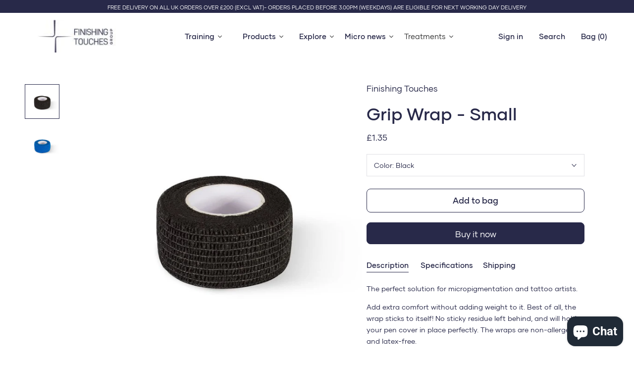

--- FILE ---
content_type: text/html; charset=utf-8
request_url: https://www.finishingtouchesgroup.com/collections/treatment-essentials/products/grip-wrap
body_size: 91797
content:
<!doctype html>

<html class="no-js" lang="en">
<head>
<meta name="smart-seo-integrated" content="true" /><title>Grip Wrap - Small</title>
<meta name='description' content='The perfect solution for micropigmentation and tattoo artists. Add extra comfort without adding weight to it. Best of all, the wrap sticks to itself! No sticky residue left behind, and will hold your pen cover in place perfectly. The wraps are non-allergenic and latex-free. Each pack comes in a 25 mm x 4.5 m roll Colou' />
<meta name='smartseo-keyword' content='' />
<meta name='smartseo-timestamp' content='0' /><meta charset="utf-8">
  <meta http-equiv="X-UA-Compatible" content="IE=edge,chrome=1">
  <meta name="viewport" content="width=device-width, initial-scale=1.0, height=device-height, minimum-scale=1.0, user-scalable=0">
  <meta name="theme-color" content=""><link rel="canonical" href="https://www.finishingtouchesgroup.com/products/grip-wrap"><link rel="shortcut icon" href="//www.finishingtouchesgroup.com/cdn/shop/files/FT_1_32x32.png?v=1621005930" type="image/png"><meta property="og:type" content="product">
  <meta property="og:title" content="Grip Wrap - Small"><meta property="og:image" content="http://www.finishingtouchesgroup.com/cdn/shop/products/24-ki-gripwrap-blk-25_grande.jpg?v=1700503177">
    <meta property="og:image:secure_url" content="https://www.finishingtouchesgroup.com/cdn/shop/products/24-ki-gripwrap-blk-25_grande.jpg?v=1700503177"><meta property="og:image" content="http://www.finishingtouchesgroup.com/cdn/shop/files/killer-ink-grip-wrap-blue-25mm_1_grande.jpg?v=1715955913">
    <meta property="og:image:secure_url" content="https://www.finishingtouchesgroup.com/cdn/shop/files/killer-ink-grip-wrap-blue-25mm_1_grande.jpg?v=1715955913"><meta property="product:price:amount" content="1.35">
  <meta property="product:price:currency" content="GBP"><meta property="og:description" content="The perfect solution for micropigmentation and tattoo artists. Add extra comfort without adding weight to it. Best of all, the wrap sticks to itself! No sticky residue left behind, and will hold your pen cover in place perfectly. The wraps are non-allergenic and latex-free. Each pack comes in a 25 mm x 4.5 m roll Colou"><meta property="og:url" content="https://www.finishingtouchesgroup.com/products/grip-wrap">
<meta property="og:site_name" content="Finishing Touches Group"><meta name="twitter:card" content="summary"><meta name="twitter:title" content="Grip Wrap - Small">
  <meta name="twitter:description" content="The perfect solution for micropigmentation and tattoo artists.
Add extra comfort without adding weight to it. Best of all, the wrap sticks to itself! No sticky residue left behind, and will hold your pen cover in place perfectly. The wraps are non-allergenic and latex-free.
Each pack comes in a 25 mm x 4.5 m roll
Colours:- Black, Blue &amp;amp; Purple">
  <meta name="twitter:image" content="https://www.finishingtouchesgroup.com/cdn/shop/products/24-ki-gripwrap-blk-25_600x600_crop_center.jpg?v=1700503177">

  <script>window.performance && window.performance.mark && window.performance.mark('shopify.content_for_header.start');</script><meta name="google-site-verification" content="mc-kuC29_Wa05yB0l6oDhqU0NdUeHv1fyqJaN-RY2BA">
<meta name="google-site-verification" content="34CNmI7oQCcEHjsNeOO9gnngOVGK2QZ_nHSpDtJudt0">
<meta id="shopify-digital-wallet" name="shopify-digital-wallet" content="/24150713/digital_wallets/dialog">
<meta name="shopify-checkout-api-token" content="cde49ad533851aa30f231150e4f05e49">
<meta id="in-context-paypal-metadata" data-shop-id="24150713" data-venmo-supported="false" data-environment="production" data-locale="en_US" data-paypal-v4="true" data-currency="GBP">
<link rel="alternate" type="application/json+oembed" href="https://www.finishingtouchesgroup.com/products/grip-wrap.oembed">
<script async="async" src="/checkouts/internal/preloads.js?locale=en-GB"></script>
<script id="shopify-features" type="application/json">{"accessToken":"cde49ad533851aa30f231150e4f05e49","betas":["rich-media-storefront-analytics"],"domain":"www.finishingtouchesgroup.com","predictiveSearch":true,"shopId":24150713,"locale":"en"}</script>
<script>var Shopify = Shopify || {};
Shopify.shop = "ftg-shop.myshopify.com";
Shopify.locale = "en";
Shopify.currency = {"active":"GBP","rate":"1.0"};
Shopify.country = "GB";
Shopify.theme = {"name":"Copy of Ft2020","id":180369949057,"schema_name":"Prestige","schema_version":"3.3.6","theme_store_id":null,"role":"main"};
Shopify.theme.handle = "null";
Shopify.theme.style = {"id":null,"handle":null};
Shopify.cdnHost = "www.finishingtouchesgroup.com/cdn";
Shopify.routes = Shopify.routes || {};
Shopify.routes.root = "/";</script>
<script type="module">!function(o){(o.Shopify=o.Shopify||{}).modules=!0}(window);</script>
<script>!function(o){function n(){var o=[];function n(){o.push(Array.prototype.slice.apply(arguments))}return n.q=o,n}var t=o.Shopify=o.Shopify||{};t.loadFeatures=n(),t.autoloadFeatures=n()}(window);</script>
<script id="shop-js-analytics" type="application/json">{"pageType":"product"}</script>
<script defer="defer" async type="module" src="//www.finishingtouchesgroup.com/cdn/shopifycloud/shop-js/modules/v2/client.init-shop-cart-sync_WVOgQShq.en.esm.js"></script>
<script defer="defer" async type="module" src="//www.finishingtouchesgroup.com/cdn/shopifycloud/shop-js/modules/v2/chunk.common_C_13GLB1.esm.js"></script>
<script defer="defer" async type="module" src="//www.finishingtouchesgroup.com/cdn/shopifycloud/shop-js/modules/v2/chunk.modal_CLfMGd0m.esm.js"></script>
<script type="module">
  await import("//www.finishingtouchesgroup.com/cdn/shopifycloud/shop-js/modules/v2/client.init-shop-cart-sync_WVOgQShq.en.esm.js");
await import("//www.finishingtouchesgroup.com/cdn/shopifycloud/shop-js/modules/v2/chunk.common_C_13GLB1.esm.js");
await import("//www.finishingtouchesgroup.com/cdn/shopifycloud/shop-js/modules/v2/chunk.modal_CLfMGd0m.esm.js");

  window.Shopify.SignInWithShop?.initShopCartSync?.({"fedCMEnabled":true,"windoidEnabled":true});

</script>
<script>(function() {
  var isLoaded = false;
  function asyncLoad() {
    if (isLoaded) return;
    isLoaded = true;
    var urls = ["https:\/\/js.smile.io\/v1\/smile-shopify.js?shop=ftg-shop.myshopify.com","https:\/\/ecommplugins-scripts.trustpilot.com\/v2.1\/js\/header.min.js?settings=eyJrZXkiOiJwMDhTbHNKRFNrWG8yR1JnIiwicyI6InNrdSJ9\u0026shop=ftg-shop.myshopify.com","https:\/\/ecommplugins-trustboxsettings.trustpilot.com\/ftg-shop.myshopify.com.js?settings=1652206125222\u0026shop=ftg-shop.myshopify.com","https:\/\/christmas.saio.io\/snow_scripts?shop=ftg-shop.myshopify.com","https:\/\/christmas.saio.io\/calendar_scripts?shop=ftg-shop.myshopify.com","https:\/\/api.omegatheme.com\/facebook-chat\/client\/omg-fbc-custom.js?shop=ftg-shop.myshopify.com","https:\/\/widget.trustpilot.com\/bootstrap\/v5\/tp.widget.sync.bootstrap.min.js?shop=ftg-shop.myshopify.com","https:\/\/ext.spinwheelapp.com\/external\/v1\/d4c477eece879ee4\/spps.js?shop=ftg-shop.myshopify.com"];
    for (var i = 0; i < urls.length; i++) {
      var s = document.createElement('script');
      s.type = 'text/javascript';
      s.async = true;
      s.src = urls[i];
      var x = document.getElementsByTagName('script')[0];
      x.parentNode.insertBefore(s, x);
    }
  };
  if(window.attachEvent) {
    window.attachEvent('onload', asyncLoad);
  } else {
    window.addEventListener('load', asyncLoad, false);
  }
})();</script>
<script id="__st">var __st={"a":24150713,"offset":0,"reqid":"218160f9-fbfb-4a7e-a691-47e542391499-1769538408","pageurl":"www.finishingtouchesgroup.com\/collections\/treatment-essentials\/products\/grip-wrap","u":"dd09acbc90fc","p":"product","rtyp":"product","rid":4400334700623};</script>
<script>window.ShopifyPaypalV4VisibilityTracking = true;</script>
<script id="captcha-bootstrap">!function(){'use strict';const t='contact',e='account',n='new_comment',o=[[t,t],['blogs',n],['comments',n],[t,'customer']],c=[[e,'customer_login'],[e,'guest_login'],[e,'recover_customer_password'],[e,'create_customer']],r=t=>t.map((([t,e])=>`form[action*='/${t}']:not([data-nocaptcha='true']) input[name='form_type'][value='${e}']`)).join(','),a=t=>()=>t?[...document.querySelectorAll(t)].map((t=>t.form)):[];function s(){const t=[...o],e=r(t);return a(e)}const i='password',u='form_key',d=['recaptcha-v3-token','g-recaptcha-response','h-captcha-response',i],f=()=>{try{return window.sessionStorage}catch{return}},m='__shopify_v',_=t=>t.elements[u];function p(t,e,n=!1){try{const o=window.sessionStorage,c=JSON.parse(o.getItem(e)),{data:r}=function(t){const{data:e,action:n}=t;return t[m]||n?{data:e,action:n}:{data:t,action:n}}(c);for(const[e,n]of Object.entries(r))t.elements[e]&&(t.elements[e].value=n);n&&o.removeItem(e)}catch(o){console.error('form repopulation failed',{error:o})}}const l='form_type',E='cptcha';function T(t){t.dataset[E]=!0}const w=window,h=w.document,L='Shopify',v='ce_forms',y='captcha';let A=!1;((t,e)=>{const n=(g='f06e6c50-85a8-45c8-87d0-21a2b65856fe',I='https://cdn.shopify.com/shopifycloud/storefront-forms-hcaptcha/ce_storefront_forms_captcha_hcaptcha.v1.5.2.iife.js',D={infoText:'Protected by hCaptcha',privacyText:'Privacy',termsText:'Terms'},(t,e,n)=>{const o=w[L][v],c=o.bindForm;if(c)return c(t,g,e,D).then(n);var r;o.q.push([[t,g,e,D],n]),r=I,A||(h.body.append(Object.assign(h.createElement('script'),{id:'captcha-provider',async:!0,src:r})),A=!0)});var g,I,D;w[L]=w[L]||{},w[L][v]=w[L][v]||{},w[L][v].q=[],w[L][y]=w[L][y]||{},w[L][y].protect=function(t,e){n(t,void 0,e),T(t)},Object.freeze(w[L][y]),function(t,e,n,w,h,L){const[v,y,A,g]=function(t,e,n){const i=e?o:[],u=t?c:[],d=[...i,...u],f=r(d),m=r(i),_=r(d.filter((([t,e])=>n.includes(e))));return[a(f),a(m),a(_),s()]}(w,h,L),I=t=>{const e=t.target;return e instanceof HTMLFormElement?e:e&&e.form},D=t=>v().includes(t);t.addEventListener('submit',(t=>{const e=I(t);if(!e)return;const n=D(e)&&!e.dataset.hcaptchaBound&&!e.dataset.recaptchaBound,o=_(e),c=g().includes(e)&&(!o||!o.value);(n||c)&&t.preventDefault(),c&&!n&&(function(t){try{if(!f())return;!function(t){const e=f();if(!e)return;const n=_(t);if(!n)return;const o=n.value;o&&e.removeItem(o)}(t);const e=Array.from(Array(32),(()=>Math.random().toString(36)[2])).join('');!function(t,e){_(t)||t.append(Object.assign(document.createElement('input'),{type:'hidden',name:u})),t.elements[u].value=e}(t,e),function(t,e){const n=f();if(!n)return;const o=[...t.querySelectorAll(`input[type='${i}']`)].map((({name:t})=>t)),c=[...d,...o],r={};for(const[a,s]of new FormData(t).entries())c.includes(a)||(r[a]=s);n.setItem(e,JSON.stringify({[m]:1,action:t.action,data:r}))}(t,e)}catch(e){console.error('failed to persist form',e)}}(e),e.submit())}));const S=(t,e)=>{t&&!t.dataset[E]&&(n(t,e.some((e=>e===t))),T(t))};for(const o of['focusin','change'])t.addEventListener(o,(t=>{const e=I(t);D(e)&&S(e,y())}));const B=e.get('form_key'),M=e.get(l),P=B&&M;t.addEventListener('DOMContentLoaded',(()=>{const t=y();if(P)for(const e of t)e.elements[l].value===M&&p(e,B);[...new Set([...A(),...v().filter((t=>'true'===t.dataset.shopifyCaptcha))])].forEach((e=>S(e,t)))}))}(h,new URLSearchParams(w.location.search),n,t,e,['guest_login'])})(!0,!0)}();</script>
<script integrity="sha256-4kQ18oKyAcykRKYeNunJcIwy7WH5gtpwJnB7kiuLZ1E=" data-source-attribution="shopify.loadfeatures" defer="defer" src="//www.finishingtouchesgroup.com/cdn/shopifycloud/storefront/assets/storefront/load_feature-a0a9edcb.js" crossorigin="anonymous"></script>
<script data-source-attribution="shopify.dynamic_checkout.dynamic.init">var Shopify=Shopify||{};Shopify.PaymentButton=Shopify.PaymentButton||{isStorefrontPortableWallets:!0,init:function(){window.Shopify.PaymentButton.init=function(){};var t=document.createElement("script");t.src="https://www.finishingtouchesgroup.com/cdn/shopifycloud/portable-wallets/latest/portable-wallets.en.js",t.type="module",document.head.appendChild(t)}};
</script>
<script data-source-attribution="shopify.dynamic_checkout.buyer_consent">
  function portableWalletsHideBuyerConsent(e){var t=document.getElementById("shopify-buyer-consent"),n=document.getElementById("shopify-subscription-policy-button");t&&n&&(t.classList.add("hidden"),t.setAttribute("aria-hidden","true"),n.removeEventListener("click",e))}function portableWalletsShowBuyerConsent(e){var t=document.getElementById("shopify-buyer-consent"),n=document.getElementById("shopify-subscription-policy-button");t&&n&&(t.classList.remove("hidden"),t.removeAttribute("aria-hidden"),n.addEventListener("click",e))}window.Shopify?.PaymentButton&&(window.Shopify.PaymentButton.hideBuyerConsent=portableWalletsHideBuyerConsent,window.Shopify.PaymentButton.showBuyerConsent=portableWalletsShowBuyerConsent);
</script>
<script>
  function portableWalletsCleanup(e){e&&e.src&&console.error("Failed to load portable wallets script "+e.src);var t=document.querySelectorAll("shopify-accelerated-checkout .shopify-payment-button__skeleton, shopify-accelerated-checkout-cart .wallet-cart-button__skeleton"),e=document.getElementById("shopify-buyer-consent");for(let e=0;e<t.length;e++)t[e].remove();e&&e.remove()}function portableWalletsNotLoadedAsModule(e){e instanceof ErrorEvent&&"string"==typeof e.message&&e.message.includes("import.meta")&&"string"==typeof e.filename&&e.filename.includes("portable-wallets")&&(window.removeEventListener("error",portableWalletsNotLoadedAsModule),window.Shopify.PaymentButton.failedToLoad=e,"loading"===document.readyState?document.addEventListener("DOMContentLoaded",window.Shopify.PaymentButton.init):window.Shopify.PaymentButton.init())}window.addEventListener("error",portableWalletsNotLoadedAsModule);
</script>

<script type="module" src="https://www.finishingtouchesgroup.com/cdn/shopifycloud/portable-wallets/latest/portable-wallets.en.js" onError="portableWalletsCleanup(this)" crossorigin="anonymous"></script>
<script nomodule>
  document.addEventListener("DOMContentLoaded", portableWalletsCleanup);
</script>

<link id="shopify-accelerated-checkout-styles" rel="stylesheet" media="screen" href="https://www.finishingtouchesgroup.com/cdn/shopifycloud/portable-wallets/latest/accelerated-checkout-backwards-compat.css" crossorigin="anonymous">
<style id="shopify-accelerated-checkout-cart">
        #shopify-buyer-consent {
  margin-top: 1em;
  display: inline-block;
  width: 100%;
}

#shopify-buyer-consent.hidden {
  display: none;
}

#shopify-subscription-policy-button {
  background: none;
  border: none;
  padding: 0;
  text-decoration: underline;
  font-size: inherit;
  cursor: pointer;
}

#shopify-subscription-policy-button::before {
  box-shadow: none;
}

      </style>

<script>window.performance && window.performance.mark && window.performance.mark('shopify.content_for_header.end');</script><link rel="stylesheet" href="//www.finishingtouchesgroup.com/cdn/shop/t/27/assets/theme.scss.css?v=68711868152052175681764233177">
  <link rel="stylesheet" href="//www.finishingtouchesgroup.com/cdn/shop/t/27/assets/swiper-bundle.min.css?v=37689058628796534481750420230">
  <link rel="stylesheet" href="https://cdnjs.cloudflare.com/ajax/libs/font-awesome/5.15.1/css/all.min.css">  

<!-- Google Tag Manager -->
<script>(function(w,d,s,l,i){w[l]=w[l]||[];w[l].push({'gtm.start':
new Date().getTime(),event:'gtm.js'});var f=d.getElementsByTagName(s)[0],
j=d.createElement(s),dl=l!='dataLayer'?'&l='+l:'';j.async=true;j.src=
'https://www.googletagmanager.com/gtm.js?id='+i+dl;f.parentNode.insertBefore(j,f);
})(window,document,'script','dataLayer','GTM-K4VS8F6');</script>
<!-- End Google Tag Manager -->
<script>

if(!window.jQuery){
	var jqueryScript = document.createElement('script');
	jqueryScript.setAttribute('src','https://ajax.googleapis.com/ajax/libs/jquery/3.6.0/jquery.min.js');
	document.head.appendChild(jqueryScript);
}

__DL__jQueryinterval = setInterval(function(){
	// wait for jQuery to load & run script after jQuery has loaded
	if(window.jQuery){
    	// search parameters
    	getURLParams = function(name, url){
        	if (!url) url = window.location.href;
        	name = name.replace(/[\[\]]/g, "\\$&");
        	var regex = new RegExp("[?&]" + name + "(=([^&#]*)|&|#|$)"),
        	results = regex.exec(url);
        	if (!results) return null;
        	if (!results[2]) return '';
        	return decodeURIComponent(results[2].replace(/\+/g, " "));
    	};
   	 
    	/**********************
    	* DYNAMIC DEPENDENCIES
    	***********************/
   	 
    	__DL__ = {
        	dynamicCart: true,  // if cart is dynamic (meaning no refresh on cart add) set to true
        	debug: false, // if true, console messages will be displayed
        	cart: null,
        	wishlist: null,
        	removeCart: null
    	};
   	 
    	customBindings = {
        	cartTriggers: [],
        	viewCart: [],
        	removeCartTrigger: [],
        	cartVisableSelector: [],
        	promoSubscriptionsSelectors: [],
        	promoSuccess: [],
        	ctaSelectors: [],
        	newsletterSelectors: [],
        	newsletterSuccess: [],
        	searchPage: [],
        	wishlistSelector: [],
        	removeWishlist: [],
        	wishlistPage: [],
        	searchTermQuery: [getURLParams('q')], // replace var with correct query
    	};
   	 
    	/* DO NOT EDIT */
    	defaultBindings = {
        	cartTriggers: ['form[action="/cart/add"] [type="submit"],.add-to-cart,.cart-btn'],
        	viewCart: ['form[action="/cart"],.my-cart,.trigger-cart,#mobileCart'],
        	removeCartTrigger: ['[href*="/cart/change"]'],
        	cartVisableSelector: ['.inlinecart.is-active,.inline-cart.is-active'],
        	promoSubscriptionsSelectors: [],
        	promoSuccess: [],
        	ctaSelectors: [],
        	newsletterSelectors: ['input.contact_email'],
        	newsletterSuccess: ['.success_message'],
        	searchPage: ['search'],
        	wishlistSelector: [],
        	removeWishlist: [],
        	wishlistPage: []
    	};
   	 
    	// stitch bindings
    	objectArray = customBindings;
    	outputObject = __DL__;
   	 
    	applyBindings = function(objectArray, outputObject){
        	for (var x in objectArray) {  
            	var key = x;
            	var objs = objectArray[x];
            	values = [];    
            	if(objs.length > 0){    
                	values.push(objs);
                	if(key in outputObject){         	 
                    	values.push(outputObject[key]);
                    	outputObject[key] = values.join(", ");
                	}else{   	 
                    	outputObject[key] = values.join(", ");
                	}   
            	}  
        	}
    	};
   	 
    	applyBindings(customBindings, __DL__);
    	applyBindings(defaultBindings, __DL__);
   	 
    	/**********************
    	* PREREQUISITE LIBRARIES
    	***********************/
   	 
    	clearInterval(__DL__jQueryinterval);
   	 
    	// jquery-cookies.js
    	if(typeof $.cookie!==undefined){
        	(function(a){if(typeof define==='function'&&define.amd){define(['jquery'],a)}else if(typeof exports==='object'){module.exports=a(require('jquery'))}else{a(jQuery)}}(function($){var g=/\+/g;function encode(s){return h.raw?s:encodeURIComponent(s)}function decode(s){return h.raw?s:decodeURIComponent(s)}function stringifyCookieValue(a){return encode(h.json?JSON.stringify(a):String(a))}function parseCookieValue(s){if(s.indexOf('"')===0){s=s.slice(1,-1).replace(/\\"/g,'"').replace(/\\\\/g,'\\')}try{s=decodeURIComponent(s.replace(g,' '));return h.json?JSON.parse(s):s}catch(e){}}function read(s,a){var b=h.raw?s:parseCookieValue(s);return $.isFunction(a)?a(b):b}var h=$.cookie=function(a,b,c){if(arguments.length>1&&!$.isFunction(b)){c=$.extend({},h.defaults,c);if(typeof c.expires==='number'){var d=c.expires,t=c.expires=new Date();t.setMilliseconds(t.getMilliseconds()+d*864e+5)}return(document.cookie=[encode(a),'=',stringifyCookieValue(b),c.expires?'; expires='+c.expires.toUTCString():'',c.path?'; path='+c.path:'',c.domain?'; domain='+c.domain:'',c.secure?'; secure':''].join(''))}var e=a?undefined:{},cookies=document.cookie?document.cookie.split('; '):[],i=0,l=cookies.length;for(;i<l;i++){var f=cookies[i].split('='),name=decode(f.shift()),cookie=f.join('=');if(a===name){e=read(cookie,b);break}if(!a&&(cookie=read(cookie))!==undefined){e[name]=cookie}}return e};h.defaults={};$.removeCookie=function(a,b){$.cookie(a,'',$.extend({},b,{expires:-1}));return!$.cookie(a)}}))}
   	 
    	/**********************
    	* Begin dataLayer Build
    	***********************/
   	 
    	window.dataLayer = window.dataLayer || [];  // init data layer if doesn't already exist

    	var template = "product";
   	 
    	/**
    	* Landing Page Cookie
    	* 1. Detect if user just landed on the site
    	* 2. Only fires if Page Title matches website */
   	 
    	$.cookie.raw = true;
    	if ($.cookie('landingPage') === undefined || $.cookie('landingPage').length === 0) {
        	var landingPage = true;
        	$.cookie('landingPage', unescape);
        	$.removeCookie('landingPage', {path: '/'});
        	$.cookie('landingPage', 'landed', {path: '/'});
    	} else {
        	var landingPage = false;
        	$.cookie('landingPage', unescape);
        	$.removeCookie('landingPage', {path: '/'});
        	$.cookie('landingPage', 'refresh', {path: '/'});
    	}
    	if (__DL__.debug) {
        	console.log('Landing Page: ' + landingPage);
    	}
   	 
    	/**
    	* Log State Cookie */
   	 
    	
    	var isLoggedIn = false;
    	
    	if (!isLoggedIn) {
        	$.cookie('logState', unescape);
        	$.removeCookie('logState', {path: '/'});
        	$.cookie('logState', 'loggedOut', {path: '/'});
    	} else {
        	if ($.cookie('logState') === 'loggedOut' || $.cookie('logState') === undefined) {
            	$.cookie('logState', unescape);
            	$.removeCookie('logState', {path: '/'});
            	$.cookie('logState', 'firstLog', {path: '/'});
        	} else if ($.cookie('logState') === 'firstLog') {
            	$.cookie('logState', unescape);
            	$.removeCookie('logState', {path: '/'});
            	$.cookie('logState', 'refresh', {path: '/'});
        	}
    	}
   	 
    	if ($.cookie('logState') === 'firstLog') {
        	var firstLog = true;
    	} else {
        	var firstLog = false;
    	}
   	 
    	/**********************
    	* DATALAYER SECTIONS
    	***********************/
   	 
    	/**
    	* DATALAYER: Landing Page
    	* Fires any time a user first lands on the site. */
   	 
    	if ($.cookie('landingPage') === 'landed') {
        	dataLayer.push({
            	'pageType': 'Landing',
            	'event': 'first_time_visitor'
        	});
    	}
   	 
    	/**
    	* DATALAYER: Log State
    	* 1. Determine if user is logged in or not.
    	* 2. Return User specific data. */
   	 
    	var logState = {
        	
        	
        	'logState' : "Logged Out",
        	
        	
        	'firstLog'  	: firstLog,
        	'customerEmail' : null,
        	'timestamp' 	: Date().replace(/\(.*?\)/g,''),  
        	
        	'customerType'   	: 'New',
        	'customerTypeNumber' :'1',
        	
        	'shippingInfo' : {
            	'fullName'  : null,
            	'firstName' : null,
            	'lastName'  : null,
            	'address1'  : null,
            	'address2'  : null,
            	'street'	: null,
            	'city'  	: null,
            	'province'  : null,
            	'zip'   	: null,
            	'country'   : null,
            	'phone' 	: null,
        	},
        	'billingInfo' : {
            	'fullName'  : null,
            	'firstName' : null,
            	'lastName'  : null,
            	'address1'  : null,
            	'address2'  : null,
            	'street'	: null,
            	'city'  	: null,
            	'province'  : null,
            	'zip'   	: null,
            	'country'   : null,
            	'phone' 	: null,
        	},
        	'checkoutEmail' : null,
        	'currency'  	: "GBP",
        	'pageType'  	: 'Log State',
        	'event'     	: 'logState'
    	}
    	dataLayer.push(logState);
    	/**
    	* DATALAYER: Homepage */
   	 
    	if(document.location.pathname == "/"){
        	dataLayer.push({
            	'pageType' : 'Homepage',
            	'event'	: 'homepage',
            	logState
        	});
    	}
 	 
    	/**
    	* DATALAYER: 404 Pages
    	* Fire on 404 Pages */
 		 
    	/**
    	* DATALAYER: Blog Articles
    	* Fire on Blog Article Pages */
    	
   	 
    	/** DATALAYER: Product List Page (Collections, Category)
    	* Fire on all product listing pages. */
    	
       	 
    	/** DATALAYER: Product Page
    	* Fire on all Product View pages. */
    	  
        	var ecommerce = {
            	'items': [{
                	'item_id'    	: 4400334700623,  
                	'item_variant'	: 31440420798543,        	 
                	'item_name'  	: "Grip Wrap - Small",
                	'price'       	: "1.35",
                	'item_brand'  	: "Finishing Touches",
                	'item_category'   : "Products \u0026 Accessories",
                	'item_list_name'  : "Treatment Essentials",
                	'description' 	: "The perfect solution for micropigmentation and tattoo artists.Add extra comfort without adding weight to it. Best of all, the wrap sticks to itself! No sticky residue left behind, and will hold your pen cover in place perfectly. The wraps are non-allergenic and latex-free.Each pack comes in a 25 mm x 4.5 m rollColours:- Black, Blue \u0026amp; Purple",
                	'imageURL'    	: 'https://www.finishingtouchesgroup.com/cdn/shop/products/24-ki-gripwrap-blk-25_grande.jpg?v=1700503177',
                	'productURL'  	: '/products/grip-wrap'
            	}]
        	};          	 
        	dataLayer.push({
            	'pageType' : 'Product',
            	'event'	: 'view_item',
       		  ecommerce
       		 });
        	$(__DL__.cartTriggers).click(function(){
   			 dataLayer.push({               	 
                	'event'	: 'add_to_cart',
                	ecommerce
          		 });             	 
        	});         	 
     	 
 	 
    	/** DATALAYER: Cart View
    	* Fire anytime a user views their cart (non-dynamic) */          	 
    	
           	 
    	/** DATALAYER: Checkout on Shopify Plus **/
    	if(Shopify.Checkout){
        	var ecommerce = {
            	'transaction_id': 'null',
            	'affiliation': "Finishing Touches Group",
            	'value': "",
            	'tax': "",
            	'shipping': "",
            	'subtotal': "",
            	'currency': null,
            	
            	'email': null,
            	'items':[],
            	};
        	if(Shopify.Checkout.step){
            	if(Shopify.Checkout.step.length > 0){
                	if (Shopify.Checkout.step === 'contact_information'){
                    	dataLayer.push({
                        	'event'	:'begin_checkout',
                        	'pageType' :'Customer Information',
                        	'step': 1,
                   		 ecommerce
                    	});
                	}else if (Shopify.Checkout.step === 'shipping_method'){
                    	dataLayer.push({
                        	'event'	:'add_shipping_info',
                        	'pageType' :'Shipping Information',
                        	ecommerce
                    	});
                	}else if( Shopify.Checkout.step === "payment_method" ){
                    	dataLayer.push({
                        	'event'	:'add_payment_info',
                        	'pageType' :'Add Payment Info',
                   		 ecommerce
                    	});
                	}
            	}
                       	 
            	/** DATALAYER: Transaction */
            	if(Shopify.Checkout.page == "thank_you"){
                	dataLayer.push({
                	'pageType' :'Transaction',
                	'event'	:'purchase',
                	ecommerce
                	});
            	}          	 
        	}
    	}
         	 
    	/** DOM Ready **/    
    	$(document).ready(function() {
        	/** DATALAYER: Search Results */
        	var searchPage = new RegExp(__DL__.searchPage, "g");
        	if(document.location.pathname.match(searchPage)){
            	var ecommerce = {
                	items :[],
            	};
            	dataLayer.push({
                	'pageType'   : "Search",
                	'search_term' : __DL__.searchTermQuery,                                  	 
                	'event'  	: "search",
                	'item_list_name'  : null,
                	ecommerce
            	});    
        	}
       	 
        	/** DATALAYER: Remove From Cart **/
        	

        	/** Google Tag Manager **/
        	(function(w,d,s,l,i){w[l]=w[l]||[];w[l].push({'gtm.start':
        	new Date().getTime(),event:'gtm.js'});var f=d.getElementsByTagName(s)[0],
        	j=d.createElement(s),dl=l!='dataLayer'?'&l='+l:'';j.async=true;j.src=
        	'https://www.googletagmanager.com/gtm.js?id='+i+dl;f.parentNode.insertBefore(j,f);
        	})(window,document,'script','dataLayer','GTM-K4VS8F6');

    	}); // document ready
	}
}, 500);
 
</script> 

  
  <!-- Google Tag Manager -->
  <!-- Global site tag (gtag.js) - Google Ads: 776425573 -->
  <script async src="https://www.googletagmanager.com/gtag/js?id=AW-776425573"></script>
  <script> window.dataLayer = window.dataLayer || []; function gtag(){dataLayer.push(arguments);} gtag('js', new Date()); gtag('config', 'AW-776425573'); </script>
  
  <!-- Event snippet for FTG TRAINING LEAD SUBMISSION conversion page In your html page, add the snippet and call gtag_report_conversion when someone clicks on the chosen link or button. -->
  <script> 
    function gtag_report_conversion(url) { 
      var callback = function () { if (typeof(url) != 'undefined') { window.location = url; } }; 
      gtag('event', 'conversion', { 'send_to': 'AW-776425573/2RO4CJHfj9gBEOWgnfIC', 'event_callback': callback }); 
      return false; } 
  </script> 
  <!-- End Google Tag Manager -->

  <script>
    // This allows to expose several variables to the global scope, to be used in scripts
    window.theme = {
      template: "product",
      shopCurrency: "GBP",
      moneyFormat: "£{{amount}}",
      moneyWithCurrencyFormat: "£{{amount}} GBP",
      currencyConversionEnabled: false,
      currencyConversionMoneyFormat: "money_format",
      currencyConversionRoundAmounts: false,
      productImageSize: "square",
      searchMode: "product",
      showPageTransition: false,
      showElementStaggering: false,
      showImageZooming: true,
      enableExperimentalResizeObserver: false
    };

    window.languages = {
      cartAddNote: "Thank you!",
      cartEditNote: "Edit Order Note",
      productImageLoadingError: "This image could not be loaded. Please try to reload the page.",
      productFormAddToCart: "Add to bag",
      productFormUnavailable: "Unavailable",
      productFormSoldOut: "Sold Out",
      shippingEstimatorOneResult: "1 option available:",
      shippingEstimatorMoreResults: "{{count}} options available:",
      shippingEstimatorNoResults: "No shipping could be found"
    };

    window.lazySizesConfig = {
      loadHidden: false,
      hFac: 0.5,
      expFactor: 2,
      ricTimeout: 150,
      lazyClass: 'Image--lazyLoad',
      loadingClass: 'Image--lazyLoading',
      loadedClass: 'Image--lazyLoaded'
    };

    document.documentElement.className = document.documentElement.className.replace('no-js', 'js');
    document.documentElement.style.setProperty('--window-height', window.innerHeight + 'px');

    // We do a quick detection of some features (we could use Modernizr but for so little...)
    (function() {
      document.documentElement.className += ((window.CSS && window.CSS.supports('(position: sticky) or (position: -webkit-sticky)')) ? ' supports-sticky' : ' no-supports-sticky');
      document.documentElement.className += (window.matchMedia('(-moz-touch-enabled: 1), (hover: none)')).matches ? ' no-supports-hover' : ' supports-hover';
    }());

    // This code is done to force reload the page when the back button is hit (which allows to fix stale data on cart, for instance)
    if (performance.navigation.type === 2) {
      location.reload(true);
    }
  </script>

  <script src="//www.finishingtouchesgroup.com/cdn/shop/t/27/assets/lazysizes.min.js?v=174358363404432586981750420230" async></script>

  
<script src="https://polyfill-fastly.net/v3/polyfill.min.js?unknown=polyfill&features=fetch,Element.prototype.closest,Element.prototype.remove,Element.prototype.classList,Array.prototype.includes,Array.prototype.fill,Object.assign,CustomEvent,IntersectionObserver,IntersectionObserverEntry" defer></script>
  <script src="https://ajax.googleapis.com/ajax/libs/jquery/3.3.1/jquery.min.js"></script>
  <script src="//www.finishingtouchesgroup.com/cdn/shop/t/27/assets/libs.min.js?v=88466822118989791001750420230" defer></script>
  <script src="//www.finishingtouchesgroup.com/cdn/shop/t/27/assets/jquery.magnific-popup.min.js?v=184369421263510081681750420230"></script>
  <script src="//www.finishingtouchesgroup.com/cdn/shop/t/27/assets/swiper-bundle.min.js?v=125526027888328699411750420230"></script>
  <script src="//www.finishingtouchesgroup.com/cdn/shop/t/27/assets/theme.js?v=174017117052647096151750420230" defer></script>
  <script src="//www.finishingtouchesgroup.com/cdn/shop/t/27/assets/shipping-estimator.js?v=170332979451641964111750420230" defer></script>
  <script src="//www.finishingtouchesgroup.com/cdn/shop/t/27/assets/custom.js?v=166022615873165025361750420230" defer></script>
  <link rel="stylesheet" type="text/css" href="//www.finishingtouchesgroup.com/cdn/shop/t/27/assets/slick.css?v=126832441728374759631750420230"/>
  <script type="text/javascript" src="//www.finishingtouchesgroup.com/cdn/shop/t/27/assets/slick.min.js?v=71779134894361685811750420230"></script>

  
<meta name="google-site-verification" content="-YW7hrUWasRQiVe8nC58_xFhjNrRrdbMmax707ka0M4" /><!-- "snippets/weglot_hreftags.liquid" was not rendered, the associated app was uninstalled -->
  <!-- "snippets/weglot_switcher.liquid" was not rendered, the associated app was uninstalled -->
 

<script>window.__pagefly_analytics_settings__={"version":2,"visits":1609,"dashboardVisits":"27","storefrontPassword":"","acceptGDPR":true,"acceptTracking":true,"planMigrated":true,"install_app":"1","klaviyoListKey":"MFNKPU","create_first_regular_page":"1","pageflyThemeId":83354091599,"first_visit_pricing_plan":"1","publish_first_regular_page":"1","create_first_password_page":"1","feedbackTriggered":[{"triggeredAt":"2022-04-12T13:17:30.934Z","type":"OLD_USER"}],"acceptGATracking":true,"acceptCrisp":true,"acceptCookies":true};</script>
   
  
  
  

        
        
<script>
    
    
    
    
    var gsf_conversion_data = {page_type : 'product', event : 'view_item', data : {product_data : [{variant_id : 31440420798543, product_id : 4400334700623, name : "Grip Wrap - Small", price : "1.35", currency : "GBP", sku : "G018", brand : "Finishing Touches", variant : "Black", category : "Products & Accessories"}], total_price : "1.35", shop_currency : "GBP"}};
    
</script>
<link rel="dns-prefetch" href="https://cdn.secomapp.com/">
<link rel="dns-prefetch" href="https://ajax.googleapis.com/">
<link rel="dns-prefetch" href="https://cdnjs.cloudflare.com/">
<link rel="preload" as="stylesheet" href="//www.finishingtouchesgroup.com/cdn/shop/t/27/assets/sca-pp.css?v=178374312540912810101750420230">

<link rel="stylesheet" href="//www.finishingtouchesgroup.com/cdn/shop/t/27/assets/sca-pp.css?v=178374312540912810101750420230">
 <script>
  
  SCAPPShop = {};
    
  </script> 

                    
  










<!-- BEGIN app block: shopify://apps/pagefly-page-builder/blocks/app-embed/83e179f7-59a0-4589-8c66-c0dddf959200 -->

<!-- BEGIN app snippet: pagefly-cro-ab-testing-main -->







<script>
  ;(function () {
    const url = new URL(window.location)
    const viewParam = url.searchParams.get('view')
    if (viewParam && viewParam.includes('variant-pf-')) {
      url.searchParams.set('pf_v', viewParam)
      url.searchParams.delete('view')
      window.history.replaceState({}, '', url)
    }
  })()
</script>



<script type='module'>
  
  window.PAGEFLY_CRO = window.PAGEFLY_CRO || {}

  window.PAGEFLY_CRO['data_debug'] = {
    original_template_suffix: "all_products",
    allow_ab_test: false,
    ab_test_start_time: 0,
    ab_test_end_time: 0,
    today_date_time: 1769538409000,
  }
  window.PAGEFLY_CRO['GA4'] = { enabled: false}
</script>

<!-- END app snippet -->








  <script src='https://cdn.shopify.com/extensions/019bf883-1122-7445-9dca-5d60e681c2c8/pagefly-page-builder-216/assets/pagefly-helper.js' defer='defer'></script>

  <script src='https://cdn.shopify.com/extensions/019bf883-1122-7445-9dca-5d60e681c2c8/pagefly-page-builder-216/assets/pagefly-general-helper.js' defer='defer'></script>

  <script src='https://cdn.shopify.com/extensions/019bf883-1122-7445-9dca-5d60e681c2c8/pagefly-page-builder-216/assets/pagefly-snap-slider.js' defer='defer'></script>

  <script src='https://cdn.shopify.com/extensions/019bf883-1122-7445-9dca-5d60e681c2c8/pagefly-page-builder-216/assets/pagefly-slideshow-v3.js' defer='defer'></script>

  <script src='https://cdn.shopify.com/extensions/019bf883-1122-7445-9dca-5d60e681c2c8/pagefly-page-builder-216/assets/pagefly-slideshow-v4.js' defer='defer'></script>

  <script src='https://cdn.shopify.com/extensions/019bf883-1122-7445-9dca-5d60e681c2c8/pagefly-page-builder-216/assets/pagefly-glider.js' defer='defer'></script>

  <script src='https://cdn.shopify.com/extensions/019bf883-1122-7445-9dca-5d60e681c2c8/pagefly-page-builder-216/assets/pagefly-slideshow-v1-v2.js' defer='defer'></script>

  <script src='https://cdn.shopify.com/extensions/019bf883-1122-7445-9dca-5d60e681c2c8/pagefly-page-builder-216/assets/pagefly-product-media.js' defer='defer'></script>

  <script src='https://cdn.shopify.com/extensions/019bf883-1122-7445-9dca-5d60e681c2c8/pagefly-page-builder-216/assets/pagefly-product.js' defer='defer'></script>


<script id='pagefly-helper-data' type='application/json'>
  {
    "page_optimization": {
      "assets_prefetching": false
    },
    "elements_asset_mapper": {
      "Accordion": "https://cdn.shopify.com/extensions/019bf883-1122-7445-9dca-5d60e681c2c8/pagefly-page-builder-216/assets/pagefly-accordion.js",
      "Accordion3": "https://cdn.shopify.com/extensions/019bf883-1122-7445-9dca-5d60e681c2c8/pagefly-page-builder-216/assets/pagefly-accordion3.js",
      "CountDown": "https://cdn.shopify.com/extensions/019bf883-1122-7445-9dca-5d60e681c2c8/pagefly-page-builder-216/assets/pagefly-countdown.js",
      "GMap1": "https://cdn.shopify.com/extensions/019bf883-1122-7445-9dca-5d60e681c2c8/pagefly-page-builder-216/assets/pagefly-gmap.js",
      "GMap2": "https://cdn.shopify.com/extensions/019bf883-1122-7445-9dca-5d60e681c2c8/pagefly-page-builder-216/assets/pagefly-gmap.js",
      "GMapBasicV2": "https://cdn.shopify.com/extensions/019bf883-1122-7445-9dca-5d60e681c2c8/pagefly-page-builder-216/assets/pagefly-gmap.js",
      "GMapAdvancedV2": "https://cdn.shopify.com/extensions/019bf883-1122-7445-9dca-5d60e681c2c8/pagefly-page-builder-216/assets/pagefly-gmap.js",
      "HTML.Video": "https://cdn.shopify.com/extensions/019bf883-1122-7445-9dca-5d60e681c2c8/pagefly-page-builder-216/assets/pagefly-htmlvideo.js",
      "HTML.Video2": "https://cdn.shopify.com/extensions/019bf883-1122-7445-9dca-5d60e681c2c8/pagefly-page-builder-216/assets/pagefly-htmlvideo2.js",
      "HTML.Video3": "https://cdn.shopify.com/extensions/019bf883-1122-7445-9dca-5d60e681c2c8/pagefly-page-builder-216/assets/pagefly-htmlvideo2.js",
      "BackgroundVideo": "https://cdn.shopify.com/extensions/019bf883-1122-7445-9dca-5d60e681c2c8/pagefly-page-builder-216/assets/pagefly-htmlvideo2.js",
      "Instagram": "https://cdn.shopify.com/extensions/019bf883-1122-7445-9dca-5d60e681c2c8/pagefly-page-builder-216/assets/pagefly-instagram.js",
      "Instagram2": "https://cdn.shopify.com/extensions/019bf883-1122-7445-9dca-5d60e681c2c8/pagefly-page-builder-216/assets/pagefly-instagram.js",
      "Insta3": "https://cdn.shopify.com/extensions/019bf883-1122-7445-9dca-5d60e681c2c8/pagefly-page-builder-216/assets/pagefly-instagram3.js",
      "Tabs": "https://cdn.shopify.com/extensions/019bf883-1122-7445-9dca-5d60e681c2c8/pagefly-page-builder-216/assets/pagefly-tab.js",
      "Tabs3": "https://cdn.shopify.com/extensions/019bf883-1122-7445-9dca-5d60e681c2c8/pagefly-page-builder-216/assets/pagefly-tab3.js",
      "ProductBox": "https://cdn.shopify.com/extensions/019bf883-1122-7445-9dca-5d60e681c2c8/pagefly-page-builder-216/assets/pagefly-cart.js",
      "FBPageBox2": "https://cdn.shopify.com/extensions/019bf883-1122-7445-9dca-5d60e681c2c8/pagefly-page-builder-216/assets/pagefly-facebook.js",
      "FBLikeButton2": "https://cdn.shopify.com/extensions/019bf883-1122-7445-9dca-5d60e681c2c8/pagefly-page-builder-216/assets/pagefly-facebook.js",
      "TwitterFeed2": "https://cdn.shopify.com/extensions/019bf883-1122-7445-9dca-5d60e681c2c8/pagefly-page-builder-216/assets/pagefly-twitter.js",
      "Paragraph4": "https://cdn.shopify.com/extensions/019bf883-1122-7445-9dca-5d60e681c2c8/pagefly-page-builder-216/assets/pagefly-paragraph4.js",

      "AliReviews": "https://cdn.shopify.com/extensions/019bf883-1122-7445-9dca-5d60e681c2c8/pagefly-page-builder-216/assets/pagefly-3rd-elements.js",
      "BackInStock": "https://cdn.shopify.com/extensions/019bf883-1122-7445-9dca-5d60e681c2c8/pagefly-page-builder-216/assets/pagefly-3rd-elements.js",
      "GloboBackInStock": "https://cdn.shopify.com/extensions/019bf883-1122-7445-9dca-5d60e681c2c8/pagefly-page-builder-216/assets/pagefly-3rd-elements.js",
      "GrowaveWishlist": "https://cdn.shopify.com/extensions/019bf883-1122-7445-9dca-5d60e681c2c8/pagefly-page-builder-216/assets/pagefly-3rd-elements.js",
      "InfiniteOptionsShopPad": "https://cdn.shopify.com/extensions/019bf883-1122-7445-9dca-5d60e681c2c8/pagefly-page-builder-216/assets/pagefly-3rd-elements.js",
      "InkybayProductPersonalizer": "https://cdn.shopify.com/extensions/019bf883-1122-7445-9dca-5d60e681c2c8/pagefly-page-builder-216/assets/pagefly-3rd-elements.js",
      "LimeSpot": "https://cdn.shopify.com/extensions/019bf883-1122-7445-9dca-5d60e681c2c8/pagefly-page-builder-216/assets/pagefly-3rd-elements.js",
      "Loox": "https://cdn.shopify.com/extensions/019bf883-1122-7445-9dca-5d60e681c2c8/pagefly-page-builder-216/assets/pagefly-3rd-elements.js",
      "Opinew": "https://cdn.shopify.com/extensions/019bf883-1122-7445-9dca-5d60e681c2c8/pagefly-page-builder-216/assets/pagefly-3rd-elements.js",
      "Powr": "https://cdn.shopify.com/extensions/019bf883-1122-7445-9dca-5d60e681c2c8/pagefly-page-builder-216/assets/pagefly-3rd-elements.js",
      "ProductReviews": "https://cdn.shopify.com/extensions/019bf883-1122-7445-9dca-5d60e681c2c8/pagefly-page-builder-216/assets/pagefly-3rd-elements.js",
      "PushOwl": "https://cdn.shopify.com/extensions/019bf883-1122-7445-9dca-5d60e681c2c8/pagefly-page-builder-216/assets/pagefly-3rd-elements.js",
      "ReCharge": "https://cdn.shopify.com/extensions/019bf883-1122-7445-9dca-5d60e681c2c8/pagefly-page-builder-216/assets/pagefly-3rd-elements.js",
      "Rivyo": "https://cdn.shopify.com/extensions/019bf883-1122-7445-9dca-5d60e681c2c8/pagefly-page-builder-216/assets/pagefly-3rd-elements.js",
      "TrackingMore": "https://cdn.shopify.com/extensions/019bf883-1122-7445-9dca-5d60e681c2c8/pagefly-page-builder-216/assets/pagefly-3rd-elements.js",
      "Vitals": "https://cdn.shopify.com/extensions/019bf883-1122-7445-9dca-5d60e681c2c8/pagefly-page-builder-216/assets/pagefly-3rd-elements.js",
      "Wiser": "https://cdn.shopify.com/extensions/019bf883-1122-7445-9dca-5d60e681c2c8/pagefly-page-builder-216/assets/pagefly-3rd-elements.js"
    },
    "custom_elements_mapper": {
      "pf-click-action-element": "https://cdn.shopify.com/extensions/019bf883-1122-7445-9dca-5d60e681c2c8/pagefly-page-builder-216/assets/pagefly-click-action-element.js",
      "pf-dialog-element": "https://cdn.shopify.com/extensions/019bf883-1122-7445-9dca-5d60e681c2c8/pagefly-page-builder-216/assets/pagefly-dialog-element.js"
    }
  }
</script>


<!-- END app block --><!-- BEGIN app block: shopify://apps/klaviyo-email-marketing-sms/blocks/klaviyo-onsite-embed/2632fe16-c075-4321-a88b-50b567f42507 -->












  <script async src="https://static.klaviyo.com/onsite/js/TXwayf/klaviyo.js?company_id=TXwayf"></script>
  <script>!function(){if(!window.klaviyo){window._klOnsite=window._klOnsite||[];try{window.klaviyo=new Proxy({},{get:function(n,i){return"push"===i?function(){var n;(n=window._klOnsite).push.apply(n,arguments)}:function(){for(var n=arguments.length,o=new Array(n),w=0;w<n;w++)o[w]=arguments[w];var t="function"==typeof o[o.length-1]?o.pop():void 0,e=new Promise((function(n){window._klOnsite.push([i].concat(o,[function(i){t&&t(i),n(i)}]))}));return e}}})}catch(n){window.klaviyo=window.klaviyo||[],window.klaviyo.push=function(){var n;(n=window._klOnsite).push.apply(n,arguments)}}}}();</script>

  
    <script id="viewed_product">
      if (item == null) {
        var _learnq = _learnq || [];

        var MetafieldReviews = null
        var MetafieldYotpoRating = null
        var MetafieldYotpoCount = null
        var MetafieldLooxRating = null
        var MetafieldLooxCount = null
        var okendoProduct = null
        var okendoProductReviewCount = null
        var okendoProductReviewAverageValue = null
        try {
          // The following fields are used for Customer Hub recently viewed in order to add reviews.
          // This information is not part of __kla_viewed. Instead, it is part of __kla_viewed_reviewed_items
          MetafieldReviews = {};
          MetafieldYotpoRating = null
          MetafieldYotpoCount = null
          MetafieldLooxRating = null
          MetafieldLooxCount = null

          okendoProduct = null
          // If the okendo metafield is not legacy, it will error, which then requires the new json formatted data
          if (okendoProduct && 'error' in okendoProduct) {
            okendoProduct = null
          }
          okendoProductReviewCount = okendoProduct ? okendoProduct.reviewCount : null
          okendoProductReviewAverageValue = okendoProduct ? okendoProduct.reviewAverageValue : null
        } catch (error) {
          console.error('Error in Klaviyo onsite reviews tracking:', error);
        }

        var item = {
          Name: "Grip Wrap - Small",
          ProductID: 4400334700623,
          Categories: ["Finishing Touches","Micropigmentation must haves","Treatment Essentials"],
          ImageURL: "https://www.finishingtouchesgroup.com/cdn/shop/products/24-ki-gripwrap-blk-25_grande.jpg?v=1700503177",
          URL: "https://www.finishingtouchesgroup.com/products/grip-wrap",
          Brand: "Finishing Touches",
          Price: "£1.35",
          Value: "1.35",
          CompareAtPrice: "£1.35"
        };
        _learnq.push(['track', 'Viewed Product', item]);
        _learnq.push(['trackViewedItem', {
          Title: item.Name,
          ItemId: item.ProductID,
          Categories: item.Categories,
          ImageUrl: item.ImageURL,
          Url: item.URL,
          Metadata: {
            Brand: item.Brand,
            Price: item.Price,
            Value: item.Value,
            CompareAtPrice: item.CompareAtPrice
          },
          metafields:{
            reviews: MetafieldReviews,
            yotpo:{
              rating: MetafieldYotpoRating,
              count: MetafieldYotpoCount,
            },
            loox:{
              rating: MetafieldLooxRating,
              count: MetafieldLooxCount,
            },
            okendo: {
              rating: okendoProductReviewAverageValue,
              count: okendoProductReviewCount,
            }
          }
        }]);
      }
    </script>
  




  <script>
    window.klaviyoReviewsProductDesignMode = false
  </script>







<!-- END app block --><script src="https://cdn.shopify.com/extensions/e8878072-2f6b-4e89-8082-94b04320908d/inbox-1254/assets/inbox-chat-loader.js" type="text/javascript" defer="defer"></script>
<link href="https://cdn.shopify.com/extensions/0199a438-2b43-7d72-ba8c-f8472dfb5cdc/promotion-popup-allnew-26/assets/popup-main.css" rel="stylesheet" type="text/css" media="all">
<script src="https://cdn.shopify.com/extensions/019c0057-895d-7ff2-b2c3-37d5559f1468/smile-io-279/assets/smile-loader.js" type="text/javascript" defer="defer"></script>
<link href="https://monorail-edge.shopifysvc.com" rel="dns-prefetch">
<script>(function(){if ("sendBeacon" in navigator && "performance" in window) {try {var session_token_from_headers = performance.getEntriesByType('navigation')[0].serverTiming.find(x => x.name == '_s').description;} catch {var session_token_from_headers = undefined;}var session_cookie_matches = document.cookie.match(/_shopify_s=([^;]*)/);var session_token_from_cookie = session_cookie_matches && session_cookie_matches.length === 2 ? session_cookie_matches[1] : "";var session_token = session_token_from_headers || session_token_from_cookie || "";function handle_abandonment_event(e) {var entries = performance.getEntries().filter(function(entry) {return /monorail-edge.shopifysvc.com/.test(entry.name);});if (!window.abandonment_tracked && entries.length === 0) {window.abandonment_tracked = true;var currentMs = Date.now();var navigation_start = performance.timing.navigationStart;var payload = {shop_id: 24150713,url: window.location.href,navigation_start,duration: currentMs - navigation_start,session_token,page_type: "product"};window.navigator.sendBeacon("https://monorail-edge.shopifysvc.com/v1/produce", JSON.stringify({schema_id: "online_store_buyer_site_abandonment/1.1",payload: payload,metadata: {event_created_at_ms: currentMs,event_sent_at_ms: currentMs}}));}}window.addEventListener('pagehide', handle_abandonment_event);}}());</script>
<script id="web-pixels-manager-setup">(function e(e,d,r,n,o){if(void 0===o&&(o={}),!Boolean(null===(a=null===(i=window.Shopify)||void 0===i?void 0:i.analytics)||void 0===a?void 0:a.replayQueue)){var i,a;window.Shopify=window.Shopify||{};var t=window.Shopify;t.analytics=t.analytics||{};var s=t.analytics;s.replayQueue=[],s.publish=function(e,d,r){return s.replayQueue.push([e,d,r]),!0};try{self.performance.mark("wpm:start")}catch(e){}var l=function(){var e={modern:/Edge?\/(1{2}[4-9]|1[2-9]\d|[2-9]\d{2}|\d{4,})\.\d+(\.\d+|)|Firefox\/(1{2}[4-9]|1[2-9]\d|[2-9]\d{2}|\d{4,})\.\d+(\.\d+|)|Chrom(ium|e)\/(9{2}|\d{3,})\.\d+(\.\d+|)|(Maci|X1{2}).+ Version\/(15\.\d+|(1[6-9]|[2-9]\d|\d{3,})\.\d+)([,.]\d+|)( \(\w+\)|)( Mobile\/\w+|) Safari\/|Chrome.+OPR\/(9{2}|\d{3,})\.\d+\.\d+|(CPU[ +]OS|iPhone[ +]OS|CPU[ +]iPhone|CPU IPhone OS|CPU iPad OS)[ +]+(15[._]\d+|(1[6-9]|[2-9]\d|\d{3,})[._]\d+)([._]\d+|)|Android:?[ /-](13[3-9]|1[4-9]\d|[2-9]\d{2}|\d{4,})(\.\d+|)(\.\d+|)|Android.+Firefox\/(13[5-9]|1[4-9]\d|[2-9]\d{2}|\d{4,})\.\d+(\.\d+|)|Android.+Chrom(ium|e)\/(13[3-9]|1[4-9]\d|[2-9]\d{2}|\d{4,})\.\d+(\.\d+|)|SamsungBrowser\/([2-9]\d|\d{3,})\.\d+/,legacy:/Edge?\/(1[6-9]|[2-9]\d|\d{3,})\.\d+(\.\d+|)|Firefox\/(5[4-9]|[6-9]\d|\d{3,})\.\d+(\.\d+|)|Chrom(ium|e)\/(5[1-9]|[6-9]\d|\d{3,})\.\d+(\.\d+|)([\d.]+$|.*Safari\/(?![\d.]+ Edge\/[\d.]+$))|(Maci|X1{2}).+ Version\/(10\.\d+|(1[1-9]|[2-9]\d|\d{3,})\.\d+)([,.]\d+|)( \(\w+\)|)( Mobile\/\w+|) Safari\/|Chrome.+OPR\/(3[89]|[4-9]\d|\d{3,})\.\d+\.\d+|(CPU[ +]OS|iPhone[ +]OS|CPU[ +]iPhone|CPU IPhone OS|CPU iPad OS)[ +]+(10[._]\d+|(1[1-9]|[2-9]\d|\d{3,})[._]\d+)([._]\d+|)|Android:?[ /-](13[3-9]|1[4-9]\d|[2-9]\d{2}|\d{4,})(\.\d+|)(\.\d+|)|Mobile Safari.+OPR\/([89]\d|\d{3,})\.\d+\.\d+|Android.+Firefox\/(13[5-9]|1[4-9]\d|[2-9]\d{2}|\d{4,})\.\d+(\.\d+|)|Android.+Chrom(ium|e)\/(13[3-9]|1[4-9]\d|[2-9]\d{2}|\d{4,})\.\d+(\.\d+|)|Android.+(UC? ?Browser|UCWEB|U3)[ /]?(15\.([5-9]|\d{2,})|(1[6-9]|[2-9]\d|\d{3,})\.\d+)\.\d+|SamsungBrowser\/(5\.\d+|([6-9]|\d{2,})\.\d+)|Android.+MQ{2}Browser\/(14(\.(9|\d{2,})|)|(1[5-9]|[2-9]\d|\d{3,})(\.\d+|))(\.\d+|)|K[Aa][Ii]OS\/(3\.\d+|([4-9]|\d{2,})\.\d+)(\.\d+|)/},d=e.modern,r=e.legacy,n=navigator.userAgent;return n.match(d)?"modern":n.match(r)?"legacy":"unknown"}(),u="modern"===l?"modern":"legacy",c=(null!=n?n:{modern:"",legacy:""})[u],f=function(e){return[e.baseUrl,"/wpm","/b",e.hashVersion,"modern"===e.buildTarget?"m":"l",".js"].join("")}({baseUrl:d,hashVersion:r,buildTarget:u}),m=function(e){var d=e.version,r=e.bundleTarget,n=e.surface,o=e.pageUrl,i=e.monorailEndpoint;return{emit:function(e){var a=e.status,t=e.errorMsg,s=(new Date).getTime(),l=JSON.stringify({metadata:{event_sent_at_ms:s},events:[{schema_id:"web_pixels_manager_load/3.1",payload:{version:d,bundle_target:r,page_url:o,status:a,surface:n,error_msg:t},metadata:{event_created_at_ms:s}}]});if(!i)return console&&console.warn&&console.warn("[Web Pixels Manager] No Monorail endpoint provided, skipping logging."),!1;try{return self.navigator.sendBeacon.bind(self.navigator)(i,l)}catch(e){}var u=new XMLHttpRequest;try{return u.open("POST",i,!0),u.setRequestHeader("Content-Type","text/plain"),u.send(l),!0}catch(e){return console&&console.warn&&console.warn("[Web Pixels Manager] Got an unhandled error while logging to Monorail."),!1}}}}({version:r,bundleTarget:l,surface:e.surface,pageUrl:self.location.href,monorailEndpoint:e.monorailEndpoint});try{o.browserTarget=l,function(e){var d=e.src,r=e.async,n=void 0===r||r,o=e.onload,i=e.onerror,a=e.sri,t=e.scriptDataAttributes,s=void 0===t?{}:t,l=document.createElement("script"),u=document.querySelector("head"),c=document.querySelector("body");if(l.async=n,l.src=d,a&&(l.integrity=a,l.crossOrigin="anonymous"),s)for(var f in s)if(Object.prototype.hasOwnProperty.call(s,f))try{l.dataset[f]=s[f]}catch(e){}if(o&&l.addEventListener("load",o),i&&l.addEventListener("error",i),u)u.appendChild(l);else{if(!c)throw new Error("Did not find a head or body element to append the script");c.appendChild(l)}}({src:f,async:!0,onload:function(){if(!function(){var e,d;return Boolean(null===(d=null===(e=window.Shopify)||void 0===e?void 0:e.analytics)||void 0===d?void 0:d.initialized)}()){var d=window.webPixelsManager.init(e)||void 0;if(d){var r=window.Shopify.analytics;r.replayQueue.forEach((function(e){var r=e[0],n=e[1],o=e[2];d.publishCustomEvent(r,n,o)})),r.replayQueue=[],r.publish=d.publishCustomEvent,r.visitor=d.visitor,r.initialized=!0}}},onerror:function(){return m.emit({status:"failed",errorMsg:"".concat(f," has failed to load")})},sri:function(e){var d=/^sha384-[A-Za-z0-9+/=]+$/;return"string"==typeof e&&d.test(e)}(c)?c:"",scriptDataAttributes:o}),m.emit({status:"loading"})}catch(e){m.emit({status:"failed",errorMsg:(null==e?void 0:e.message)||"Unknown error"})}}})({shopId: 24150713,storefrontBaseUrl: "https://www.finishingtouchesgroup.com",extensionsBaseUrl: "https://extensions.shopifycdn.com/cdn/shopifycloud/web-pixels-manager",monorailEndpoint: "https://monorail-edge.shopifysvc.com/unstable/produce_batch",surface: "storefront-renderer",enabledBetaFlags: ["2dca8a86"],webPixelsConfigList: [{"id":"1972535681","configuration":"{\"accountID\":\"TXwayf\",\"webPixelConfig\":\"eyJlbmFibGVBZGRlZFRvQ2FydEV2ZW50cyI6IHRydWV9\"}","eventPayloadVersion":"v1","runtimeContext":"STRICT","scriptVersion":"524f6c1ee37bacdca7657a665bdca589","type":"APP","apiClientId":123074,"privacyPurposes":["ANALYTICS","MARKETING"],"dataSharingAdjustments":{"protectedCustomerApprovalScopes":["read_customer_address","read_customer_email","read_customer_name","read_customer_personal_data","read_customer_phone"]}},{"id":"1906934145","configuration":"{\"account_ID\":\"13576\",\"google_analytics_tracking_tag\":\"1\",\"measurement_id\":\"2\",\"api_secret\":\"3\",\"shop_settings\":\"{\\\"custom_pixel_script\\\":\\\"https:\\\\\\\/\\\\\\\/storage.googleapis.com\\\\\\\/gsf-scripts\\\\\\\/custom-pixels\\\\\\\/ftg-shop.js\\\"}\"}","eventPayloadVersion":"v1","runtimeContext":"LAX","scriptVersion":"c6b888297782ed4a1cba19cda43d6625","type":"APP","apiClientId":1558137,"privacyPurposes":[],"dataSharingAdjustments":{"protectedCustomerApprovalScopes":["read_customer_address","read_customer_email","read_customer_name","read_customer_personal_data","read_customer_phone"]}},{"id":"131334393","configuration":"{\"pixel_id\":\"283527129462633\",\"pixel_type\":\"facebook_pixel\",\"metaapp_system_user_token\":\"-\"}","eventPayloadVersion":"v1","runtimeContext":"OPEN","scriptVersion":"ca16bc87fe92b6042fbaa3acc2fbdaa6","type":"APP","apiClientId":2329312,"privacyPurposes":["ANALYTICS","MARKETING","SALE_OF_DATA"],"dataSharingAdjustments":{"protectedCustomerApprovalScopes":["read_customer_address","read_customer_email","read_customer_name","read_customer_personal_data","read_customer_phone"]}},{"id":"196477313","eventPayloadVersion":"v1","runtimeContext":"LAX","scriptVersion":"1","type":"CUSTOM","privacyPurposes":["ANALYTICS"],"name":"Google Analytics tag (migrated)"},{"id":"shopify-app-pixel","configuration":"{}","eventPayloadVersion":"v1","runtimeContext":"STRICT","scriptVersion":"0450","apiClientId":"shopify-pixel","type":"APP","privacyPurposes":["ANALYTICS","MARKETING"]},{"id":"shopify-custom-pixel","eventPayloadVersion":"v1","runtimeContext":"LAX","scriptVersion":"0450","apiClientId":"shopify-pixel","type":"CUSTOM","privacyPurposes":["ANALYTICS","MARKETING"]}],isMerchantRequest: false,initData: {"shop":{"name":"Finishing Touches Group","paymentSettings":{"currencyCode":"GBP"},"myshopifyDomain":"ftg-shop.myshopify.com","countryCode":"GB","storefrontUrl":"https:\/\/www.finishingtouchesgroup.com"},"customer":null,"cart":null,"checkout":null,"productVariants":[{"price":{"amount":1.35,"currencyCode":"GBP"},"product":{"title":"Grip Wrap - Small","vendor":"Finishing Touches","id":"4400334700623","untranslatedTitle":"Grip Wrap - Small","url":"\/products\/grip-wrap","type":"Products \u0026 Accessories"},"id":"31440409100367","image":{"src":"\/\/www.finishingtouchesgroup.com\/cdn\/shop\/files\/killer-ink-grip-wrap-blue-25mm_1.jpg?v=1715955913"},"sku":"G016","title":"Blue","untranslatedTitle":"Blue"},{"price":{"amount":1.35,"currencyCode":"GBP"},"product":{"title":"Grip Wrap - Small","vendor":"Finishing Touches","id":"4400334700623","untranslatedTitle":"Grip Wrap - Small","url":"\/products\/grip-wrap","type":"Products \u0026 Accessories"},"id":"31440420798543","image":{"src":"\/\/www.finishingtouchesgroup.com\/cdn\/shop\/products\/24-ki-gripwrap-blk-25.jpg?v=1700503177"},"sku":"G018","title":"Black","untranslatedTitle":"Black"}],"purchasingCompany":null},},"https://www.finishingtouchesgroup.com/cdn","fcfee988w5aeb613cpc8e4bc33m6693e112",{"modern":"","legacy":""},{"shopId":"24150713","storefrontBaseUrl":"https:\/\/www.finishingtouchesgroup.com","extensionBaseUrl":"https:\/\/extensions.shopifycdn.com\/cdn\/shopifycloud\/web-pixels-manager","surface":"storefront-renderer","enabledBetaFlags":"[\"2dca8a86\"]","isMerchantRequest":"false","hashVersion":"fcfee988w5aeb613cpc8e4bc33m6693e112","publish":"custom","events":"[[\"page_viewed\",{}],[\"product_viewed\",{\"productVariant\":{\"price\":{\"amount\":1.35,\"currencyCode\":\"GBP\"},\"product\":{\"title\":\"Grip Wrap - Small\",\"vendor\":\"Finishing Touches\",\"id\":\"4400334700623\",\"untranslatedTitle\":\"Grip Wrap - Small\",\"url\":\"\/products\/grip-wrap\",\"type\":\"Products \u0026 Accessories\"},\"id\":\"31440420798543\",\"image\":{\"src\":\"\/\/www.finishingtouchesgroup.com\/cdn\/shop\/products\/24-ki-gripwrap-blk-25.jpg?v=1700503177\"},\"sku\":\"G018\",\"title\":\"Black\",\"untranslatedTitle\":\"Black\"}}]]"});</script><script>
  window.ShopifyAnalytics = window.ShopifyAnalytics || {};
  window.ShopifyAnalytics.meta = window.ShopifyAnalytics.meta || {};
  window.ShopifyAnalytics.meta.currency = 'GBP';
  var meta = {"product":{"id":4400334700623,"gid":"gid:\/\/shopify\/Product\/4400334700623","vendor":"Finishing Touches","type":"Products \u0026 Accessories","handle":"grip-wrap","variants":[{"id":31440409100367,"price":135,"name":"Grip Wrap - Small - Blue","public_title":"Blue","sku":"G016"},{"id":31440420798543,"price":135,"name":"Grip Wrap - Small - Black","public_title":"Black","sku":"G018"}],"remote":false},"page":{"pageType":"product","resourceType":"product","resourceId":4400334700623,"requestId":"218160f9-fbfb-4a7e-a691-47e542391499-1769538408"}};
  for (var attr in meta) {
    window.ShopifyAnalytics.meta[attr] = meta[attr];
  }
</script>
<script class="analytics">
  (function () {
    var customDocumentWrite = function(content) {
      var jquery = null;

      if (window.jQuery) {
        jquery = window.jQuery;
      } else if (window.Checkout && window.Checkout.$) {
        jquery = window.Checkout.$;
      }

      if (jquery) {
        jquery('body').append(content);
      }
    };

    var hasLoggedConversion = function(token) {
      if (token) {
        return document.cookie.indexOf('loggedConversion=' + token) !== -1;
      }
      return false;
    }

    var setCookieIfConversion = function(token) {
      if (token) {
        var twoMonthsFromNow = new Date(Date.now());
        twoMonthsFromNow.setMonth(twoMonthsFromNow.getMonth() + 2);

        document.cookie = 'loggedConversion=' + token + '; expires=' + twoMonthsFromNow;
      }
    }

    var trekkie = window.ShopifyAnalytics.lib = window.trekkie = window.trekkie || [];
    if (trekkie.integrations) {
      return;
    }
    trekkie.methods = [
      'identify',
      'page',
      'ready',
      'track',
      'trackForm',
      'trackLink'
    ];
    trekkie.factory = function(method) {
      return function() {
        var args = Array.prototype.slice.call(arguments);
        args.unshift(method);
        trekkie.push(args);
        return trekkie;
      };
    };
    for (var i = 0; i < trekkie.methods.length; i++) {
      var key = trekkie.methods[i];
      trekkie[key] = trekkie.factory(key);
    }
    trekkie.load = function(config) {
      trekkie.config = config || {};
      trekkie.config.initialDocumentCookie = document.cookie;
      var first = document.getElementsByTagName('script')[0];
      var script = document.createElement('script');
      script.type = 'text/javascript';
      script.onerror = function(e) {
        var scriptFallback = document.createElement('script');
        scriptFallback.type = 'text/javascript';
        scriptFallback.onerror = function(error) {
                var Monorail = {
      produce: function produce(monorailDomain, schemaId, payload) {
        var currentMs = new Date().getTime();
        var event = {
          schema_id: schemaId,
          payload: payload,
          metadata: {
            event_created_at_ms: currentMs,
            event_sent_at_ms: currentMs
          }
        };
        return Monorail.sendRequest("https://" + monorailDomain + "/v1/produce", JSON.stringify(event));
      },
      sendRequest: function sendRequest(endpointUrl, payload) {
        // Try the sendBeacon API
        if (window && window.navigator && typeof window.navigator.sendBeacon === 'function' && typeof window.Blob === 'function' && !Monorail.isIos12()) {
          var blobData = new window.Blob([payload], {
            type: 'text/plain'
          });

          if (window.navigator.sendBeacon(endpointUrl, blobData)) {
            return true;
          } // sendBeacon was not successful

        } // XHR beacon

        var xhr = new XMLHttpRequest();

        try {
          xhr.open('POST', endpointUrl);
          xhr.setRequestHeader('Content-Type', 'text/plain');
          xhr.send(payload);
        } catch (e) {
          console.log(e);
        }

        return false;
      },
      isIos12: function isIos12() {
        return window.navigator.userAgent.lastIndexOf('iPhone; CPU iPhone OS 12_') !== -1 || window.navigator.userAgent.lastIndexOf('iPad; CPU OS 12_') !== -1;
      }
    };
    Monorail.produce('monorail-edge.shopifysvc.com',
      'trekkie_storefront_load_errors/1.1',
      {shop_id: 24150713,
      theme_id: 180369949057,
      app_name: "storefront",
      context_url: window.location.href,
      source_url: "//www.finishingtouchesgroup.com/cdn/s/trekkie.storefront.a804e9514e4efded663580eddd6991fcc12b5451.min.js"});

        };
        scriptFallback.async = true;
        scriptFallback.src = '//www.finishingtouchesgroup.com/cdn/s/trekkie.storefront.a804e9514e4efded663580eddd6991fcc12b5451.min.js';
        first.parentNode.insertBefore(scriptFallback, first);
      };
      script.async = true;
      script.src = '//www.finishingtouchesgroup.com/cdn/s/trekkie.storefront.a804e9514e4efded663580eddd6991fcc12b5451.min.js';
      first.parentNode.insertBefore(script, first);
    };
    trekkie.load(
      {"Trekkie":{"appName":"storefront","development":false,"defaultAttributes":{"shopId":24150713,"isMerchantRequest":null,"themeId":180369949057,"themeCityHash":"17781397484024400222","contentLanguage":"en","currency":"GBP","eventMetadataId":"e0396303-9260-4d3a-8054-611251d93a00"},"isServerSideCookieWritingEnabled":true,"monorailRegion":"shop_domain","enabledBetaFlags":["65f19447"]},"Session Attribution":{},"S2S":{"facebookCapiEnabled":true,"source":"trekkie-storefront-renderer","apiClientId":580111}}
    );

    var loaded = false;
    trekkie.ready(function() {
      if (loaded) return;
      loaded = true;

      window.ShopifyAnalytics.lib = window.trekkie;

      var originalDocumentWrite = document.write;
      document.write = customDocumentWrite;
      try { window.ShopifyAnalytics.merchantGoogleAnalytics.call(this); } catch(error) {};
      document.write = originalDocumentWrite;

      window.ShopifyAnalytics.lib.page(null,{"pageType":"product","resourceType":"product","resourceId":4400334700623,"requestId":"218160f9-fbfb-4a7e-a691-47e542391499-1769538408","shopifyEmitted":true});

      var match = window.location.pathname.match(/checkouts\/(.+)\/(thank_you|post_purchase)/)
      var token = match? match[1]: undefined;
      if (!hasLoggedConversion(token)) {
        setCookieIfConversion(token);
        window.ShopifyAnalytics.lib.track("Viewed Product",{"currency":"GBP","variantId":31440409100367,"productId":4400334700623,"productGid":"gid:\/\/shopify\/Product\/4400334700623","name":"Grip Wrap - Small - Blue","price":"1.35","sku":"G016","brand":"Finishing Touches","variant":"Blue","category":"Products \u0026 Accessories","nonInteraction":true,"remote":false},undefined,undefined,{"shopifyEmitted":true});
      window.ShopifyAnalytics.lib.track("monorail:\/\/trekkie_storefront_viewed_product\/1.1",{"currency":"GBP","variantId":31440409100367,"productId":4400334700623,"productGid":"gid:\/\/shopify\/Product\/4400334700623","name":"Grip Wrap - Small - Blue","price":"1.35","sku":"G016","brand":"Finishing Touches","variant":"Blue","category":"Products \u0026 Accessories","nonInteraction":true,"remote":false,"referer":"https:\/\/www.finishingtouchesgroup.com\/collections\/treatment-essentials\/products\/grip-wrap"});
      }
    });


        var eventsListenerScript = document.createElement('script');
        eventsListenerScript.async = true;
        eventsListenerScript.src = "//www.finishingtouchesgroup.com/cdn/shopifycloud/storefront/assets/shop_events_listener-3da45d37.js";
        document.getElementsByTagName('head')[0].appendChild(eventsListenerScript);

})();</script>
  <script>
  if (!window.ga || (window.ga && typeof window.ga !== 'function')) {
    window.ga = function ga() {
      (window.ga.q = window.ga.q || []).push(arguments);
      if (window.Shopify && window.Shopify.analytics && typeof window.Shopify.analytics.publish === 'function') {
        window.Shopify.analytics.publish("ga_stub_called", {}, {sendTo: "google_osp_migration"});
      }
      console.error("Shopify's Google Analytics stub called with:", Array.from(arguments), "\nSee https://help.shopify.com/manual/promoting-marketing/pixels/pixel-migration#google for more information.");
    };
    if (window.Shopify && window.Shopify.analytics && typeof window.Shopify.analytics.publish === 'function') {
      window.Shopify.analytics.publish("ga_stub_initialized", {}, {sendTo: "google_osp_migration"});
    }
  }
</script>
<script
  defer
  src="https://www.finishingtouchesgroup.com/cdn/shopifycloud/perf-kit/shopify-perf-kit-3.0.4.min.js"
  data-application="storefront-renderer"
  data-shop-id="24150713"
  data-render-region="gcp-us-east1"
  data-page-type="product"
  data-theme-instance-id="180369949057"
  data-theme-name="Prestige"
  data-theme-version="3.3.6"
  data-monorail-region="shop_domain"
  data-resource-timing-sampling-rate="10"
  data-shs="true"
  data-shs-beacon="true"
  data-shs-export-with-fetch="true"
  data-shs-logs-sample-rate="1"
  data-shs-beacon-endpoint="https://www.finishingtouchesgroup.com/api/collect"
></script>
</head>
         

<body class="prestige--v3  template-product">
<!-- Google Tag Manager (noscript) -->

<!-- End Google Tag Manager (noscript) -->

<a class="PageSkipLink u-visually-hidden" href="#main">Skip to content</a>
<span class="LoadingBar"></span>
<div class="PageOverlay"></div>
<div class="PageTransition"></div>

<div id="shopify-section-popup" class="shopify-section">
</div>
<div id="shopify-section-sidebar-menu" class="shopify-section"><section id="sidebar-menu" class="SidebarMenu Drawer Drawer--small Drawer--fromLeft" aria-hidden="true" data-section-id="sidebar-menu" data-section-type="sidebar-menu">
    <header class="Drawer__Header" data-drawer-animated-left>
      <button class="Drawer__Close Icon-Wrapper--clickable" data-action="close-drawer" data-drawer-id="sidebar-menu" aria-label="Close navigation"><svg class="Icon Icon--close" role="presentation" viewBox="0 0 16 14">
      <path d="M15 0L1 14m14 0L1 0" stroke="currentColor" fill="none" fill-rule="evenodd"></path>
    </svg></button>
    </header>

    <div class="Drawer__Content">
      <div class="Drawer__Main" data-drawer-animated-left data-scrollable>
        <div class="Drawer__Container">
          <nav class="SidebarMenu__Nav SidebarMenu__Nav--primary" aria-label="Sidebar navigation"><div class="Collapsible"><a href="/" class="Collapsible__Button Heading Link Link--primary u-h6">Home</a></div><div class="Collapsible"><button class="Collapsible__Button Heading u-h6" data-action="toggle-collapsible" aria-expanded="false">Shop<span class="Collapsible__Plus"></span>
                  </button>

                  <div class="Collapsible__Inner">
                    <div class="Collapsible__Content"><div class="Collapsible"><a href="/collections/esr-roller" class="Collapsible__Button Heading Text--subdued Link Link--primary u-h7">ESR Roller</a></div><div class="Collapsible"><button class="Collapsible__Button Heading Text--subdued Link--primary u-h7" data-action="toggle-collapsible" aria-expanded="false">
                              <span class="SideMenuStyle">Needles<span class="Collapsible__Plus"></span></span>
                            </button>

                            <div class="Collapsible__Inner">
                              <div class="Collapsible__Content">
                                <ul class="Linklist Linklist--bordered Linklist--spacingLoose"><li class="Linklist__Item">
                                      <a href="/collections/nano-nt" class="Text--subdued Link Link--primary">Nano needles</a>
                                    </li><li class="Linklist__Item">
                                      <a href="/collections/precision-plus-needles" class="Text--subdued Link Link--primary">Precision Plus</a>
                                    </li><li class="Linklist__Item">
                                      <a href="/collections/micro-needles" class="Text--subdued Link Link--primary">Micro Needles</a>
                                    </li></ul>
                              </div>
                            </div></div><div class="Collapsible"><a href="/collections/bespoke-blading" class="Collapsible__Button Heading Text--subdued Link Link--primary u-h7">Bespoke Blading</a></div><div class="Collapsible"><button class="Collapsible__Button Heading Text--subdued Link--primary u-h7" data-action="toggle-collapsible" aria-expanded="false">
                              <span class="SideMenuStyle">FT Pigments<span class="Collapsible__Plus"></span></span>
                            </button>

                            <div class="Collapsible__Inner">
                              <div class="Collapsible__Content">
                                <ul class="Linklist Linklist--bordered Linklist--spacingLoose"><li class="Linklist__Item">
                                      <a href="/collections/true-brows" class="Text--subdued Link Link--primary">True Brows</a>
                                    </li><li class="Linklist__Item">
                                      <a href="/collections/posy-lips" class="Text--subdued Link Link--primary">Posy Lips</a>
                                    </li><li class="Linklist__Item">
                                      <a href="/collections/corrective-colours" class="Text--subdued Link Link--primary">Corrective Colours</a>
                                    </li><li class="Linklist__Item">
                                      <a href="/collections/camouflage-pigments" class="Text--subdued Link Link--primary">The Medical Line</a>
                                    </li><li class="Linklist__Item">
                                      <a href="/collections/camo-colours" class="Text--subdued Link Link--primary">Camo range</a>
                                    </li><li class="Linklist__Item">
                                      <a href="/collections/eyeliner-pigments" class="Text--subdued Link Link--primary">Lash and Liner</a>
                                    </li><li class="Linklist__Item">
                                      <a href="/collections/li-pigments" class="Text--subdued Link Link--primary">LI Pigments</a>
                                    </li></ul>
                              </div>
                            </div></div><div class="Collapsible"><button class="Collapsible__Button Heading Text--subdued Link--primary u-h7" data-action="toggle-collapsible" aria-expanded="false">
                              <span class="SideMenuStyle">Swiss Color<span class="Collapsible__Plus"></span></span>
                            </button>

                            <div class="Collapsible__Inner">
                              <div class="Collapsible__Content">
                                <ul class="Linklist Linklist--bordered Linklist--spacingLoose"><li class="Linklist__Item">
                                      <a href="/collections/swiss-color-pigments" class="Text--subdued Link Link--primary">Swiss Color Pigments</a>
                                    </li><li class="Linklist__Item">
                                      <a href="/collections/swiss-color-microblading" class="Text--subdued Link Link--primary">Swiss Color Microblading</a>
                                    </li></ul>
                              </div>
                            </div></div><div class="Collapsible"><button class="Collapsible__Button Heading Text--subdued Link--primary u-h7" data-action="toggle-collapsible" aria-expanded="false">
                              <span class="SideMenuStyle">PPE and Hygiene <span class="Collapsible__Plus"></span></span>
                            </button>

                            <div class="Collapsible__Inner">
                              <div class="Collapsible__Content">
                                <ul class="Linklist Linklist--bordered Linklist--spacingLoose"><li class="Linklist__Item">
                                      <a href="/collections/ppe" class="Text--subdued Link Link--primary">PPE</a>
                                    </li><li class="Linklist__Item">
                                      <a href="/collections/hygiene" class="Text--subdued Link Link--primary">Hygiene and Infection Control </a>
                                    </li></ul>
                              </div>
                            </div></div><div class="Collapsible"><button class="Collapsible__Button Heading Text--subdued Link--primary u-h7" data-action="toggle-collapsible" aria-expanded="false">
                              <span class="SideMenuStyle">Training<span class="Collapsible__Plus"></span></span>
                            </button>

                            <div class="Collapsible__Inner">
                              <div class="Collapsible__Content">
                                <ul class="Linklist Linklist--bordered Linklist--spacingLoose"><li class="Linklist__Item">
                                      <a href="/collections/courses" class="Text--subdued Link Link--primary">Courses</a>
                                    </li><li class="Linklist__Item">
                                      <a href="/collections/masterclasses" class="Text--subdued Link Link--primary">Masterclasses</a>
                                    </li><li class="Linklist__Item">
                                      <a href="/collections/online-learning" class="Text--subdued Link Link--primary">Online Training</a>
                                    </li></ul>
                              </div>
                            </div></div><div class="Collapsible"><button class="Collapsible__Button Heading Text--subdued Link--primary u-h7" data-action="toggle-collapsible" aria-expanded="false">
                              <span class="SideMenuStyle">Skin<span class="Collapsible__Plus"></span></span>
                            </button>

                            <div class="Collapsible__Inner">
                              <div class="Collapsible__Content">
                                <ul class="Linklist Linklist--bordered Linklist--spacingLoose"><li class="Linklist__Item">
                                      <a href="/products/esr-serum-infused-skin-roller" class="Text--subdued Link Link--primary">ESR Roller</a>
                                    </li><li class="Linklist__Item">
                                      <a href="/collections/cell-biologique" class="Text--subdued Link Link--primary">Cell Biologique</a>
                                    </li><li class="Linklist__Item">
                                      <a href="/collections/meso" class="Text--subdued Link Link--primary">Meso</a>
                                    </li><li class="Linklist__Item">
                                      <a href="/collections/ripar" class="Text--subdued Link Link--primary">Ripar</a>
                                    </li><li class="Linklist__Item">
                                      <a href="/collections/dermx-dermaplaning" class="Text--subdued Link Link--primary">Dermaplaning</a>
                                    </li><li class="Linklist__Item">
                                      <a href="/collections/balm-micro" class="Text--subdued Link Link--primary">Balm Micro</a>
                                    </li><li class="Linklist__Item">
                                      <a href="/collections/removal" class="Text--subdued Link Link--primary">Removal</a>
                                    </li><li class="Linklist__Item">
                                      <a href="/collections/skincare-retail" class="Text--subdued Link Link--primary">Skincare Retail</a>
                                    </li></ul>
                              </div>
                            </div></div><div class="Collapsible"><a href="/collections/supercilium" class="Collapsible__Button Heading Text--subdued Link Link--primary u-h7">Henna Brows</a></div><div class="Collapsible"><a href="/collections/microblading" class="Collapsible__Button Heading Text--subdued Link Link--primary u-h7">Microblading</a></div><div class="Collapsible"><a href="/collections/total-lip-service" class="Collapsible__Button Heading Text--subdued Link Link--primary u-h7">Total Lip Service</a></div><div class="Collapsible"><a href="/collections/scalp-micropigmentation" class="Collapsible__Button Heading Text--subdued Link Link--primary u-h7">Scalp </a></div></div>
                  </div></div><div class="Collapsible"><a href="/pages/training" class="Collapsible__Button Heading Link Link--primary u-h6">Training</a></div><div class="Collapsible"><a href="/pages/contact-us-today" class="Collapsible__Button Heading Link Link--primary u-h6">Contact Us</a></div></nav><nav class="SidebarMenu__Nav SidebarMenu__Nav--secondary">
            <ul class="Linklist Linklist--spacingLoose">
            </ul>
          </nav>
        </div>
      </div><aside class="Drawer__Footer" data-drawer-animated-bottom><ul class="footer-links HorizontalList">
          <li class="HorizontalList__Item">
            <a href="/search" data-action="open-modal" aria-controls="Search">
              <span class="Icon-Wrapper--clickable"><svg class="Icon Icon--search" role="presentation" viewBox="0 0 512 512">
      <path fill="currentColor" d="M505 442.7L405.3 343c-4.5-4.5-10.6-7-17-7H372c27.6-35.3 44-79.7 44-128C416 93.1 322.9 0 208 0S0 93.1 0 208s93.1 208 208 208c48.3 0 92.7-16.4 128-44v16.3c0 6.4 2.5 12.5 7 17l99.7 99.7c9.4 9.4 24.6 9.4 33.9 0l28.3-28.3c9.4-9.4 9.4-24.6.1-34zM208 336c-70.7 0-128-57.2-128-128 0-70.7 57.2-128 128-128 70.7 0 128 57.2 128 128 0 70.7-57.2 128-128 128z"></path>
    </svg>Search</span>
            </a>
          </li>
          <li class="HorizontalList__Item">
            <a href="/account/login" class="Link Link--primary" target="_blank" rel="noopener" aria-label="Account">
              <span class="Icon-Wrapper--clickable">Account</span>
            </a>
          </li>
          </ul></aside></div>
</section>


</div>
<div id="sidebar-cart" class="Drawer Drawer--fromRight" aria-hidden="true" data-section-id="cart" data-section-type="cart" data-section-settings='{
  "type": "drawer",
  "itemCount": 0,
  "drawer": true,
  "hasShippingEstimator": false
}'>
  <div class="Drawer__Header Drawer__Container">
      <span class="Drawer__Title Heading u-h4 serif">Shopping Bag</span>

      <button class="Drawer__Close Icon-Wrapper--clickable" data-action="close-drawer" data-drawer-id="sidebar-cart" aria-label="Close bag"><svg class="Icon Icon--close" role="presentation" viewBox="0 0 16 14">
      <path d="M15 0L1 14m14 0L1 0" stroke="currentColor" fill="none" fill-rule="evenodd"></path>
    </svg></button>
  </div>

  <form class="Cart Drawer__Content" action="/cart" method="POST" novalidate>
    <div class="Drawer__Main" data-scrollable><p class="Cart__Empty Heading u-h5">Your bag is empty</p></div></form>
</div>

<div class="PageContainer"> 
  <div id="shopify-section-announcement" class="shopify-section"><section id="section-announcement" data-section-id="announcement" data-section-type="announcement-bar">
      <div class="AnnouncementBar">
        <div class="AnnouncementBar__Wrapper">
          <p class="AnnouncementBar__Content Heading text-uppercase">FREE DELIVERY on all UK orders over £200 (excl VAT)- Orders placed before 3.00pm (weekdays) are eligible for next working day delivery
</p>
        </div>
      </div>
    </section>

    <style>
      #section-announcement .AnnouncementBar__Wrapper {
        background: #282949;
        color: #ffffff;
      }
    </style>

    <script>
      document.documentElement.style.setProperty('--announcement-bar-height', document.getElementById('shopify-section-announcement').offsetHeight + 'px');
    </script>
</div>
  <div id="shopify-section-header" class="shopify-section shopify-section--header">


<header id="section-header"
        class="Header Header--center Header--initialized "
        data-section-id="header"
        data-section-type="header"
        data-section-settings='{
    "navigationStyle": "center",
    "hasTransparentHeader": false,
    "isSticky": false
    }'
        role="banner">

    <div class="Header__Wrapper">

        <div class="Header__FlexItem Header__FlexItem--fill mt35454321">
            <button class="Header__Icon Icon-Wrapper Icon-Wrapper--clickable hidden-desk" aria-expanded="false" data-action="open-drawer" data-drawer-id="sidebar-menu" aria-label="Open navigation">
                <span class="hidden-tablet-and-up"><svg class="Icon Icon--nav" role="presentation" viewBox="0 0 20 14">
      <path d="M0 14v-1h20v1H0zm0-7.5h20v1H0v-1zM0 0h20v1H0V0z" fill="currentColor"></path>
    </svg></span>
                <span class="hidden-phone"><svg class="Icon Icon--nav-desktop" role="presentation" viewBox="0 0 24 16">
      <path d="M0 15.985v-2h24v2H0zm0-9h24v2H0v-2zm0-7h24v2H0v-2z" fill="currentColor"></path>
    </svg></span>
            </button><div class="Header__FlexItem hide-fixed"><div class="Header__Logo"><a href="/" class="Header__LogoLink"><img class="Header__LogoImage Header__LogoImage--primary"
                             src="//www.finishingtouchesgroup.com/cdn/shop/files/Untitled_design_15_250x.jpg?v=1727791078"
                             srcset="//www.finishingtouchesgroup.com/cdn/shop/files/Untitled_design_15_250x.jpg?v=1727791078 1x, //www.finishingtouchesgroup.com/cdn/shop/files/Untitled_design_15_250x@2x.jpg?v=1727791078 2x"
                             width="250"
                             alt="Finishing Touches Group"></a></div></div>
        </div>

        <a href="/" class="Header__logo-fixed-link">
            <img src="//www.finishingtouchesgroup.com/cdn/shop/files/Untitled_design_15_320x@2x.jpg?v=1727791078" alt="Finishing Touches Group" class="Header__logo-fixed">
        </a>

        <a href="/" class="Header__logo-fixed-link mobile-cart" data-action="open-drawer" data-drawer-id="sidebar-cart" aria-label="Open bag"><svg class="Icon Icon--cart-desktop" role="presentation" viewBox="0 0 19 23">
      <path d="M0 22.985V5.995L2 6v.03l17-.014v16.968H0zm17-15H2v13h15v-13zm-5-2.882c0-2.04-.493-3.203-2.5-3.203-2 0-2.5 1.164-2.5 3.203v.912H5V4.647C5 1.19 7.274 0 9.5 0 11.517 0 14 1.354 14 4.647v1.368h-2v-.912z" fill="currentColor"></path>
    </svg>(<span class="Header__CartCount">0</span>)
        </a><nav id="ftMenu" class="Header__MainNav hidden-pocket hidden-lap" aria-label="Main navigation">
                <ul class="HorizontalList HorizontalList--spacingExtraLoose">
                    <li class="HorizontalList__Item Header__LogoImage--fixed">
                        <a href="/"><img src="//www.finishingtouchesgroup.com/cdn/shopifycloud/storefront/assets/no-image-2048-a2addb12_250x.gif"
                                         alt="Finishing Touches Group"></a>
                    </li>
<li class="HorizontalList__Item " >
                            <a href="/" class="Heading u-h8 Header__MainNav__Link">Home<span class="Header__LinkSpacer">Home</span></a></li>
<li class="HorizontalList__Item " aria-haspopup="true">
                            <a href="/pages/shop" class="Heading u-h8 Header__MainNav__Link">Shop</a><div class="DropdownMenu" aria-hidden="true">
                                    <ul class="Linklist"><li class="Linklist__Item" >
                                                <a href="/collections/esr-roller" class="Link Link--secondary">ESR Roller </a></li><li class="Linklist__Item" aria-haspopup="true">
                                                <a href="/collections/ft-needles" class="Link Link--secondary">Needles <svg class="Icon Icon--select-arrow-right" role="presentation" viewBox="0 0 11 18">
      <path d="M1.5 1.5l8 7.5-8 7.5" stroke-width="2" stroke="currentColor" fill="none" fill-rule="evenodd" stroke-linecap="square"></path>
    </svg></a><div class="DropdownMenu" aria-hidden="true">
                                                        <ul class="Linklist"><li class="Linklist__Item">
                                                                    <a href="/collections/nano-nt" class="Link Link--secondary">Nano needles</a>
                                                                </li><li class="Linklist__Item">
                                                                    <a href="/collections/precision-plus-needles" class="Link Link--secondary">Precision Plus</a>
                                                                </li><li class="Linklist__Item">
                                                                    <a href="/collections/micro-needles" class="Link Link--secondary">Micro Needles</a>
                                                                </li></ul>
                                                    </div></li><li class="Linklist__Item" >
                                                <a href="/collections/bespoke-blading" class="Link Link--secondary">Bespoke Blading </a></li><li class="Linklist__Item" aria-haspopup="true">
                                                <a href="/collections/ft-pigments" class="Link Link--secondary">FT Pigments <svg class="Icon Icon--select-arrow-right" role="presentation" viewBox="0 0 11 18">
      <path d="M1.5 1.5l8 7.5-8 7.5" stroke-width="2" stroke="currentColor" fill="none" fill-rule="evenodd" stroke-linecap="square"></path>
    </svg></a><div class="DropdownMenu" aria-hidden="true">
                                                        <ul class="Linklist"><li class="Linklist__Item">
                                                                    <a href="/collections/true-brows" class="Link Link--secondary">True Brows</a>
                                                                </li><li class="Linklist__Item">
                                                                    <a href="/collections/posy-lips" class="Link Link--secondary">Posy Lips</a>
                                                                </li><li class="Linklist__Item">
                                                                    <a href="/collections/corrective-colours" class="Link Link--secondary">Corrective Colours</a>
                                                                </li><li class="Linklist__Item">
                                                                    <a href="/collections/camouflage-pigments" class="Link Link--secondary">The Medical Line</a>
                                                                </li><li class="Linklist__Item">
                                                                    <a href="/collections/camo-colours" class="Link Link--secondary">Camo range</a>
                                                                </li><li class="Linklist__Item">
                                                                    <a href="/collections/eyeliner-pigments" class="Link Link--secondary">Lash and Liner</a>
                                                                </li><li class="Linklist__Item">
                                                                    <a href="/collections/li-pigments" class="Link Link--secondary">LI Pigments</a>
                                                                </li></ul>
                                                    </div></li><li class="Linklist__Item" aria-haspopup="true">
                                                <a href="/collections/swiss-color" class="Link Link--secondary">Swiss Color <svg class="Icon Icon--select-arrow-right" role="presentation" viewBox="0 0 11 18">
      <path d="M1.5 1.5l8 7.5-8 7.5" stroke-width="2" stroke="currentColor" fill="none" fill-rule="evenodd" stroke-linecap="square"></path>
    </svg></a><div class="DropdownMenu" aria-hidden="true">
                                                        <ul class="Linklist"><li class="Linklist__Item">
                                                                    <a href="/collections/swiss-color-pigments" class="Link Link--secondary">Swiss Color Pigments</a>
                                                                </li><li class="Linklist__Item">
                                                                    <a href="/collections/swiss-color-microblading" class="Link Link--secondary">Swiss Color Microblading</a>
                                                                </li></ul>
                                                    </div></li><li class="Linklist__Item" aria-haspopup="true">
                                                <a href="/collections/ppe" class="Link Link--secondary">PPE and Hygiene  <svg class="Icon Icon--select-arrow-right" role="presentation" viewBox="0 0 11 18">
      <path d="M1.5 1.5l8 7.5-8 7.5" stroke-width="2" stroke="currentColor" fill="none" fill-rule="evenodd" stroke-linecap="square"></path>
    </svg></a><div class="DropdownMenu" aria-hidden="true">
                                                        <ul class="Linklist"><li class="Linklist__Item">
                                                                    <a href="/collections/ppe" class="Link Link--secondary">PPE</a>
                                                                </li><li class="Linklist__Item">
                                                                    <a href="/collections/hygiene" class="Link Link--secondary">Hygiene and Infection Control </a>
                                                                </li></ul>
                                                    </div></li><li class="Linklist__Item" aria-haspopup="true">
                                                <a href="/collections/courses" class="Link Link--secondary">Training <svg class="Icon Icon--select-arrow-right" role="presentation" viewBox="0 0 11 18">
      <path d="M1.5 1.5l8 7.5-8 7.5" stroke-width="2" stroke="currentColor" fill="none" fill-rule="evenodd" stroke-linecap="square"></path>
    </svg></a><div class="DropdownMenu" aria-hidden="true">
                                                        <ul class="Linklist"><li class="Linklist__Item">
                                                                    <a href="/collections/courses" class="Link Link--secondary">Courses</a>
                                                                </li><li class="Linklist__Item">
                                                                    <a href="/collections/masterclasses" class="Link Link--secondary">Masterclasses</a>
                                                                </li><li class="Linklist__Item">
                                                                    <a href="/collections/online-learning" class="Link Link--secondary">Online Training</a>
                                                                </li></ul>
                                                    </div></li><li class="Linklist__Item" aria-haspopup="true">
                                                <a href="/collections/meso" class="Link Link--secondary">Skin <svg class="Icon Icon--select-arrow-right" role="presentation" viewBox="0 0 11 18">
      <path d="M1.5 1.5l8 7.5-8 7.5" stroke-width="2" stroke="currentColor" fill="none" fill-rule="evenodd" stroke-linecap="square"></path>
    </svg></a><div class="DropdownMenu" aria-hidden="true">
                                                        <ul class="Linklist"><li class="Linklist__Item">
                                                                    <a href="/products/esr-serum-infused-skin-roller" class="Link Link--secondary">ESR Roller</a>
                                                                </li><li class="Linklist__Item">
                                                                    <a href="/collections/cell-biologique" class="Link Link--secondary">Cell Biologique</a>
                                                                </li><li class="Linklist__Item">
                                                                    <a href="/collections/meso" class="Link Link--secondary">Meso</a>
                                                                </li><li class="Linklist__Item">
                                                                    <a href="/collections/ripar" class="Link Link--secondary">Ripar</a>
                                                                </li><li class="Linklist__Item">
                                                                    <a href="/collections/dermx-dermaplaning" class="Link Link--secondary">Dermaplaning</a>
                                                                </li><li class="Linklist__Item">
                                                                    <a href="/collections/balm-micro" class="Link Link--secondary">Balm Micro</a>
                                                                </li><li class="Linklist__Item">
                                                                    <a href="/collections/removal" class="Link Link--secondary">Removal</a>
                                                                </li><li class="Linklist__Item">
                                                                    <a href="/collections/skincare-retail" class="Link Link--secondary">Skincare Retail</a>
                                                                </li></ul>
                                                    </div></li><li class="Linklist__Item" >
                                                <a href="/collections/supercilium" class="Link Link--secondary">Henna Brows </a></li><li class="Linklist__Item" >
                                                <a href="/collections/microblading" class="Link Link--secondary">Microblading </a></li><li class="Linklist__Item" >
                                                <a href="/collections/total-lip-service" class="Link Link--secondary">Total Lip Service </a></li><li class="Linklist__Item" >
                                                <a href="/collections/scalp-micropigmentation" class="Link Link--secondary">Scalp  </a></li></ul>
                                </div></li>
<li class="HorizontalList__Item " >
                            <a href="/pages/training" class="Heading u-h8 Header__MainNav__Link">Training<span class="Header__LinkSpacer">Training</span></a></li>
<li class="HorizontalList__Item " >
                            <a href="/pages/contact-us-today" class="Heading u-h8 Header__MainNav__Link">Contact Us<span class="Header__LinkSpacer">Contact Us</span></a></li><li class="HorizontalList__Item HeaderCart__fixed">
                        <a href="/cart" class="Heading u-h8 " data-action="open-drawer" data-drawer-id="sidebar-cart" aria-label="Open bag"><svg class="Icon Icon--cart-desktop" role="presentation" viewBox="0 0 19 23">
      <path d="M0 22.985V5.995L2 6v.03l17-.014v16.968H0zm17-15H2v13h15v-13zm-5-2.882c0-2.04-.493-3.203-2.5-3.203-2 0-2.5 1.164-2.5 3.203v.912H5V4.647C5 1.19 7.274 0 9.5 0 11.517 0 14 1.354 14 4.647v1.368h-2v-.912z" fill="currentColor"></path>
    </svg>(<span class="Header__CartCount">0</span>)</a>
                    </li>
                </ul>
            </nav>



    <div class="Header__FlexItem Header__FlexItem--fill hide-fixed"><nav class="Header__SecondaryNav">
          <ul class="HorizontalList HorizontalList--spacingLoose hidden-pocket hidden-lap"><li class="HorizontalList__Item hidden-xs" style="margin-left:0;">
                <a href="/account/login" class="Heading Link Link--primary small-ls">Sign in
                  
                </a>
              </li>

            <li class="HorizontalList__Item">
              <a href="/search" class="Heading Link Link--primary small-ls" data-action="open-modal" aria-controls="Search"><svg class="Icon Icon--search" role="presentation" viewBox="0 0 512 512">
      <path fill="currentColor" d="M505 442.7L405.3 343c-4.5-4.5-10.6-7-17-7H372c27.6-35.3 44-79.7 44-128C416 93.1 322.9 0 208 0S0 93.1 0 208s93.1 208 208 208c48.3 0 92.7-16.4 128-44v16.3c0 6.4 2.5 12.5 7 17l99.7 99.7c9.4 9.4 24.6 9.4 33.9 0l28.3-28.3c9.4-9.4 9.4-24.6.1-34zM208 336c-70.7 0-128-57.2-128-128 0-70.7 57.2-128 128-128 70.7 0 128 57.2 128 128 0 70.7-57.2 128-128 128z"></path>
    </svg>Search</a>
            </li>

            <li class="HorizontalList__Item" style="margin-right:0;">
              <a href="/cart" class="Heading small-ls" data-action="open-drawer" data-drawer-id="sidebar-cart" aria-label="Open bag"><svg class="Icon Icon--cart-desktop" role="presentation" viewBox="0 0 19 23">
      <path d="M0 22.985V5.995L2 6v.03l17-.014v16.968H0zm17-15H2v13h15v-13zm-5-2.882c0-2.04-.493-3.203-2.5-3.203-2 0-2.5 1.164-2.5 3.203v.912H5V4.647C5 1.19 7.274 0 9.5 0 11.517 0 14 1.354 14 4.647v1.368h-2v-.912z" fill="currentColor"></path>
    </svg>Bag (<span class="Header__CartCount">0</span>)</a>
            </li>
          </ul>
        </nav><div class="header-icon-wrap">
          <a href="/search" data-action="open-modal" aria-controls="Search" class="Header__Icon Icon-Wrapper Icon-Wrapper--clickable Header__icon_search">
            <span class="Icon-Wrapper--clickable">Search<svg
          class="inv"
          xmlns="http://www.w3.org/2000/svg"
          xmlns:xlink="http://www.w3.org/1999/xlink"
          width="20px" height="20px">
    <image  x="0px" y="0px" width="20px" height="20px"  xlink:href="[data-uri]" />
  </svg></span>
          </a>

          <a href="/cart" class="Header__Icon Icon-Wrapper Icon-Wrapper--clickable cart-43543 hidden-desk" data-action="open-drawer" data-drawer-id="sidebar-cart" aria-expanded="false" aria-label="Open bag">
            <span class="hidden-tablet-and-up">Bag <span class="Header__CartCount">0</span></span>
            <span class="hidden-phone">Bag <span class="Header__CartCount">0</span></span>
            
          </a>
      </div>
    </div>
  </div>

</header>

<style>:root {
      --use-sticky-header: 0;
      --use-unsticky-header: 1;
    }@media screen and (max-width: 640px) {
      .Header__LogoImage {
        max-width: 140px;
      }
    }:root {
      --header-is-not-transparent: 1;
      --header-is-transparent: 0;
    }</style>

<script>
  document.documentElement.style.setProperty('--header-height', document.getElementById('shopify-section-header').offsetHeight + 'px');
</script>
</div>
  
 

  <main id="main" role="main">
    

  

  
































  
  <div id="shopify-section-product-template" class="shopify-section shopify-section--bordered"><section class="Product Product--medium" data-section-id="product-template" data-section-type="product" data-section-settings='{
  "enableHistoryState": true,
  "templateSuffix": "",
  "showInventoryQuantity": false,
  "stackProductImages": true,
  "showThumbnails": true,
  "inventoryQuantityThreshold": 5,
  "showPriceInButton": false,
  "enableImageZoom": true,
  "showPaymentButton": true,
  "useAjaxCart": true
}'>
  <div class="Product__Wrapper"><div class="Product__Gallery Product__Gallery--stack Product__Gallery--withThumbnails">
        <span id="ProductGallery" class="Anchor"></span><div class="Product__ActionList hidden-lap-and-up">
          <div class="Product__ActionItem hidden-lap-and-up">
          <button class="RoundButton RoundButton--small RoundButton--flat" data-action="open-product-zoom"><svg class="Icon Icon--plus" role="presentation" viewBox="0 0 16 16">
      <g stroke="currentColor" fill="none" fill-rule="evenodd" stroke-linecap="square">
        <path d="M8,1 L8,15"></path>
        <path d="M1,8 L15,8"></path>
      </g>
    </svg></button>
        </div>
          </div><div class="Product__SlideshowNav Product__SlideshowNav--thumbnails">
                <div class="Product__SlideshowNavScroller"><a href="#Image28537563676751" data-image-id="28537563676751" class="Product__SlideshowNavImage  AspectRatio is-selected" style="--aspect-ratio: 1.0">
                        <img src="//www.finishingtouchesgroup.com/cdn/shop/products/24-ki-gripwrap-blk-25_160x.jpg?v=1700503177"></a><a href="#Image41879761649913" data-image-id="41879761649913" class="Product__SlideshowNavImage  AspectRatio " style="--aspect-ratio: 1.0">
                        <img src="//www.finishingtouchesgroup.com/cdn/shop/files/killer-ink-grip-wrap-blue-25mm_1_160x.jpg?v=1715955913"></a></div>
              </div><div class="Product__SlideshowNav Product__SlideshowNav--dots">
                <div class="Product__SlideshowNavScroller"><a href="#Image28537563676751" class="Product__SlideshowNavDot is-selected"></a><a href="#Image41879761649913" class="Product__SlideshowNavDot "></a></div>
              </div><div class="Product__Slideshow Product__Slideshow--zoomable Carousel" data-flickity-config='{
          "prevNextButtons": true,
          "pageDots": true,
          "adaptiveHeight": true,
          "watchCSS": true,
          "dragThreshold": 8,
          "initialIndex": 0,
          "arrowShape": {"x0": 20, "x1": 60, "y1": 40, "x2": 60, "y2": 35, "x3": 25}
        }'>
          <div id="Image28537563676751" class="Product__SlideItem Product__SlideItem--image Carousel__Cell is-selected"
             
             data-image-position-ignoring-video="0"
             data-image-position="0"
             data-image-id="28537563676751">
          <div class="AspectRatio AspectRatio--withFallback" style="padding-bottom: 100.0%; --aspect-ratio: 1.0;">
            

            <img class="Image--lazyLoad Image--fadeIn"
                 src="//www.finishingtouchesgroup.com/cdn/shop/products/24-ki-gripwrap-blk-25_250x.jpg?v=1700503177"
                 data-src="//www.finishingtouchesgroup.com/cdn/shop/products/24-ki-gripwrap-blk-25_{width}x.jpg?v=1700503177"
                 data-widths="[200,400,600,700]"
                 data-sizes="auto"
                 data-expand="-100"
                 alt="Grip Wrap - Small"
                 data-max-width="700"
                 data-max-height="700"
                 data-original-src="//www.finishingtouchesgroup.com/cdn/shop/products/24-ki-gripwrap-blk-25.jpg?v=1700503177">

            <span class="Image__Loader"></span><noscript>
              <img src="//www.finishingtouchesgroup.com/cdn/shop/products/24-ki-gripwrap-blk-25_800x.jpg?v=1700503177" alt="Grip Wrap - Small">
            </noscript>
          </div>
        </div><div id="Image41879761649913" class="Product__SlideItem Product__SlideItem--image Carousel__Cell "
             
             data-image-position-ignoring-video="1"
             data-image-position="1"
             data-image-id="41879761649913">
          <div class="AspectRatio AspectRatio--withFallback" style="padding-bottom: 100.0%; --aspect-ratio: 1.0;">
            

            <img class="Image--lazyLoad Image--fadeIn"
                 
                 data-src="//www.finishingtouchesgroup.com/cdn/shop/files/killer-ink-grip-wrap-blue-25mm_1_{width}x.jpg?v=1715955913"
                 data-widths="[200,400]"
                 data-sizes="auto"
                 data-expand="-100"
                 alt="Grip Wrap - Small"
                 data-max-width="400"
                 data-max-height="400"
                 data-original-src="//www.finishingtouchesgroup.com/cdn/shop/files/killer-ink-grip-wrap-blue-25mm_1.jpg?v=1715955913">

            <span class="Image__Loader"></span><noscript>
              <img src="//www.finishingtouchesgroup.com/cdn/shop/files/killer-ink-grip-wrap-blue-25mm_1_800x.jpg?v=1715955913" alt="Grip Wrap - Small">
            </noscript>
          </div>
        </div>
        </div></div><div class="Product__InfoWrapper">
      <div class="Product__Info ">
        <div class="Container"><div class="ProductMeta">
            
        
            
        
            
        

        
        
            <div class="category_name"><a href="/collections/all-products" title="">Finishing Touches</a></div>
        
<h1 class="ProductMeta__Title Heading">Grip Wrap - Small</h1>
    <div class="reviews-line"><span class="shopify-product-reviews-badge" data-id="4400334700623"></span></div><div class="ProductMeta__PriceList Heading"><span class="ProductMeta__Price Price Text--subdued u-h4" data-money-convertible>
          
              £1.35
          
        </span></div></div>
<form method="post" action="/cart/add" id="product_form_4400334700623" accept-charset="UTF-8" class="ProductForm" enctype="multipart/form-data"><input type="hidden" name="form_type" value="product" /><input type="hidden" name="utf8" value="✓" /><div class="ProductForm__Variants"><div class="ProductForm__Option "><button type="button" class="ProductForm__Item" aria-expanded="false" aria-controls="popover-4400334700623-product-template-color">
              <span class="ProductForm__OptionName">Color: <span class="ProductForm__SelectedValue">Black</span></span><svg class="Icon Icon--select-arrow" role="presentation" viewBox="0 0 19 12">
      <polyline fill="none" stroke="currentColor" points="17 2 9.5 10 2 2" fill-rule="evenodd" stroke-width="2" stroke-linecap="square"></polyline>
    </svg></button></div><div class="no-js ProductForm__Option">
        <div class="Select Select--primary"><svg class="Icon Icon--select-arrow" role="presentation" viewBox="0 0 19 12">
      <polyline fill="none" stroke="currentColor" points="17 2 9.5 10 2 2" fill-rule="evenodd" stroke-width="2" stroke-linecap="square"></polyline>
    </svg><select id="product-select-4400334700623" name="id" title="Variant"><option  disabled="disabled" value="31440409100367" data-sku="G016">Blue - £1.35</option><option selected="selected"  value="31440420798543" data-sku="G018">Black - £1.35</option></select>
        </div>
      </div><input type="hidden" name="quantity" value="1">

  </div>

  


<button type="submit" class="ProductForm__AddToCart Button Button--secondary Button--full" data-action="add-to-cart">
        <span>Add to bag</span>
      
</button><div data-shopify="payment-button" class="shopify-payment-button"> <shopify-accelerated-checkout recommended="{&quot;supports_subs&quot;:false,&quot;supports_def_opts&quot;:false,&quot;name&quot;:&quot;paypal&quot;,&quot;wallet_params&quot;:{&quot;shopId&quot;:24150713,&quot;countryCode&quot;:&quot;GB&quot;,&quot;merchantName&quot;:&quot;Finishing Touches Group&quot;,&quot;phoneRequired&quot;:true,&quot;companyRequired&quot;:false,&quot;shippingType&quot;:&quot;shipping&quot;,&quot;shopifyPaymentsEnabled&quot;:false,&quot;hasManagedSellingPlanState&quot;:null,&quot;requiresBillingAgreement&quot;:false,&quot;merchantId&quot;:&quot;SYJVC7TCZ9WGG&quot;,&quot;sdkUrl&quot;:&quot;https://www.paypal.com/sdk/js?components=buttons\u0026commit=false\u0026currency=GBP\u0026locale=en_US\u0026client-id=AfUEYT7nO4BwZQERn9Vym5TbHAG08ptiKa9gm8OARBYgoqiAJIjllRjeIMI4g294KAH1JdTnkzubt1fr\u0026merchant-id=SYJVC7TCZ9WGG\u0026intent=authorize&quot;}}" fallback="{&quot;supports_subs&quot;:true,&quot;supports_def_opts&quot;:true,&quot;name&quot;:&quot;buy_it_now&quot;,&quot;wallet_params&quot;:{}}" access-token="cde49ad533851aa30f231150e4f05e49" buyer-country="GB" buyer-locale="en" buyer-currency="GBP" variant-params="[{&quot;id&quot;:31440409100367,&quot;requiresShipping&quot;:true},{&quot;id&quot;:31440420798543,&quot;requiresShipping&quot;:true}]" shop-id="24150713" enabled-flags="[&quot;d6d12da0&quot;,&quot;ae0f5bf6&quot;]" > <div class="shopify-payment-button__button" role="button" disabled aria-hidden="true" style="background-color: transparent; border: none"> <div class="shopify-payment-button__skeleton">&nbsp;</div> </div> <div class="shopify-payment-button__more-options shopify-payment-button__skeleton" role="button" disabled aria-hidden="true">&nbsp;</div> </shopify-accelerated-checkout> <small id="shopify-buyer-consent" class="hidden" aria-hidden="true" data-consent-type="subscription"> This item is a recurring or deferred purchase. By continuing, I agree to the <span id="shopify-subscription-policy-button">cancellation policy</span> and authorize you to charge my payment method at the prices, frequency and dates listed on this page until my order is fulfilled or I cancel, if permitted. </small> </div>
<input type="hidden" name="product-id" value="4400334700623" /><input type="hidden" name="section-id" value="product-template" /></form>

<script type="application/json" data-product-json>
  {
    "product": {"id":4400334700623,"title":"Grip Wrap - Small","handle":"grip-wrap","description":"\u003cp\u003e\u003cspan\u003eThe perfect solution for micropigmentation and tattoo artists.\u003c\/span\u003e\u003c\/p\u003e\n\u003cp\u003eAdd extra comfort without adding weight to it. Best of all, the wrap sticks to itself! No sticky residue left behind, and will hold your pen cover in place perfectly. The wraps are non-allergenic and latex-free.\u003c\/p\u003e\n\u003cp\u003eEach pack comes in a 25 mm x 4.5 m roll\u003c\/p\u003e\n\u003cp\u003eColours:- Black, Blue \u0026amp; Purple\u003c\/p\u003e","published_at":"2019-11-28T15:55:57+00:00","created_at":"2019-11-28T16:00:54+00:00","vendor":"Finishing Touches","type":"Products \u0026 Accessories","tags":[],"price":135,"price_min":135,"price_max":135,"available":true,"price_varies":false,"compare_at_price":135,"compare_at_price_min":135,"compare_at_price_max":135,"compare_at_price_varies":false,"variants":[{"id":31440409100367,"title":"Blue","option1":"Blue","option2":null,"option3":null,"sku":"G016","requires_shipping":true,"taxable":true,"featured_image":{"id":41879761649913,"product_id":4400334700623,"position":2,"created_at":"2024-05-17T15:25:11+01:00","updated_at":"2024-05-17T15:25:13+01:00","alt":null,"width":400,"height":400,"src":"\/\/www.finishingtouchesgroup.com\/cdn\/shop\/files\/killer-ink-grip-wrap-blue-25mm_1.jpg?v=1715955913","variant_ids":[31440409100367]},"available":false,"name":"Grip Wrap - Small - Blue","public_title":"Blue","options":["Blue"],"price":135,"weight":10,"compare_at_price":135,"inventory_quantity":0,"inventory_management":"shopify","inventory_policy":"deny","barcode":"","featured_media":{"alt":null,"id":34557684678905,"position":2,"preview_image":{"aspect_ratio":1.0,"height":400,"width":400,"src":"\/\/www.finishingtouchesgroup.com\/cdn\/shop\/files\/killer-ink-grip-wrap-blue-25mm_1.jpg?v=1715955913"}},"requires_selling_plan":false,"selling_plan_allocations":[]},{"id":31440420798543,"title":"Black","option1":"Black","option2":null,"option3":null,"sku":"G018","requires_shipping":true,"taxable":true,"featured_image":{"id":28537563676751,"product_id":4400334700623,"position":1,"created_at":"2021-08-09T11:44:09+01:00","updated_at":"2023-11-20T17:59:37+00:00","alt":null,"width":700,"height":700,"src":"\/\/www.finishingtouchesgroup.com\/cdn\/shop\/products\/24-ki-gripwrap-blk-25.jpg?v=1700503177","variant_ids":[31440420798543]},"available":true,"name":"Grip Wrap - Small - Black","public_title":"Black","options":["Black"],"price":135,"weight":10,"compare_at_price":135,"inventory_quantity":43,"inventory_management":"shopify","inventory_policy":"deny","barcode":"","featured_media":{"alt":null,"id":20926876745807,"position":1,"preview_image":{"aspect_ratio":1.0,"height":700,"width":700,"src":"\/\/www.finishingtouchesgroup.com\/cdn\/shop\/products\/24-ki-gripwrap-blk-25.jpg?v=1700503177"}},"requires_selling_plan":false,"selling_plan_allocations":[]}],"images":["\/\/www.finishingtouchesgroup.com\/cdn\/shop\/products\/24-ki-gripwrap-blk-25.jpg?v=1700503177","\/\/www.finishingtouchesgroup.com\/cdn\/shop\/files\/killer-ink-grip-wrap-blue-25mm_1.jpg?v=1715955913"],"featured_image":"\/\/www.finishingtouchesgroup.com\/cdn\/shop\/products\/24-ki-gripwrap-blk-25.jpg?v=1700503177","options":["Color"],"media":[{"alt":null,"id":20926876745807,"position":1,"preview_image":{"aspect_ratio":1.0,"height":700,"width":700,"src":"\/\/www.finishingtouchesgroup.com\/cdn\/shop\/products\/24-ki-gripwrap-blk-25.jpg?v=1700503177"},"aspect_ratio":1.0,"height":700,"media_type":"image","src":"\/\/www.finishingtouchesgroup.com\/cdn\/shop\/products\/24-ki-gripwrap-blk-25.jpg?v=1700503177","width":700},{"alt":null,"id":34557684678905,"position":2,"preview_image":{"aspect_ratio":1.0,"height":400,"width":400,"src":"\/\/www.finishingtouchesgroup.com\/cdn\/shop\/files\/killer-ink-grip-wrap-blue-25mm_1.jpg?v=1715955913"},"aspect_ratio":1.0,"height":400,"media_type":"image","src":"\/\/www.finishingtouchesgroup.com\/cdn\/shop\/files\/killer-ink-grip-wrap-blue-25mm_1.jpg?v=1715955913","width":400}],"requires_selling_plan":false,"selling_plan_groups":[],"content":"\u003cp\u003e\u003cspan\u003eThe perfect solution for micropigmentation and tattoo artists.\u003c\/span\u003e\u003c\/p\u003e\n\u003cp\u003eAdd extra comfort without adding weight to it. Best of all, the wrap sticks to itself! No sticky residue left behind, and will hold your pen cover in place perfectly. The wraps are non-allergenic and latex-free.\u003c\/p\u003e\n\u003cp\u003eEach pack comes in a 25 mm x 4.5 m roll\u003c\/p\u003e\n\u003cp\u003eColours:- Black, Blue \u0026amp; Purple\u003c\/p\u003e"},
    "selected_variant_id": 31440420798543
}
</script><div class="size-pop" data-app="eastsideco_sizeGuides"
     data-shop="ftg-shop.myshopify.com"
     data-tags=""
     data-metafields=""
     data-popup="link">
      </div><div class="Product__Tabs">

    
    


    
    

    
    
    

    
    

    
    





    

    
</div>


<div class="Product__Tabs custom432">
  <ul id="tabs">
    <li><a id="tab1">Description</a></li>
    <li><a id="tab2">Specifications</a></li><li><a id="tab3">Shipping</a></li></ul>
  <div class="tab_content_block" id="tab1C"><div class="ProductMeta__Description">
        
        <p><span>The perfect solution for micropigmentation and tattoo artists.</span></p>
<p>Add extra comfort without adding weight to it. Best of all, the wrap sticks to itself! No sticky residue left behind, and will hold your pen cover in place perfectly. The wraps are non-allergenic and latex-free.</p>
<p>Each pack comes in a 25 mm x 4.5 m roll</p>
<p>Colours:- Black, Blue &amp; Purple</p>
      </div></div>
  <div class="tab_content_block" id="tab2C">
    <div class="ProductMeta__Description">

    </div>
  </div><div class="tab_content_block" id="tab3C">
    <div class="ProductMeta__Description shipping_content"><p><strong>Mainland UK</strong><br data-mce-fragment="1">Opening hours are 9am – 5.00pm Monday to Friday.<br data-mce-fragment="1"><br data-mce-fragment="1">Free UK Delivery on orders over £200 before VAT.<br data-mce-fragment="1"><br data-mce-fragment="1">Orders must be placed before 3.00 pm to be eligible for <span style="text-decoration: underline;">next working day</span> delivery via DPD.<br data-mce-fragment="1"><br data-mce-fragment="1">Orders placed after 3.00pm on a Friday will not be dispatched until Monday. (Expect Bank Holidays)<br data-mce-fragment="1"><br data-mce-fragment="1"><strong>Weekday Delivery Options</strong><br data-mce-fragment="1"><br data-mce-fragment="1">DPD next working day service between the hours of 8am – 6pm :- £6.95<br data-mce-fragment="1"><br data-mce-fragment="1">DPD next working day service Before 12pm:- £8.95<br data-mce-fragment="1"><br data-mce-fragment="1">DPD next working day service Before 10.30am:- £15.00<br data-mce-fragment="1"><br data-mce-fragment="1"><strong>Saturday Delivery Options</strong><br data-mce-fragment="1"><br data-mce-fragment="1">DPD next day service, delivery time not specified:- £17.50</p>
<p><span style="text-decoration: underline;"><strong>PLEASE NOTE</strong></span><br data-mce-fragment="1"><br data-mce-fragment="1">DPD do not guarantee next day delivery, therefore occasionally, due to circumstances beyond our control, orders can take slightly longer to arrive.<br data-mce-fragment="1"><br data-mce-fragment="1">We are unable to accept responsibility for such situations and lost working time, therefore, we recommend you allow at least 3 working days for delivery to ensure your goods arrive well in advance of any client appointments.<br data-mce-fragment="1"><br data-mce-fragment="1"><strong>Offshore Options (Northern Ireland, Channel Islands, Isle of man, Isle of Wight, Scottish Highlands and Scilly Isles)</strong><br data-mce-fragment="1"><br data-mce-fragment="1">DPD 2 day service, delivery time not specified:- £15.00<br data-mce-fragment="1"><br data-mce-fragment="1">DPD do not guarantee 2-day delivery, therefore occasionally, due to circumstances beyond our control, orders can take slightly longer to arrive.<br data-mce-fragment="1"><br data-mce-fragment="1">We are unable to accept responsibility for such situations and lost working time, therefore, we recommend you allow at least 3 working days for delivery to ensure your goods arrive well in advance of any client appointments.<br data-mce-fragment="1"><br data-mce-fragment="1"><br data-mce-fragment="1"><strong>Royal Mail</strong><br data-mce-fragment="1"><br data-mce-fragment="1">Orders must be placed before 3.00 pm<br data-mce-fragment="1"><br data-mce-fragment="1">48 Tracked service:- £3.99<br data-mce-fragment="1"><br data-mce-fragment="1">Royal Mail do not guarantee this service, therefore occasionally, due to circumstances beyond our control orders can take longer to arrive, we would allow 3 – 5 working days for delivery.</p>
<p><span style="text-decoration: underline;"><strong>PLEASE NOTE</strong></span><br data-mce-fragment="1"><br data-mce-fragment="1">We are unable to accept responsibility for such situations and lost working time, therefore, we recommend you allow at least 3 -5 working days for delivery to ensure your goods arrive well in advance of any client appointments.<br data-mce-fragment="1"><br data-mce-fragment="1">Finishing Touches are not able to take responsibility for delivery times, damage or loss of goods in transit.<br data-mce-fragment="1"><br data-mce-fragment="1"><strong>Oversea Deliveries (Europe, Southern Ireland &amp; Worldwide)</strong><br data-mce-fragment="1"><br data-mce-fragment="1">DHL is our preferred courier for this service.<br data-mce-fragment="1"><br data-mce-fragment="1">Tracked Service:- £60.00<br data-mce-fragment="1"><br data-mce-fragment="1">Deliveries usually arrive within 3-5 working days, however, DHL do not guarantee this, therefore occasionally, due to circumstances beyond our control, orders can take slightly longer to arrive.<br data-mce-fragment="1"><br data-mce-fragment="1">We are unable to accept responsibility for such situations and lost working time, therefore, we recommend you allow at least 5 working days for delivery to ensure your goods arrive well in advance of any client appointments. If you have wish to discuss delivery options further, please email info@finishingtouchesgroup.com<br data-mce-fragment="1"><br data-mce-fragment="1"><strong>Duty / Custom Tax Payment</strong></p>
<p>Products delivered to some destinations outside the UK Will be subject to taxes, fees, levies or other charges which are imposed by local legislation.<br data-mce-fragment="1"><br data-mce-fragment="1">The recipient of the product is responsible for these fees and payment is due once your order has been received into your designated country.<br data-mce-fragment="1"><br data-mce-fragment="1">Failure to pay these fees will result in your order being returned to us where Finishing Touches Group will incur a fee, this fee will be charged back to the recipient.<br data-mce-fragment="1"><br data-mce-fragment="1">All shipping charges are non-refundable<br data-mce-fragment="1"><br data-mce-fragment="1">By placing an order you are agreeing to this as a main term and condition.<br data-mce-fragment="1"><br data-mce-fragment="1"><strong>Proof of Delivery</strong><br data-mce-fragment="1"><br data-mce-fragment="1">Any DPD request must be notified to us within 48 hours of scheduled delivery.<br data-mce-fragment="1"><br data-mce-fragment="1">Any Royal Mail request must be notified to us within 7 days of the order date.<br data-mce-fragment="1"><br data-mce-fragment="1">Any request for investigation for shortages or damaged items must be notified to us within 48 hours of receipt of goods Please email products@finishingtouchesgroup.com.<br data-mce-fragment="1"><br data-mce-fragment="1">Please email for credit or replacements for shortages or damage in transit must be notified to us within 3 days of receipt of goods, or, in the case of non-delivery, within 10 days of the order date. Please email products@finishingtouchesgroup.com.<br data-mce-fragment="1"><br data-mce-fragment="1"><strong>Our Satisfaction Guarantee</strong><br data-mce-fragment="1"><br data-mce-fragment="1">In the unlikely event that your order arrives damaged, please email us at info@finishingtouchesgroup.com immediately so that we can arrange an exchange at your convenience.<br data-mce-fragment="1"><br data-mce-fragment="1"><strong>Returns</strong><br data-mce-fragment="1"><br data-mce-fragment="1">Most of our products are sterile, for use in a cosmetic setting. Any returns must be unused and returned to us in a saleable condition, in the original packaging with all safety seals intact. You must return items within 14 days of receipt to the address below where we will gladly offer you a refund, exchange or credit note. All pigments are non-returnable and non-refundable unless the bottle seal is uncompromised.<br data-mce-fragment="1"><br data-mce-fragment="1">PLEASE NOTE WE CANNOT OFFER A REFUND VIA CHEQUE. Please wrap the items securely and use insured registered delivery, keeping the receipt in case of damage in transit. Finishing Touches cannot accept liability for goods lost or damaged in transport. Please include the original delivery note so we can identify the returned items. Return to:<br data-mce-fragment="1"><br data-mce-fragment="1">Finishing Touches Portfolio 6 Bridge Road Business Park<br data-mce-fragment="1"><br data-mce-fragment="1">Haywards Heath<br data-mce-fragment="1"><br data-mce-fragment="1">West Sussex<br data-mce-fragment="1"><br data-mce-fragment="1">RH16 1TX<br data-mce-fragment="1"><br data-mce-fragment="1">All overseas orders will be refunded in sterling. Finishing Touches cannot be held responsible for any fluctuations in exchange rates and consequent loss of currency as a result.<br data-mce-fragment="1"><br data-mce-fragment="1"></p>
<p><a href="https://cdn.shopify.com/s/files/1/2415/0713/files/Delivery_Terms_Conditions.pdf?v=1702303885">Download full details here </a></p></div>
  </div></div></div>
      </div><div class="Product__ActionList hidden-pocket">
          <div class="Product__ActionItem hidden-lap-and-up">
          <button class="RoundButton RoundButton--small RoundButton--flat" data-action="open-product-zoom"><svg class="Icon Icon--plus" role="presentation" viewBox="0 0 16 16">
      <g stroke="currentColor" fill="none" fill-rule="evenodd" stroke-linecap="square">
        <path d="M8,1 L8,15"></path>
        <path d="M1,8 L15,8"></path>
      </g>
    </svg></button>
        </div>
        </div></div></div><div id="popover-4400334700623-product-template-color" class="OptionSelector Popover Popover--withMinWidth" aria-hidden="true">
                  <header class="Popover__Header">
                    <button type="button" class="Popover__Close Icon-Wrapper--clickable" data-action="close-popover"><svg class="Icon Icon--close" role="presentation" viewBox="0 0 16 14">
      <path d="M15 0L1 14m14 0L1 0" stroke="currentColor" fill="none" fill-rule="evenodd"></path>
    </svg></button>
                    <span class="Popover__Title Heading u-h4">Color</span>
                  </header>

                  <div class="Popover__Content">
                    <div class="Popover__ValueList" data-scrollable><button type="button" class="Popover__Value  Heading Link Link--primary u-h6"
                                data-value="Blue"
                                data-option-position="1"
                                data-action="select-value">Blue</button><button type="button" class="Popover__Value is-selected Heading Link Link--primary u-h6"
                                data-value="Black"
                                data-option-position="1"
                                data-action="select-value">Black</button></div></div>
                </div></section><div class="maxwidth700">
    <p class="sc_overview">Reviews</p><span class="shopify-product-reviews-badge" data-id="4400334700623"></span>

    <div id="shopify-product-reviews" data-id="4400334700623"></div>
  </div><style>
    /* Very ugly haha */

    @media screen and (max-width: 640px) {
      #shopify-section-product-template + .shopify-section--bordered {
        border-top: 0;
      }

      #shopify-section-product-template + .shopify-section--bordered > .Section {
        padding-top: 0;
      }
    }
  </style><div class="pswp" tabindex="-1" role="dialog" aria-hidden="true">
    <!-- Background of PhotoSwipe -->
    <div class="pswp__bg"></div>

    <!-- Slides wrapper with overflow:hidden. -->
    <div class="pswp__scroll-wrap">

      <!-- Container that holds slides. Do not remove as content is dynamically added -->
      <div class="pswp__container">
        <div class="pswp__item"></div>
        <div class="pswp__item"></div>
        <div class="pswp__item"></div>
      </div>

      <!-- Main UI bar -->
      <div class="pswp__ui pswp__ui--hidden">
        <button class="pswp__button pswp__button--prev RoundButton" data-animate-left title="Previous (left arrow)"><svg class="Icon Icon--arrow-left" role="presentation" viewBox="0 0 11 21">
      <polyline fill="none" stroke="currentColor" points="10.5 0.5 0.5 10.5 10.5 20.5" stroke-width="1.25"></polyline>
    </svg></button>
        <button class="pswp__button pswp__button--close RoundButton RoundButton--large" data-animate-bottom title="Close (Esc)"><svg class="Icon Icon--close" role="presentation" viewBox="0 0 16 14">
      <path d="M15 0L1 14m14 0L1 0" stroke="currentColor" fill="none" fill-rule="evenodd"></path>
    </svg></button>
        <button class="pswp__button pswp__button--next RoundButton" data-animate-right title="Next (right arrow)"><svg class="Icon Icon--arrow-right" role="presentation" viewBox="0 0 11 21">
      <polyline fill="none" stroke="currentColor" points="0.5 0.5 10.5 10.5 0.5 20.5" stroke-width="1.25"></polyline>
    </svg></button>
      </div>
    </div>
  </div>
</div>
<div id="shopify-section-related-products" class="shopify-section shopify-section--bordered"><section class="Section Section--spacingNormal section-related" data-section-id="related-products" data-section-type="related-products"><header class="SectionHeader SectionHeader--center">
        <div class="Container">
          <h3 class="SectionHeader__Heading Heading u-h1 serif">Related Products</h3>
        </div>
      </header><div class="ProductListWrapper">
      <div class="ProductList ProductList--carousel Carousel" data-flickity-config='{
  "prevNextButtons": true,
  "pageDots": false,
  "wrapAround": false,
  "contain": true,
  "cellAlign": "center",
  "watchCSS": true,
  "dragThreshold": 8,
  "groupCells": true,
  "arrowShape": {"x0": 20, "x1": 60, "y1": 40, "x2": 60, "y2": 35, "x3": 25}
}'><div class="Carousel__Cell">
              <div class="ProductItem ">
  <div class="ProductItem__Wrapper"><a href="/collections/treatment-essentials/products/safe-touch-white-gloves" class="ProductItem__ImageWrapper "><div class="AspectRatio AspectRatio--square" style="max-width: 640px;  --aspect-ratio: 1.0"><img class="ProductItem__Image Image--lazyLoad Image--fadeIn" data-src="//www.finishingtouchesgroup.com/cdn/shop/files/s-l640_7b535037-a078-49df-a00d-dfab4ed24026_{width}x.jpg?v=1750175780" data-widths="[200,400,600]" data-sizes="auto" alt="Safe Touch White Gloves" data-image-id="75996820603265">
        <span class="Image__Loader"></span>

        <noscript>
          <img class="ProductItem__Image ProductItem__Image--alternate" src="//www.finishingtouchesgroup.com/cdn/shopifycloud/storefront/assets/no-image-2048-a2addb12_600x.gif" alt="">
          <img class="ProductItem__Image" src="//www.finishingtouchesgroup.com/cdn/shop/files/s-l640_7b535037-a078-49df-a00d-dfab4ed24026_600x.jpg?v=1750175780" alt="Safe Touch White Gloves">
        </noscript>
      </div>
    </a><div class="ProductItem__Info ProductItem__Info--left">
        		
    		
        		
    		
        		
    		
        		
    		
        		
    		
        		
    		
    		
        		<p class="ProductItem__Vendor Heading serif u-h3">Finishing Touches</p>
    		
<p class="ProductItem__Vendor Heading serif u-h3" style="display:none !important;">Finishing Touches</p><h2 class="ProductItem__Title Heading u-h6 small-ls">
          <a href="/collections/treatment-essentials/products/safe-touch-white-gloves">Safe Touch White Gloves</a>
        </h2><div class="ProductItem__PriceList  Heading"><span class="ProductItem__Price Price" data-money-convertible>£5</span></div></div></div></div>

            </div><div class="Carousel__Cell">
              <div class="ProductItem ">
  <div class="ProductItem__Wrapper"><a href="/collections/treatment-essentials/products/mob-caps" class="ProductItem__ImageWrapper "><div class="AspectRatio AspectRatio--square" style="max-width: 1037px;  --aspect-ratio: 0.8780694326841659"><img class="ProductItem__Image Image--lazyLoad Image--fadeIn" data-src="//www.finishingtouchesgroup.com/cdn/shop/products/Mob-cap_{width}x.jpg?v=1538405713" data-widths="[200,400,600,700,800,900,1000]" data-sizes="auto" alt="Mob Caps (100)" data-image-id="3761236574308">
        <span class="Image__Loader"></span>

        <noscript>
          <img class="ProductItem__Image ProductItem__Image--alternate" src="//www.finishingtouchesgroup.com/cdn/shopifycloud/storefront/assets/no-image-2048-a2addb12_600x.gif" alt="">
          <img class="ProductItem__Image" src="//www.finishingtouchesgroup.com/cdn/shop/products/Mob-cap_600x.jpg?v=1538405713" alt="Mob Caps (100)">
        </noscript>
      </div>
    </a><div class="ProductItem__LabelList">
          <span class="ProductItem__Label Heading Text--subdued">On Sale</span>
        </div><div class="ProductItem__Info ProductItem__Info--left">
        		
    		
        		
    		
        		
    		
        		
    		
        		
    		
    		
        		<p class="ProductItem__Vendor Heading serif u-h3">Finishing Touches</p>
    		
<p class="ProductItem__Vendor Heading serif u-h3" style="display:none !important;">Finishing Touches</p><h2 class="ProductItem__Title Heading u-h6 small-ls">
          <a href="/collections/treatment-essentials/products/mob-caps">Mob Caps (100)</a>
        </h2><div class="ProductItem__PriceList  Heading"><span class="ProductItem__Price Price Price--highlight" data-money-convertible>£1.50</span>
              <span class="ProductItem__Price Price Price--compareAt" data-money-convertible>£5</span></div></div></div></div>

            </div><div class="Carousel__Cell">
              <div class="ProductItem ">
  <div class="ProductItem__Wrapper"><a href="/collections/treatment-essentials/products/waste-bags-yellow-hazard" class="ProductItem__ImageWrapper "><div class="AspectRatio AspectRatio--square" style="max-width: 3867px;  --aspect-ratio: 1.0"><img class="ProductItem__Image Image--lazyLoad Image--fadeIn" data-src="//www.finishingtouchesgroup.com/cdn/shop/files/NEW_PRICE_LIST_PIGMENT_IMAGES_75_{width}x.jpg?v=1765977576" data-widths="[200,400,600,700,800,900,1000,1200]" data-sizes="auto" alt="Waste Bags (Yellow Hazard) 50" data-image-id="79498088612225">
        <span class="Image__Loader"></span>

        <noscript>
          <img class="ProductItem__Image ProductItem__Image--alternate" src="//www.finishingtouchesgroup.com/cdn/shopifycloud/storefront/assets/no-image-2048-a2addb12_600x.gif" alt="">
          <img class="ProductItem__Image" src="//www.finishingtouchesgroup.com/cdn/shop/files/NEW_PRICE_LIST_PIGMENT_IMAGES_75_600x.jpg?v=1765977576" alt="Waste Bags (Yellow Hazard) 50">
        </noscript>
      </div>
    </a><div class="ProductItem__LabelList">
          <span class="ProductItem__Label Heading Text--subdued">On Sale</span>
        </div><div class="ProductItem__Info ProductItem__Info--left">
        		
    		
        		
    		
        		
    		
        		
    		
        		
    		
        		
    		
    		
        		<p class="ProductItem__Vendor Heading serif u-h3">Finishing Touches</p>
    		
<p class="ProductItem__Vendor Heading serif u-h3" style="display:none !important;">Finishing Touches</p><h2 class="ProductItem__Title Heading u-h6 small-ls">
          <a href="/collections/treatment-essentials/products/waste-bags-yellow-hazard">Waste Bags (Yellow Hazard) 50</a>
        </h2><div class="ProductItem__PriceList  Heading"><span class="ProductItem__Price Price Price--highlight" data-money-convertible>£3.50</span>
              <span class="ProductItem__Price Price Price--compareAt" data-money-convertible>£8</span></div></div></div></div>

            </div><div class="Carousel__Cell">
              <div class="ProductItem ">
  <div class="ProductItem__Wrapper"><a href="/collections/treatment-essentials/products/brow-marker-pencil" class="ProductItem__ImageWrapper "><div class="AspectRatio AspectRatio--square" style="max-width: 1080px;  --aspect-ratio: 1.0"><img class="ProductItem__Image Image--lazyLoad Image--fadeIn" data-src="//www.finishingtouchesgroup.com/cdn/shop/products/CopyofForum_{width}x.png?v=1655213668" data-widths="[200,400,600,700,800,900,1000]" data-sizes="auto" alt="Brow China Marker Pencil" data-image-id="37291131764985">
        <span class="Image__Loader"></span>

        <noscript>
          <img class="ProductItem__Image ProductItem__Image--alternate" src="//www.finishingtouchesgroup.com/cdn/shopifycloud/storefront/assets/no-image-2048-a2addb12_600x.gif" alt="">
          <img class="ProductItem__Image" src="//www.finishingtouchesgroup.com/cdn/shop/products/CopyofForum_600x.png?v=1655213668" alt="Brow China Marker Pencil">
        </noscript>
      </div>
    </a><div class="ProductItem__LabelList">
          <span class="ProductItem__Label Heading Text--subdued">On Sale</span>
        </div><div class="ProductItem__Info ProductItem__Info--left">
        		
    		
        		
    		
        		
    		
        		
    		
    		
        		<p class="ProductItem__Vendor Heading serif u-h3">Finishing Touches Group</p>
    		
<p class="ProductItem__Vendor Heading serif u-h3" style="display:none !important;">Finishing Touches Group</p><h2 class="ProductItem__Title Heading u-h6 small-ls">
          <a href="/collections/treatment-essentials/products/brow-marker-pencil">Brow China Marker Pencil</a>
        </h2><div class="ProductItem__PriceList  Heading"><span class="ProductItem__Price Price Price--highlight" data-money-convertible>£1</span>
              <span class="ProductItem__Price Price Price--compareAt" data-money-convertible>£3</span></div></div></div></div>

            </div></div>
    </div>
  </section></div>
<div id="shopify-section-recently-viewed-products" class="shopify-section shopify-section--bordered shopify-section--hidden"></div>
<script text="text/javascript">
  var _learnq = _learnq || [];

  var item = {
    Name: "Grip Wrap - Small",
    ProductID: 4400334700623,
    Categories: ["Finishing Touches","Micropigmentation must haves","Treatment Essentials"],
    ImageURL: "https://www.finishingtouchesgroup.com/cdn/shop/products/24-ki-gripwrap-blk-25_grande.jpg?v=1700503177",
    URL: "https://www.finishingtouchesgroup.com/products/grip-wrap",
    Brand: "Finishing Touches",
    Price: "£1.35",
    CompareAtPrice: "£1.35"
  };

  _learnq.push(['track', 'Viewed Product', item]);
  _learnq.push(['trackViewedItem', {
    Title: item.Name,
    ItemId: item.ProductID,
    Categories: item.Categories,
    ImageUrl: item.ImageURL,
    Url: item.URL,
    Metadata: {
      Brand: item.Brand,
      Price: item.Price,
      CompareAtPrice: item.CompareAtPrice
    }
  }]);
</script>


  


  </main>
  <div id="shopify-section-footer" class="shopify-section shopify-section--footer">
<footer id="section-footer" class="Footer  " role="contentinfo">
  <div class="Container"><div class="Footer__Inner"><div class="Footer__Block Footer__Block--links" ><h2 class="Footer__Title Heading u-h6">Customer care</h2>

                  <ul class="Linklist"><li class="Linklist_li">
                        <a href="/pages/delivery-policy-options" class="Link Link--primary">Delivery &amp; Returns</a>
                      </li><li class="Linklist_li">
                        <a href="/pages/contact-us-today" class="Link Link--primary">Contact Us</a>
                      </li></ul></div><div class="Footer__Block Footer__Block--links" ><h2 class="Footer__Title Heading u-h6">Legal</h2>

                  <ul class="Linklist"><li class="Linklist_li">
                        <a href="/pages/terms-conditions" class="Link Link--primary">Terms &amp; Conditions</a>
                      </li><li class="Linklist_li">
                        <a href="/pages/privacy-policy" class="Link Link--primary">Privacy Policy</a>
                      </li><li class="Linklist_li">
                        <a href="/pages/privacy-policy" class="Link Link--primary">Cookies</a>
                      </li></ul></div><div class="Footer__Block Footer__Block--links" ><h2 class="Footer__Title Heading u-h6">About Us</h2>

                  <ul class="Linklist"><li class="Linklist_li">
                        <a href="/blogs/news" class="Link Link--primary">Blog</a>
                      </li><li class="Linklist_li">
                        <a href="/pages/training" class="Link Link--primary">Training Courses</a>
                      </li><li class="Linklist_li">
                        <a href="/pages/shop" class="Link Link--primary">Shop</a>
                      </li><li class="Linklist_li">
                        <a href="/pages/scalp-micropigmentation-training" class="Link Link--primary">Scalp Micropigmentation </a>
                      </li><li class="Linklist_li">
                        <a href="/pages/medical-micropigmentation-training" class="Link Link--primary">Medical Micropigmentation</a>
                      </li></ul></div><div class="Footer__Block Footer__Block--links" ><h2 class="Footer__Title Heading u-h6">Company</h2>

                  <ul class="Linklist"><li class="Linklist_li">
                        <a href="/pages/become-an-international-distributor" class="Link Link--primary">Distributor &amp; Wholesale</a>
                      </li><li class="Linklist_li">
                        <a href="https://www.ftgclinics.com/" class="Link Link--primary">FTG Clinics - Skin &amp; Hair Treatments</a>
                      </li></ul></div><div class="Footer__Block Footer__Block--links" ><div class="hidden-lg hidden-sm"><ul class="Footer__Social Linklist">
    <li class="Linklist__Item">
      <a href="https://www.facebook.com/FinishingTouchesGroup/" class="Link Link--primary" target="_blank" rel="noopener" aria-label="Facebook">
        <i class="fab fa-facebook-f"></i>
      </a>
    </li>

    
<li class="Linklist__Item">
      <a href="https://www.instagram.com/finishingtouchesgroup/" class="Link Link--primary" target="_blank" rel="noopener" aria-label="Instagram">
        <i class="fab fa-instagram"></i>
      </a>
    </li>

    
<li class="Linklist__Item">
      <a href="https://www.pinterest.co.uk/finishingtouchesgroup/" class="Link Link--primary" target="_blank" rel="noopener" aria-label="Pinterest">
        <i class="fab fa-pinterest"></i>
      </a>
    </li>

    
<li class="Linklist__Item">
      <a href="https://www.linkedin.com/company/finishing-touches-group" class="Link Link--primary" target="_blank" rel="noopener" aria-label="LinkedIn">
        <i class="fab fa-linkedin"></i>
      </a>
    </li>

    

  </ul>
</div><div class="Footer__Content">
                    
                      <div class="f_logo clear"><img src="//www.finishingtouchesgroup.com/cdn/shop/files/f_logo_2x_cc8dfc7b-571d-44a9-89fb-eeb7d30bdfc8_200x.png?v=1620194504" /></div>
                    

                    <p>© Copyright 2023 Finishing Touches Group</p>
                  </div></div><div class="Footer__Block Footer__Block--links" ></div></div><div class="Footer__Aside">
      <div class="Footer__Copyright hidden-xs">

          <ul class="Footer__Social Linklist">
    <li class="Linklist__Item">
      <a href="https://www.facebook.com/FinishingTouchesGroup/" class="Link Link--primary" target="_blank" rel="noopener" aria-label="Facebook">
        <i class="fab fa-facebook-f"></i>
      </a>
    </li>

    
<li class="Linklist__Item">
      <a href="https://www.instagram.com/finishingtouchesgroup/" class="Link Link--primary" target="_blank" rel="noopener" aria-label="Instagram">
        <i class="fab fa-instagram"></i>
      </a>
    </li>

    
<li class="Linklist__Item">
      <a href="https://www.pinterest.co.uk/finishingtouchesgroup/" class="Link Link--primary" target="_blank" rel="noopener" aria-label="Pinterest">
        <i class="fab fa-pinterest"></i>
      </a>
    </li>

    
<li class="Linklist__Item">
      <a href="https://www.linkedin.com/company/finishing-touches-group" class="Link Link--primary" target="_blank" rel="noopener" aria-label="LinkedIn">
        <i class="fab fa-linkedin"></i>
      </a>
    </li>

    

  </ul>
      </div></div>
  </div>
</footer>


</div>
</div><div id="Search" class="Search Modal Modal--fullScreen" aria-hidden="true" data-scrollable>
  <div class="Search__SearchBar">
    <form action="/search" name="GET" role="search" class="Search__Form">
      <input type="search" class="Search__Input Heading serif u-h1" name="q" autocomplete="off" autocorrect="off" autocapitalize="off" placeholder="Search..." autofocus>
      <input type="hidden" name="type" value="product">
    </form>

    <button class="Search__Close Link Link--primary" data-action="close-modal"><svg class="Icon Icon--close" role="presentation" viewBox="0 0 16 14">
      <path d="M15 0L1 14m14 0L1 0" stroke="currentColor" fill="none" fill-rule="evenodd"></path>
    </svg></button>
  </div>

  <div class="Search__Results"></div>
</div><script>
  var _learnq = _learnq || [];
  _learnq.push(['identify', {
    '$email' : ''
  }]);
</script>

 


<div class="smile-shopify-init"
  data-channel-key="channel_u59zgfSzAAWeUqnJihiryU4s"

></div>

<script>(function(w,d,t,r,u){var f,n,i;w[u]=w[u]||[],f=function(){var o={ti:"17506138"};o.q=w[u],w[u]=new UET(o),w[u].push("pageLoad")},n=d.createElement(t),n.src=r,n.async=1,n.onload=n.onreadystatechange=function(){var s=this.readyState;s&&s!=="loaded"&&s!=="complete"||(f(),n.onload=n.onreadystatechange=null)},i=d.getElementsByTagName(t)[0],i.parentNode.insertBefore(n,i)})(window,document,"script","//bat.bing.com/bat.js","uetq");</script>


<style type="text/css">

    .adp-discount-tiers h4 {
    text-align: left;
    color: #000000;
    font-size: 15px;
    background-color: #ffffff;
}

table.adp-discount-table th {
    background-color: #f1f0f2;
    border-color: #282949;
    color: #000000;
    border-width: 1px;
    font-size: 14px;
    padding: 3px;
    text-align: center;
    border-style: solid;
}

table.adp-discount-table td {
    background-color: #f1f0f2;
    border-color: #282949;
    color: #000000;
    border-width: 1px;
    font-size: 14px;
    padding: 3px;
    text-align: center;
    border-style: solid;
}

table.adp-discount-table {
    min-width: 40%;
    max-width: 80%;
    border-color: #282949;
    border-width: 1px;
    font-family: Lato;
}

table.adp-discount-table td:last-child {
    color: #000000;
    background-color: #f1f0f2;
    font-family: Lato;
    font-size: 14px;
}


    div#appikon-notification-bar {
    font-size: 120%;
    background-color: #282949;
    padding: 11px;
    color: #FFFFFF;
    font-family: inherit;
    z-index: 9999999999999;
    display: none;
    left: 0px;
    width: 100%;
    margin: 0px;
    margin-bottom: 20px;
    text-align: center;
    text-transform: none;
}

.appikon-cart-item-success-notes, .appikon-cart-item-upsell-notes {
    display: block;
    font-weight: bold;
    color: #abaccf;
    font-size: 100%;
}

#appikon-discount-item {
    font-size: 70%;
    padding-top: 5px;
    padding-bottom: 5px;
}

#appikon-summary-item {
    font-size: 70%;
    padding-top: 5px;
    padding-bottom: 5px;
}


    .push-down {
        margin-top: 50px!important;
    }

    div#shopacado-banner {
        position: absolute;
        top: 0;
        left: 0;
        background-color: #DDEEEE;
        width: 100%;
        height: 50px;
        z-index:99999;
    }

    div#shopacado-banner-content {
        width: 800px;
        margin: 0 auto;
        padding: 10px;
        text-align: center
    }

    .adp-vol-wrapper {
        margin-top: 20px;
        margin-bottom: 20px;
    }

    .appikon-cart-item-line-price .original_price {
        display: block;
        text-decoration: line-through !important;
    }

    .appikon-cart-item-price,
    .appikon-cart-total,
    .appikon-cart-item-line-price .discounted_price {
        display: block;
        font-weight: bold;
    }

    .appikon-cart-item-success-notes a,
    .appikon-cart-item-upsell-notes a {
        color: #0078bd;
    }

    .wholesale-cart-total {
        display: block;
        font-weight: bold;
    }

    .wholesale-original-cart-total {
        display: block;
    }

    .appikon-messages {
        display: block;
    }

    .summary-line-note {
        padding-right: 10px;
    }

    .summary-line-discount {
        color: #0078bd;
    }

    #appikon-discount-code {
        max-width: 150px;
        display: inline-block;
        height: 40px;
    }

    #appikon-remove-discount-code {
        margin-right: 5px;
        color: red;
        font-size: 85%;
        border: none;
        background: none;
    }

    #apply-appikon-discount {
        display: inline-block;
        max-width: 200px;
        vertical-align: top;
        height: 40px;
    }

    .appikon-discount-code-error {
        color: red;
        white-space: nowrap;
    }

    table.adp-discount-table tr:first-child td:after {
        border: none;
    }

    div#appikon-notification-bar span {
        display: block;
    }

    div#appikon-notification-bar span.money {
        display: inline-block;
    }

    div#appikon-close-notification {
        float: right;
        font-weight: bold;
        height: 0;
        overflow: visible;
        cursor: pointer;
        margin-right: 2em;
    }

    .adp-eqs {
        display: none;
    }

    .adp-product-bundle .adp-product-wrapper,
    .adp-product-bundle .bundle-plus,
    .adp-product-bundle .bundle-total {
        display: inline-block;
        text-align: center;
        vertical-align: middle;
    }


    .adp-bundle-wrapper .adp-product-bundle .adp-info-wrapper a {
        text-decoration: none;
    }

    #two-product.adp-product-bundle .bundle-plus img {
        position: relative;
        max-width: 35px;
        min-width: 12px;
    }

    #three-product.adp-product-bundle.button-under .bundle-plus img {
        position: relative;
        margin-left: 0px;
        max-width: 22px !important;
        min-width: 12px;
    }

    #three-product.adp-product-bundle.with-total .bundle-plus img {
        position: relative;
        margin-left: -22% !important;
        max-width: 22px !important;
        min-width: 12px;
    }

    #four-product.adp-product-bundle.button-under .bundle-plus img {
        position: relative;
        margin-left: -22% !important;
        max-width: 22px !important;
        min-width: 12px;
    }

    #four-product.adp-product-bundle.with-total .bundle-plus img {
        position: relative;
        margin-left: -22% !important;
        max-width: 22px !important;
        min-width: 12px;
    }

    #over-four-product.adp-product-bundle .bundle-plus img {
        position: relative;
        min-width: 12px;
    }

    .adp-product-bundle .adp-product-wrapper {
        line-height: 15px;
    }

    .adp-product-bundle .adp-product-wrapper img {
        width: 80%;
    }

    .adp-product-bundle .bundle-name p.product-title {
        margin-bottom: 5px;
    }

    p.product-quantity {
        color: #6b6b6b;
        font-size: 12px;
    }

    .adp-product-bundle .adp-price {
        margin-bottom: 5px;
        display: inline-block;
        margin-right: 5px;
        width: 100%;
    }

    .adp-product-bundle .buy-bundle input.addtocart {
        padding: 5px 10px;
        background-color: #222;
        color: #FFF;
        border: none;
    }

    .appikon-variants-container select {
        width: 100%;
        margin-bottom: 5px
    }

    .adp-product-bundle .appikon-variants-container {
        border: none;
        margin: 0;
        padding: 0;
    }

    .adp-product-bundle .adp-price.regular {
        color: #bbb;
        text-decoration: line-through;
    }

    .adp-product-bundle .adp-product-wrapper {
        vertical-align: top !important;
        line-height: 15px;
        text-align: left;
    }

    .adp-product-bundle .adp-image {
        min-height: 130px;
        max-height: 130px;
        line-height: 125px;
        border: 1px solid #d9d9d9;
        background: #fff;
        text-align: center;
    }

    .adp-product-bundle .adp-image img {
        max-height: 115px;
        max-width: 100%;
        vertical-align: middle;
        height: auto;
        width: auto;
    }

    .adp-bundle-wrapper .adp-product-bundle button {
        display: inline-block;
        padding: 4px 10px 4px;
        margin-bottom: 0;
        text-shadow: 0 -1px 0 rgba(0, 0, 0, 0.1);
        color: #ffffff;
        text-align: center;
        vertical-align: middle;
        background-repeat: repeat-x;
        border: 1px solid #cccccc;
        border-bottom-color: #b3b3b3;
        -webkit-border-radius: 4px;
        -moz-border-radius: 4px;
        border-radius: 4px;
        -webkit-box-shadow: inset 0 1px 0 rgba(255, 255, 255, 0.2), 0 1px 2px rgba(0, 0, 0, 0.05);
        -moz-box-shadow: inset 0 1px 0 rgba(255, 255, 255, 0.2), 0 1px 2px rgba(0, 0, 0, 0.05);
        box-shadow: inset 0 1px 0 rgba(255, 255, 255, 0.2), 0 1px 2px rgba(0, 0, 0, 0.05);
        cursor: pointer;
        background-color: #414141;
        background-image: -moz-linear-gradient(top, #555555, #222222);
        background-image: -ms-linear-gradient(top, #555555, #222222);
        background-image: -webkit-gradient(linear, 0 0, 0 100%, from(#555555), to(#222222));
        background-image: -webkit-linear-gradient(top, #555555, #222222);
        background-image: -o-linear-gradient(top, #555555, #222222);
        background-image: linear-gradient(top, #555555, #222222);
        background-repeat: repeat-x;
        filter: progid: DXImageTransform.Microsoft.gradient(startColorstr='#555555', endColorstr='#222222', GradientType=0);
        border-color: #222222 #222222 #000000;
        border-color: rgba(0, 0, 0, 0.1) rgba(0, 0, 0, 0.1) rgba(0, 0, 0, 0.25);
        filter: progid: dximagetransform.microsoft.gradient(enabled=false);
        padding: 5px 10px;
    }

    .adp-product-bundle button .top-button {
        font-size: 12px;
        border-bottom: 1px solid rgba(0, 0, 0, 0.2);
        display: block;
        padding: 0 5px 2px 5px;
    }

    .adp-product-bundle button .bottom-button {
        font-size: 14px;
        padding: 2px 5px 0 5px;
        display: block;
        border-top: 1px solid rgba(255, 255, 255, 0.1);
    }

    .adp-product-bundle .adp-price {
        position: static;
        background: none;
        text-align: left;
        padding: 0;
    }

    .adp-product-bundle .adp-eqs {
        width: auto;
        margin: 0 10px;
    }

    #two-product.adp-product-bundle .adp-product-wrapper {
        width: 46%;
    }

    #two-product.adp-product-bundle .bundle-plus {
        font-size: 75px
    }

    #two-product.adp-product-bundle.with-total .bundle-total {
        width: 100%;
        margin: 10px 0 0 0;
        text-align: right;
        display: inline-block;
    }

    #three-product.adp-product-bundle .adp-product-wrapper {
        width: 28%;
    }

    #three-product.adp-product-bundle .bundle-plus {
        width: 3.1%;
        font-size: 50px
    }

    #four-product.adp-product-bundle.button-under .adp-product-wrapper {
        width: 21.2%;
    }

    #four-product.adp-product-bundle.with-total .adp-product-wrapper {
        width: 17%;
    }

    #four-product.adp-product-bundle.button-under .bundle-plus {
        width: 5%;
        font-size: 40px
    }

    #four-product.adp-product-bundle .bundle-plus {
        width: 3%;
        font-size: 40px
    }

    #over-four-product.adp-product-bundle .adp-product-wrapper {
        width: 17%;
    }

    #over-four-product.adp-product-bundle .bundle-plus {
        width: 3.5%;
        font-size: 40px
    }

    .with-total .bundle-total button {
        white-space: normal;
    }

    #two-product.adp-product-bundle.with-total .adp-product-wrapper {
        flex: 1;
        flex-basis: 115px;
    }

    #three-product.adp-product-bundle.with-total .adp-product-wrapper {
        flex: 1;
        flex-basis: 100px;
    }

    #three-product.adp-product-bundle.with-total .bundle-total button {
        width: 100%;
        margin-top: 0px;
    }

    .adp-product-bundle.with-total .bundle-total .adp-eqs {
        width: 23px;
    }

    .adp-product-bundle.with-total .bundle-total .adp-eqs img {
        margin: auto;
        max-width: 23px;
        height: 16px;
    }

    #four-product.adp-product-bundle.with-total .adp-product-wrapper,
    #four-product.adp-product-bundle.with-total .bundle-total {
        flex: 1;
        flex-basis: 90px;
    }

    #four-product.adp-product-bundle.with-total .bundle-plus {
        font-size: 40px;
        margin: 0 5px;
    }

    #four-product.adp-product-bundle.with-total .bundle-total {
        font-size: 25px
    }

    #four-product.adp-product-bundle .adp-eqs {
        display: none;
    }

    #four-product.adp-product-bundle.with-total .bundle-total {
        flex: 1;
        flex-basis: 130px;
        height: inherit;
        max-height: 100px;
        min-height: 50px;
        text-align: center;
        margin-top: 20px;
    }

    #over-four-product.adp-product-bundle.with-total .adp-product-wrapper,
    #over-four-product.adp-product-bundle.with-total .bundle-total {
        flex: 1;
        flex-basis: 90px;
    }

    #over-four-product.adp-product-bundle.with-total .bundle-plus {
        font-size: 40px
    }

    #over-four-product.adp-product-bundle.with-total .bundle-total {
        font-size: 25px
    }

    #over-four-product.adp-product-bundle .adp-eqs {
        display: none;
    }

    .adp-product-bundle.button-under .bundle-total,
    #over-four-product.adp-product-bundle.with-total .bundle-total {
        flex: 1;
        flex-basis: 130px;
        height: 100%;
        text-align: center;
        margin-top: 20px;
    }

    .adp-product-bundle.button-under .adp-product-wrapper {
        flex-basis: auto;
    }

    #two-product.adp-product-bundle.button-under .bundle-plus,
    #three-product.adp-product-bundle.button-under .bundle-plus {
        width: 8%;
    }

    #max-two {
        width: 61%;
    }

    #max-two .bundle-plus {
        width: 10%
    }

    #three-product.max-two .bundle-total,
    #four-product.max-two .bundle-total,
    #over-four-product.max-two .bundle-total {
        height: 384px;
    }

    #three-product.max-two .adp-eqs,
    #four-product.max-two .adp-eqs,
    #over-four-product.max-two .adp-eqs {
        position: relative;
        top: 50%;
    }

    #three-product.max-two button,
    #four-product.max-two button {
        position: relative;
        top: 50%;
    }

    #over-four-product.max-two button {
        position: relative;
        top: 50%;
    }

    #max-two {
        width: 60%;
        display: inline-block;
    }

    #max-two .bundle-plus:nth-child(4n+4) {
        display: none;
    }

    .adp-product-bundle.button-under {
        flex-wrap: wrap;
    }

    .adp-product-bundle .adp-product-wrapper {
        width: 45%;
    }

    .adp-product-bundle .bundle-total {
        color: #bfbfbf;
        font-size: 21px;
        font-weight: bold;
    }


    /* .adp-product-bundle .bundle-name{  overflow-x: hidden;} */

    .with-total.adp-product-bundle .adp-eqs {
        display: flex;
        width: 24px;
    }

    .adp-product-bundle .bundle-total button {
        width: 100%;
        /*max-width: 150px;*/
    }

    @media screen and (min-width: 650px) {
        #four-product.adp-product-bundle,
        #over-four-product.adp-product-bundle {
            flex-wrap: wrap;
        }
        #four-product.adp-product-bundle.with-total .bundle-total .adp-eqs,
        #over-four-product.adp-product-bundle.with-total .bundle-total .adp-eqs {
            display: none;
        }
        .adp-product-bundle.with-total .bundle-total {
            justify-content: center;
        }
        #four-product.adp-product-bundle.with-total .adp-product-wrapper {
            flex-basis: auto;
        }
        #over-four-product.adp-product-bundle.with-total .adp-product-wrapper {
            flex-basis: auto;
        }
        #four-product .adp-product-bundle.with-total .bundle-total,
        #over-four-product.adp-product-bundle.with-total .bundle-total {
            min-height: 50px;
            max-height: 100px;
            height: inherit;
        }
        #four-product .adp-info-wrapper .bundle-name {
            font-size: 90%;
            word-break: break-word;
        }
        #over-four-product .adp-info-wrapper .bundle-name {
            font-size: 85%;
            word-break: break-word;
        }
        #four-product.with-total.adp-product-bundle .bundle-total button span,
        #over-four-product.with-total.adp-product-bundle .bundle-total button span {
            font-size: 15px;
        }
        #four-product.with-total.adp-product-bundle .bundle-total button.add-appikon-bundle,
        #over-four-product.with-total.adp-product-bundle .bundle-total button.add-appikon-bundle {
            width: 100%;
            margin: 0;
        }
    }

    @media screen and (max-width: 650px) {
        .adp-product-bundle {
            flex-direction: column;
        }
        .adp-product-bundle .adp-product-wrapper {
            width: 100% !important;
        }
        .adp-product-bundle .adp-product-wrapper>a:first-child {
            width: 35% !important;
            margin-right: 20px;
            display: block;
            float: left;
        }
        .adp-product-bundle .adp-product-wrapper .bundle-name {
            margin: 0;
        }
        .adp-product-bundle .bundle-plus {
            width: 100% !important;
            max-width: 100%;
            line-height: 0;
            border-bottom: 1px solid #ccc;
            margin: 10px 0 25px;
        }
        .adp-product-bundle .bundle-total .adp-eqs {
            display: none;
        }
        .adp-product-bundle .bundle-plus img,
        #two-product.adp-product-bundle.with-total .bundle-plus img,
        #three-product.adp-product-bundle.with-total .bundle-plus img,
        #four-product.adp-product-bundle.with-total .bundle-plus img,
        #over-four-product.adp-product-bundle.with-total .bundle-plus img,
        #two-product.adp-product-bundle.button-under .bundle-plus img,
        #three-product.adp-product-bundle.button-under .bundle-plus img,
        #four-product.adp-product-bundle.button-under .bundle-plus img,
        #over-four-product.adp-product-bundle.button-under .bundle-plus img {
            margin-left: 0 !important;
            margin-bottom: -18px;
            max-width: 35px !important;
        }
        .appikon-variants-container select {
            width: auto;
            margin-top: 10px
        }
        .adp-product-bundle .bundle-total {
            width: 100% !important;
            text-align: center;
            margin-top: 20px;
        }
        .adp-product-bundle .adp-eqs {
            width: 100%;
            border-bottom: 1px solid #ccc;
            margin: -22px 0 0 0;
            position: relative;
        }
        .adp-product-bundle .adp-eqs img {
            margin-left: 0 !important;
            margin-bottom: -18px;
            display: none;
        }
        .adp-product-bundle .adp-image-container {
            width: 35%;
            display: inline-block;
            float: left;
        }
        .adp-product-bundle .adp-info-wrapper {
            width: 60%;
            display: inline-block;
            float: left;
            padding-left: 10px;
        }
        .adp-product-bundle .adp-info-wrapper a {
            text-decoration: none;
        }
        .adp-product-bundle .adp-info-wrapper select.adp-variants {
            width: 100%;
        }
        #two-product.adp-product-bundle.with-total .bundle-plus {
            margin: 0 0 30px;
        }
        #two-product.adp-product-bundle .bundle-plus img,
        #three-product.adp-product-bundle .bundle-plus img,
        #four-product.adp-product-bundle .bundle-plus img,
        #over-four-product.adp-product-bundle .bundle-plus img {
            max-width: 35px !important;
            margin-left: 0 !important;
        }
        #three-product.adp-product-bundle.with-total .bundle-total button {
            margin-top: 20px;
            width: 100%;
        }
        #three-product.adp-product-bundle.with-total .bundle-plus {
            margin: 10px 0 25px;
        }
        #four-product.adp-product-bundle.with-total .bundle-plus {
            margin: 10px 0 25px;
        }
        #over-four-product.adp-product-bundle.with-total .bundle-plus {
            margin: 10px 0 25px;
        }
    }

    .adp-product-bundle .adp-price {
        color: #8C0000;
    }

    .adp-product-bundle .bundle-total {
        color: #8C1919;
    }

    .adp-product-bundle .bundle-total button {
        width: 100%;
    }

    .adp-product-bundle button .top-button {
        border-bottom: 0px;
    }

    @media (max-width: 650px) {
        .bundle-name {
            display: inline-block !important;
        }
        .adp-eqs {
            width: 100% !important;
        }
        .bundle-name {
            padding-top: 10px !important;
        }
        .bundle-total button {
            margin-left: auto !important;
            margin-right: auto !important;
            display: block;
        }
    }

    .bundle-total button {
        color: #fff;
        margin: -10px 0 -10px;
        width: 100%;
        border: none;
        text-decoration: none;
        font-size: 13%;
        font-family: inherit;
        text-transform: uppercase;
        font-weight: 500;
        padding: 10px;
        height: 100%;
    }

    .with-total.adp-product-bundle .bundle-total button.add-appikon-bundle {
        width: 100%;
        margin: 0;
        height: inherit;
        min-height: 50px;
    }

    .adp-product-bundle button .top-button {
        border-bottom: 0px;
    }

    @media (max-width: 650px) {
        .bundle-name {
            display: inline-block !important;
        }
        .adp-eqs {
            width: 100% !important;
        }
        .bundle-name {
            padding-top: 10px !important;
        }
        .bundle-total button {
            margin-left: auto !important;
            margin-right: auto !important;
            display: block;
        }
        .with-total.adp-product-bundle .bundle-total button.add-appikon-bundle {
            width: 100%;
            margin-top: 10px;
            height: inherit;
            max-height: 100px;
            min-height: 50px;
        }
    }

    .dp-popup div,
    .dp-popup span,
    .dp-popup h1,
    .dp-popup h2,
    .dp-popup h3,
    .dp-popup h4,
    .dp-popup h5,
    .dp-popup h6,
    .dp-popup p,
    .dp-popup a,
    .dp-popup img,
    .dp-popup b,
    .dp-popup u,
    .dp-popup i,
    .dp-popup ol,
    .dp-popup ul,
    .dp-popup li,
    .dp-popup form,
    .dp-popup label,
    .dp-popup table,
    .dp-popup tbody,
    .dp-popup tfoot,
    .dp-popup thead,
    .dp-popup tr,
    .dp-popup th,
    .dp-popup td {
        margin: 0;
        padding: 0;
        border: 0;
        font-size: 100%;
        font: inherit;
        vertical-align: baseline;
        text-transform: none;
    }

    .dp-popup body {
        line-height: 1;
    }

    .dp-popup ol,
    .dp-popup ul {
        list-style: none;
    }

    .dp-popup table {
        border-collapse: collapse;
        border-spacing: 0;
    }

    .blocker {
        position: fixed;
        top: 0;
        right: 0;
        bottom: 0;
        left: 0;
        width: 100%;
        height: 100%;
        overflow: auto;
        z-index: 2147483646;
        padding: 20px;
        box-sizing: border-box;
        background-color: rgb(0, 0, 0);
        background-color: rgba(0, 0, 0, 0.75);
        text-align: center;
    }

    .blocker:before {
        content: '';
        display: inline-block;
        height: 100%;
        vertical-align: middle;
        margin-right: -0.05em;
    }

    .blocker.behind {
        background-color: transparent;
    }

    .dp-popup-dpModal {
        display: inline-block;
        min-width: 400px;
        vertical-align: middle;
        position: relative;
        z-index: 2147483647;
        max-width: 600px;
        background: #fff;
        padding: 30px;
        -webkit-border-radius: 8px;
        -moz-border-radius: 8px;
        -o-border-radius: 8px;
        -ms-border-radius: 8px;
        border-radius: 8px;
        -webkit-box-shadow: 0 0 10px #000;
        -moz-box-shadow: 0 0 10px #000;
        -o-box-shadow: 0 0 10px #000;
        -ms-box-shadow: 0 0 10px #000;
        box-shadow: 0 0 10px #000;
        text-align: center;
        text-transform: none;
        font-family: 'Helvetica Neue', Helvetica, Arial, sans-serif;
        font-size: 14px;
        line-height: 1.42857143;
        color: #333333;
        -moz-transition: background-color 0.15s linear;
        -webkit-transition: background-color 0.15s linear;
        -o-transition: background-color 0.15s linear;
        transition: background-color 0.15s cubic-bezier(0.785, 0.135, 0.150, 0.860);
    }

    .dp-popup-dpModal a {
        background-color: transparent;
    }

    .dp-popup-dpModal a:active,
    .dp-popup-dpModal a:hover {
        outline: 0;
    }

    .dp-popup-dpModal hr {
        height: 0;
        -webkit-box-sizing: content-box;
        -moz-box-sizing: content-box;
        box-sizing: content-box;
        height: 0;
        margin-top: 20px;
        margin-bottom: 20px;
        border: 0;
        border-top: 1px solid #eeeeee;
    }

    .dp-popup-dpModal button,
    .dp-popup-dpModal input,
    .dp-popup-dpModal optgroup,
    .dp-popup-dpModal select,
    .dp-popup-dpModal textarea {
        color: inherit;
        font: inherit;
        margin: 0;
        font-family: inherit;
        font-size: inherit;
        line-height: inherit;
    }

    .dp-popup-dpModal button {
        overflow: visible;
    }

    .dp-popup-dpModal button,
    .dp-popup-dpModal select {
        text-transform: none;
    }

    .dp-popup-dpModal button {
        -webkit-appearance: button;
        cursor: pointer;
    }

    .dp-popup-dpModal button::-moz-focus-inner,
    .dp-popup-dpModal input::-moz-focus-inner {
        border: 0;
        padding: 0;
    }

    .dp-popup-dpModal input {
        line-height: normal;
    }

    .dp-popup-dpModal input[type='number']::-webkit-inner-spin-button,
    .dp-popup-dpModal input[type='number']::-webkit-outer-spin-button {
        height: auto;
    }

    .dp-popup-dpModal body.fadein {
        background: rgba(0, 0, 0, 0.65);
    }

    #dpModal-container {
        width: auto;
    }

    .dp-popup-dpModal #popup-dpModal-container {
        background: white;
        padding: 12px 18px 40px 18px;
    }

    @media only screen and (min-width:500px) {
        .dp-popup-dpModal #popup-dpModal-container {
            border-radius: 5px;
            padding: 30px 40px;
        }
    }

    @media only screen and (min-width:992px) {
        .dp-popup-dpModal #popup-dpModal-container {
            margin-top: 140px;
        }
    }

    .dp-popup-dpModal .fade {
        opacity: 0;
        -webkit-transition: opacity 0.15s linear;
        -o-transition: opacity 0.15s linear;
        transition: opacity 0.15s linear;
    }

    .dp-popup-dpModal .fade.in {
        opacity: 1;
    }


    /* only the stuff we need added here */

    .dp-popup-dpModal h2 {
        font-size: 24px;
        font-family: inherit;
        font-weight: 500;
        line-height: 1.1;
        color: inherit;
    }

    .dp-popup-dpModal h3 {
        font-family: inherit;
        font-weight: normal;
        line-height: 1.1;
        color: inherit;
        font-size: 18px;
        margin-top: 10px;
        margin-bottom: 20px;
        font-weight: 500;
    }

    .dp-popup-dpModal p.body-text {
        font-size: 20;
        margin-top: 40px;
        margin-bottom: 10px;
    }

    .dp-popup-dpModal .form-control {
        display: block;
        width: 100%;
        height: 34px;
        padding: 6px 12px;
        font-size: 14px;
        line-height: 1.42857143;
        color: #555;
        background-color: #fff;
        background-image: none;
        border: 1px solid #ccc;
        border-radius: 5px;
        -webkit-box-shadow: inset 0 1px 1px rgba(0, 0, 0, .075);
        -moz-box-shadow: inset 0 1px 1px rgba(0, 0, 0, .075);
        box-shadow: inset 0 1px 1px rgba(0, 0, 0, .075);
        -webkit-transition: border-color ease-in-out .15s, -webkit-box-shadow ease-in-out .15s;
        -o-transition: border-color ease-in-out .15s, box-shadow ease-in-out .15s;
        transition: border-color ease-in-out .15s, box-shadow ease-in-out .15s;
    }

    .dp-popup-dpModal .input-lg {
        height: 46px;
        padding: 10px 16px;
        line-height: 1.3333333;
        border-radius: 6px;
    }

    .dp-popup-dpModal select.input-lg {
        height: 46px;
    }

    @media screen and (-webkit-min-device-pixel-ratio:0) {
        .dp-popup-dpModal select:focus,
        .dp-popup-dpModal textarea:focus,
        .dp-popup-dpModal input:focus {
            font-size: 16px;
            background: #eee;
        }
    }

    .dp-popup-dpModal .form-group {
        margin-bottom: 15px;
    }

    .dp-popup-dpModal .btn {
        display: inline-block;
        padding: 8px 12px;
        margin-bottom: 0;
        font-size: 14px;
        line-height: 1.42857143;
        text-align: center;
        vertical-align: middle;
        letter-spacing: 1px;
        -ms-touch-action: manipulation;
        touch-action: manipulation;
        cursor: pointer;
        -webkit-user-select: none;
        -moz-user-select: none;
        -ms-user-select: none;
        user-select: none;
        background-image: none;
        border: 1px solid transparent;
        border-radius: 3px;
    }

    .dp-popup-dpModal .btn-success {
        width: 100%;
        color: #ffffff;
        background-color: #4ed14e;
    }

    .dp-popup-dpModal .btn-lg {
        line-height: 24px;
        font-size: 15px;
        padding: 14px;
        line-height: 1.3333333;
    }

    .dp-popup-dpModal .close {
        -webkit-appearance: none;
        padding: 0;
        cursor: pointer;
        background: 0 0;
        border: 0;
        text-align: center;
        font-size: 21px;
        font-weight: 700;
        line-height: 1;
        color: #000;
        text-shadow: 0 1px 0 #fff;
    }

    .dp-popup-dpModal form {
        margin-top: 10px;
    }

    .dp-popup-dpModal .dpModal-content .close {
        font-size: 30px;
    }

    .dp-popup-dpModal .dpModal-backdrop.in {
        filter: alpha(opacity=65);
        opacity: .65;
    }

    .dp-popup-dpModal .completed_message {
        display: none;
    }

    .dp-popup-dpModal .complete .completed_message {
        display: block;
    }

    .dp-popup-dpModal .single-variant {
        display: none;
    }

    .dp-popup-dpModal div.footer {
        margin-top: 20px;
    }

    .dp-popup-dpModal div.footer p {
        color: #b3b3b3;
        font-size: 12px;
    }

    .dp-popup-dpModal div.no-thanks {
        padding-top: 20px;
    }

    .dp-popup-dpModal div.no-thanks a {
        color: #aaaaaa;
        font-size: 100%;
    }

    @media (min-width: 0px) {
        .dp-popup-dpModal {
            min-width: 100%;
        }
    }

    @media (min-width: 300px) {
        .dp-popup-dpModal {
            min-width: 80%;
        }
    }

    @media (min-width: 768px) {
        .dp-popup-dpModal {
            min-width: 600px;
        }
    }

    .dp-popup-dpModal img {
        vertical-align: middle;
        max-width: 100%;
    }

    .dp-popup-dpModal img.single {
        margin-right: 20px;
        margin-left: 0px;
        display: inline-block;
        padding-right: 20px;
        max-width: 100%;
        height: auto;
        margin: 0 auto;
    }

    #upsell-minimized-button {
        background-color: #44c767;
        border-top-left-radius: 8px;
        border-top-right-radius: 8px;
        -moz-border-top-left-radius: 8px;
        -moz-border-top-right-radius: 8px;
        -webkit-border-top-left-radius: 8px;
        -webkit-border-top-right-radius: 8px;
        /*border:1px solid #18ab29;*/
        display: inline-block;
        cursor: pointer;
        color: #ffffff;
        /*font-family:Arial;*/
        padding: 10px 16px;
        text-decoration: none;
        background: #44c767;
        color: #ffffff;
        font-size: 16px;
        -webkit-transform: rotate(90deg);
        -webkit-transform-origin: left bottom;
        -moz-transform: rotate(90deg);
        -moz-transform-origin: left bottom;
        -ms-transform: rotate(90deg);
        -ms-transform-origin: left bottom;
        -o-transform: rotate(90deg);
        -o-transform-origin: left bottom;
        transform: rotate(90deg);
        left: 0px;
        top: 100px;
        transform-origin: left bottom;
        white-space: nowrap;
        position: fixed;
    }

    #upsell-minimized-button:hover {
        /*background-color:#5cbf2a;*/
    }

    .dp-popup-dpModal a.close-dpModal {
        position: absolute;
        top: -12.5px;
        right: -12.5px;
        display: block;
        width: 30px;
        height: 30px;
        text-indent: -9999px;
        background: url('[data-uri]') no-repeat 0 0;
    }

    .dp-popup .just-added {
        width: 100%;
        border-bottom: 1px solid #eee;
        padding-bottom: 20px;
    }

    .dp-popup .multiple-products-true div {
        display: block;
        float: left;
    }

    .dp-popup .product-container.discount-applies-true {
        display: flex;
        flex-wrap: wrap;
    }

    .dp-popup .multiple-products-false div {
        display: block;
    }

    .dp-popup .multiple-products-false div.product-container {
        max-width: 350px;
        width: 100%;
        margin-left: auto;
        margin-right: auto;
        flex-direction: column;
    }

    .dp-popup .multiple-products-false .image {
        flex: 1;
        min-height: 150px;
    }

    .dp-popup .multiple-products-true .image {
        width: 100px;
    }

    .dp-popup .multiple-products-false .image img {
        max-width: 150px;
        max-height: 150px;
    }

    .dp-popup .multiple-products-true .image img {
        max-width: 100px;
        max-height: 100px;
    }

    .dp-popup .multiple-products-false .details {
        flex: 1 0 0;
        text-align: center;
        font-size: 14px;
        padding-left: 15px;
        padding-right: 15px;
        padding-top: 20px;
    }

    .dp-popup .multiple-products-true .details {
        flex: 1;
        text-align: left;
        font-size: 14px;
        padding-left: 15px;
        padding-right: 15px;
        max-width: 320px;
    }

    .dp-popup .multiple-products-false .actions {
        flex: 1;
        text-align: center;
        padding-top: 20px;
    }

    .dp-popup .multiple-products-true .actions {
        vertical-align: middle;
        max-width: 116px;
        width: 100%;
        float: right
    }

    @media (min-width: 651px) {
        .dp-popup .multiple-products-true .actions button.add-upsells,
        .dp-popup .multiple-products-true .actions select.adp-variants {
            min-width: 116px;
            max-width: 116px;
        }
    }

    .dp-popup .other-upsells {
        width: 100%;
    }

    .dp-popup .product-container {
        width: 100%;
        padding-bottom: 10px;
        padding-top: 10px;
    }

    .dp-popup .product-container:not(first) {
        border-top: 1px #eee solid;
    }

    .dp-popup .product-container select {
        -webkit-appearance: none;
        -moz-appearance: none;
        appearance: none;
        background-position: right center;
        background-image: url(//cdn.shopify.com/s/files/1/0194/1736/6592/t/1/assets/ico-select.svg?3069916476021763728);
        background-repeat: no-repeat;
        background-position: right 10px center;
        background-size: auto;
        padding-right: 28px;
        text-indent: 0.01px;
        width: 100%;
        margin-bottom: 10px;
        font-size: 12px;
        display: block;
        padding-left: 10px;
    }

    .dp-popup .product-container .variant-wrapper {
        float: none;
    }

    .dp-popup .no-thanks {
        text-align: center;
        width: 100%;
    }

    .dp-popup-dpModal .adp-image {
        width: 100%;
    }

    .dp-popup-dpModal .upsell-total {
        width: 100%;
        padding-top: 10px;
    }

    .dp-popup-dpModal button.add-upsells {
        color: #ffffff;
        font-size: 100%;
        font-size: 14px;
        background-color: #a1c65b;
        display: inline-block;
        padding: 8px 12px;
        margin-bottom: 0;
        line-height: 1.42857143;
        text-align: center;
        vertical-align: middle;
        letter-spacing: 1px;
        -ms-touch-action: manipulation;
        touch-action: manipulation;
        cursor: pointer;
        -webkit-user-select: none;
        -moz-user-select: none;
        -ms-user-select: none;
        user-select: none;
        background-image: none;
        border: 1px solid transparent;
        border-radius: 3px;
        font-weight: 500;
        width: 100%;
        box-shadow: none;
    }

    .adp-price .adp-regular {
        width: 100%;
    }

    .product-price .adp-sale {
        display: block;
        width: 100%;
    }

    .dp-popup-dpModal .product-price {
        padding-top: 10px;
        font-weight: bold;
    }

    .dp-popup-dpModal #one-product .product-price {
        font-size: 22px;
    }

    .dp-popup-dpModal .multiple-products-true .product-price {
        font-size: 16px;
    }

    .dp-popup-dpModal #one-product .product-price s {
        vertical-align: middle;
        font-size: 16px;
    }

    .dp-popup-dpModal .product-price .adp-sale s {
        font-weight: normal;
        color: #000;
        opacity: 1;
        padding-left: 5px;
        font-size: 13px;
        font-size: 100%;
    }

    .discount-applies-false .product-price .adp-sale,
    .discount-applies- .product-price .adp-sale {
        color: #000;
    }

    .discount-applies-true .adp-price .adp-sale {
        text-decoration: line-through;
        width: 100%;
    }

    .discount-applies-true .product-price .adp-sale {
        display: block;
        width: 100%;
        color: #8C0000;
    }

    #dpModal-container .product-title {
        font-weight: 400;
        width: 100%;
    }

    .dp-popup-dpModal .upsell-title {
        font-family: inherit;
        font-weight: normal;
        line-height: 1.1;
        color: inherit;
        font-size: 18px;
        margin-top: 10px;
        margin-bottom: 20px;
        font-weight: 500;
        text-align: center;
    }

    @media (max-width: 650px) {
        .dp-popup .multiple-products-true .details {
            flex: 1;
            padding-left: 20px;
        }
        .dp-popup .multiple-products-true .actions {
            max-width: inherit;
            width: 100%;
            padding-top: 15px;
        }
        .dp-popup .product-container {
            padding-bottom: 20px;
            padding-top: 20px;
        }
    }

    .adp-bundle-wrapper .appikon-variants-container select.adp-variants {
        -webkit-appearance: none;
        -moz-appearance: none;
        appearance: none;
        background-position: right center;
        background-image: url(//cdn.shopify.com/s/files/1/0194/1736/6592/t/1/assets/ico-select.svg?3069916476021763728);
        background-repeat: no-repeat;
        background-position: right 10px center;
        background-size: auto;
        padding-right: 28px;
        text-indent: 0.01px;
        width: 100%;
        margin-bottom: 10px;
        font-size: 12px;
        display: block;
        padding-left: 10px;
    }

    .adp-bundle-wrapper .adp-product-bundle button.add-appikon-bundle {
        cursor: pointer;
        background-color: #a1c65b;
        background-image: none;
        color: #fff;
        margin: -10px 0 -10px;
        width: 100%;
        border: none;
        text-decoration: none;
        font-size: 13px;
        font-family: inherit;
        text-transform: uppercase;
        font-weight: 500;
        padding: 10px;
    }

    .adp-product-bundle .bundle-total button span {
        font-size: 13px;
    }

    table.adp-discount-table tr th:first-child {
        flex: 1;
    }

    table.adp-discount-table tr th:nth-child(2) {
        flex: 2;
    }

    table.adp-discount-table tr td:first-child {
        flex: 1;
    }

    table.adp-discount-table tr td:nth-child(2) {
        flex: 2;
    }

    table.adp-discount-table thead {
        display: table-header-group;
        vertical-align: middle;
    }

    #dpModal-container .no_touch {
        cursor: default;
        pointer-events: none;
    }

    #dpModal-container .no_touch:hover {
        opacity: 1;
    }

    .dp-popup-dpModal .upsell-title,
    .dp-popup-dpModal .product-title,
    .dp-popup-dpModal .product-price .adp-sale,
    .dp-popup-dpModal div.no-thanks a {}

    .adp-product-bundle .bundle-name {}

    .adp-product-bundle .adp-price {}

    .adp-bundle-wrapper .appikon-variants-container select.adp-variants {}

    .adp-bundle-wrapper {}

    #appikon-discount-item:empty,
    #appikon-summary-item:empty {
        display: none;
    }

    .adp_show_animation {
        visibility: visible;
        opacity: 1;
    }

    .adp_default_animation {
        visibility: hidden;
    }

    div.adp_show_animation.adp_default_animation {
        visibility: visible;
    }

    .adp_fade_and_scale_effect {
        -webkit-transform: scale(0.7);
        -moz-transform: scale(0.7);
        -ms-transform: scale(0.7);
        transform: scale(0.7);
        opacity: 0;
        -webkit-transition: all 0.4s;
        -moz-transition: all 0.4s;
        transition: all 0.4s;
    }

    .adp_show_animation.adp_fade_and_scale_effect {
        -webkit-transform: scale(1);
        -moz-transform: scale(1);
        -ms-transform: scale(1);
        transform: scale(1);
        opacity: 1;
    }

    .adp_slide_from_the_right {
        -webkit-transform: translateX(20%);
        -moz-transform: translateX(20%);
        -ms-transform: translateX(20%);
        transform: translateX(20%);
        opacity: 0;
        -webkit-transition: all 0.3s cubic-bezier(0.25, 0.5, 0.5, 0.9);
        -moz-transition: all 0.3s cubic-bezier(0.25, 0.5, 0.5, 0.9);
        transition: all 0.3s cubic-bezier(0.25, 0.5, 0.5, 0.9);
    }

    .adp_show_animation.adp_slide_from_the_right {
        -webkit-transform: translateX(0);
        -moz-transform: translateX(0);
        -ms-transform: translateX(0);
        transform: translateX(0);
        opacity: 1;
    }

    .adp_slide_from_the_left {
        -webkit-transform: translateX(-20%);
        -moz-transform: translateX(-20%);
        -ms-transform: translateX(-20%);
        transform: translateX(-20%);
        opacity: 0;
        -webkit-transition: all 0.3s cubic-bezier(0.25, 0.5, 0.5, 0.9);
        -moz-transition: all 0.3s cubic-bezier(0.25, 0.5, 0.5, 0.9);
        transition: all 0.3s cubic-bezier(0.25, 0.5, 0.5, 0.9);
    }

    .adp_show_animation.adp_slide_from_the_left {
        -webkit-transform: translateX(0);
        -moz-transform: translateX(0);
        -ms-transform: translateX(0);
        transform: translateX(0);
        opacity: 1;
    }

    .adp_slide_from_the_bottom {
        -webkit-transform: translateY(20%);
        -moz-transform: translateY(20%);
        -ms-transform: translateY(20%);
        transform: translateY(20%);
        opacity: 0;
        -webkit-transition: all 0.3s;
        -moz-transition: all 0.3s;
        transition: all 0.3s;
    }

    .adp_show_animation.adp_slide_from_the_bottom {
        -webkit-transform: translateY(0);
        -moz-transform: translateY(0);
        -ms-transform: translateY(0);
        transform: translateY(0);
        opacity: 1;
    }

    .adp_fall_effect {
        -o-transform: perspective(1300px) translateZ(600px) rotateX(30deg);
        -ms-transform: perspective(1300px) translateZ(600px) rotateX(30deg);
        -moz-transform: perspective(1300px) translateZ(600px) rotateX(30deg);
        -webkit-transform: perspective(300px) translateZ(600px) rotateX(30deg);
        transform: perspective(1300px) translateZ(600px) rotateX(30deg);
        opacity: 0;
    }

    .adp_show_animation.adp_fall_effect {
        -webkit-transition: all 0.3s ease-in;
        -moz-transition: all 0.3s ease-in;
        transition: all 0.3s ease-in;
        -webkit-transform: translateZ(0px) rotateX(0deg);
        -moz-transform: translateZ(0px) rotateX(0deg);
        -ms-transform: translateZ(0px) rotateX(0deg);
        transform: translateZ(0px) rotateX(0deg);
        opacity: 1;
    }

    div.dp-popup.is_funnel_true span.adp-sale s {
        text-decoration: none !important;
    }

    
</style>

<script type="text/javascript">
    function hasFlag(flag){
        return window.appikonDiscount.settings.flags[flag] == true
    }

    window.appikon = {};
    window.appikonDiscount = {};
    window.appikonDiscount.settings = {
        "dp": {
            "installed": true,
            "vd_table_type": "default",
            "vd_product_message": "Buy at discounted prices",
            "show_vol_discount_table": true
        },
        "bundle": {
            "installed": false,
            "bundles_with_discounted_price": false,
            "hide_bundle_section": false
        },
        "buyx": {
            "installed": false,
            "show_product_links": true,
            "products_per_upsell": 10,
            "show_popup_on": "cart_page",
            "modal_animation_class": "",
            "funnel_refuse_limit": 1,
            "upsell_popup_multi_select": false,
            "hide_on_success": false,
            "delay_mobile_refresh_cart": 2,
            "delay_refresh_cart": 0.5,
            "cookie_days": 14
        },
        "discount_method": "DRAFT",
        "products_per_collection": 3,
        "hide_paypal": true,
        "show_discount_code": false,
        "avoid_cart_quantity_adjustment": false,
        "show_notification_bar": true,
        "show_cart_notification_bar": true,
        "show_product_notification_bar": true,
        "turn_off_agree_checkbox": false,
        "calculation_note": "Please wait while we calculate your cart totals",
        "plus_minus_qty_selector": "",
        "checkout_selector": "",
        "drawer_cart_selector": "",
        "drawer_cart_product_title_selector": "a.ajaxcart__product-name",
        "drawer_cart_line_price_selector": "span.ajaxcart__price",
        "drawer_cart_sub_total_selector": "div.text-right p.ajaxcart__subtotal",
        "terms_selector": "",
            "regular_cart_product_title_selector": "a.h4.cart__product-name",
            "regular_cart_line_price_selector": "span.cart__price",
            "regular_cart_sub_total_selector": "p.cart__subtotal",
        "is_dynamic_insertion": true,
        "listen_to_ajax_cart_events_strategy": true,
        "flags": {
            "new_css": true,
            "new_qty_layout": false,
            "hide_buy_it_now_setting": false,
            "upsell_popup_open_qty": false,
            "animate_upsell_popup_appearance": true,
            "no_discount_compare_at_price": false,
            "offer_metrics": false,
            "upsell_popup_on_checkout_click": false,
            "hide_bundle_section": false,
            "fix_empire_theme": false,
            "use_google_fonts": false,
            "discounted_price_for_bundles": false,
            "refresh_on_qty_plush_minus": false,
            "refresh_on_qty_change_hard": false,
            "several_collections_for_upsells": true,
            "avoid_default_qty_input_event_change": false,
            "notify_about_disocunt_calculations": false,
            "subscribe_api_messages": true,
            "entitled_variant_ids": true,
            "charts": false,
            "delay_price_rule_deletion": false,
            "disable_checkout_button": false,
            "cart_new_line_prices": true,
            "quick_start": true,
            "upsell_popup_z_index": false,
            "simple_stats_cacher": false,
            "enable_funnels": false,
            "upsell_popup_multi_select": true,
            "quantities_refresh_over_submit": false,
            "quantities_no_input_trigger": false,
            "hide_paypal_to_style": false,
            "price_rules_short_life": true,
            "settings_async_price_rules": false,
            "search_bundle_products": true,
            "new_free_plan": false,
            "multi_line_notification": true,
            "api_optimization": true,
            "script_v2": true,
            "sqs_order_webhooks": true,
            "ts_metrics_view": false,
            "order_logs": true,
            "active_offers_api_call": false,
            "backup_api": false,
            "cache_counter_worker": false,
            "correct_adp_identifier": false
        },
        "app_root_url": "/apps/appikon_discounted_pricing",
        "vd_placement_settings": {},
        "notification_placement_settings": {"final_selector":""},
        "notification_cart_placement_settings": {"final_selector":""},
        "notification_bar_selector": null,
        "product_page_offer_active": false,
        "no_active_offers": false,
        "product_ids_in_use": [],
        "collection_ids_in_use": [],
        "entire_store_in_use": false,
        "shop" : "ftg-shop.myshopify.com",
        "discount_code_settings" : {"id":null,"shop":null,"inputPlacementSelector":"#appikon-discount-item","inputPlacementPosition":"AFTER","discountMode":null,"allowedCodeRegex":null},
    };
    window.appikonDiscount.settings.global = {
        "env": "production",
        "appikonCheckoutSelector": "input[name='checkout'], button[name='checkout'], [href$='checkout'], input[name='goto_pp'], button[name='goto_pp'], input[name='goto_gc'], button[name='goto_gc'], .additional-checkout-button, .google-wallet-button-holder, .amazon-payments-pay-button, button.checkout-button",
        "baAddToCartSelector": "#AddToCart-product-template, .product-atc-btn, .product-menu-button.product-menu-button-atc, .button-cart, .product-add, .add-to-cart input, .btn-addtocart, [name=add]",
        "appikonPlusImageUrl": "//cdn.shopify.com/s/files/1/0194/1736/6592/t/1/assets/adp-plus_38x.png?18337618242689679898",
        "headerSelector": "#shopify-section-header, main, div.content, section.main-content, div#content, section#content"
    };
    window.appikon.discount_method = window.appikonDiscount.settings.discount_method;
    window.appikon.app_root_url = '/apps/appikon_discounted_pricing';
    window.appikonResponseStore = {}
    window.appikonResponseStore.cartJS = ""
    window.appikonResponseStore.discountResponse = ""
    

    
    
    
    window.appikon.product = {
        id: 4400334700623,
        price: 135,
    };
    window.appikon.product_collections = []
    
    window.appikon.product_collections.push(86644260943)
    
    window.appikon.product_collections.push(11831246877)
    
    window.appikon.product_collections.push(387593863417)
    
    
    


    

    
    window.appikon.cart = {"note":null,"attributes":{},"original_total_price":0,"total_price":0,"total_discount":0,"total_weight":0.0,"item_count":0,"items":[],"requires_shipping":false,"currency":"GBP","items_subtotal_price":0,"cart_level_discount_applications":[],"checkout_charge_amount":0};
    ["requires_shipping", "total_discount", "item_count", "total_weight"].map(function(a) {
        delete window.appikon.cart[a]
    })

    if (hasFlag("correct_adp_identifier") && window.appikon.cart && window.appikon.cart.attributes && window.appikon.cart.attributes["adp_identifier"]){
        var appikonSafe = function(cb){ try{cb()} catch(e){} }
        appikonSafe(function() {
            var awaitJQuery = function (cb) {
                appikonSafe(function(){ if (window.jQuery) { cb() } else { setTimeout(function() { awaitJQuery(cb) }, 150) } })
            }
            awaitJQuery(function(){
                appikonSafe(function(){
                    jQuery.post('/cart/update.js', { attributes: {'adp_identifier': ''} })
                })
            })
        })
    }

    window.appikon.cart.items = [];
    window.appikon.cart_product_ids = [];
    window.appikon.cart_collection_ids = [];
    

    
    window.appikon.adp_page = "product";
    window.appikon.api = {};


    
    window.appikon.money_format = "\u00A3{{amount}}";
    

    //appikonHandlebars
    !function(a,b){"object"==typeof exports&&"object"==typeof module?module.exports=b():"function"==typeof define&&define.amd?define([],b):"object"==typeof exports?exports.appikonHandlebars=b():a.appikonHandlebars=b()}(this,function(){return function(a){function b(d){if(c[d])return c[d].exports;var e=c[d]={exports:{},id:d,loaded:!1};return a[d].call(e.exports,e,e.exports,b),e.loaded=!0,e.exports}var c={};return b.m=a,b.c=c,b.p="",b(0)}([function(a,b,c){"use strict";function d(){var a=r();return a.compile=function(b,c){return k.compile(b,c,a)},a.precompile=function(b,c){return k.precompile(b,c,a)},a.AST=i["default"],a.Compiler=k.Compiler,a.JavaScriptCompiler=m["default"],a.Parser=j.parser,a.parse=j.parse,a}var e=c(1)["default"];b.__esModule=!0;var f=c(2),g=e(f),h=c(35),i=e(h),j=c(36),k=c(41),l=c(42),m=e(l),n=c(39),o=e(n),p=c(34),q=e(p),r=g["default"].create,s=d();s.create=d,q["default"](s),s.Visitor=o["default"],s["default"]=s,b["default"]=s,a.exports=b["default"]},function(a,b){"use strict";b["default"]=function(a){return a&&a.__esModule?a:{"default":a}},b.__esModule=!0},function(a,b,c){"use strict";function d(){var a=new h.appikonHandlebarsEnvironment;return n.extend(a,h),a.SafeString=j["default"],a.Exception=l["default"],a.Utils=n,a.escapeExpression=n.escapeExpression,a.VM=p,a.template=function(b){return p.template(b,a)},a}var e=c(3)["default"],f=c(1)["default"];b.__esModule=!0;var g=c(4),h=e(g),i=c(21),j=f(i),k=c(6),l=f(k),m=c(5),n=e(m),o=c(22),p=e(o),q=c(34),r=f(q),s=d();s.create=d,r["default"](s),s["default"]=s,b["default"]=s,a.exports=b["default"]},function(a,b){"use strict";b["default"]=function(a){if(a&&a.__esModule)return a;var b={};if(null!=a)for(var c in a)Object.prototype.hasOwnProperty.call(a,c)&&(b[c]=a[c]);return b["default"]=a,b},b.__esModule=!0},function(a,b,c){"use strict";function d(a,b,c){this.helpers=a||{},this.partials=b||{},this.decorators=c||{},i.registerDefaultHelpers(this),j.registerDefaultDecorators(this)}var e=c(1)["default"];b.__esModule=!0,b.appikonHandlebarsEnvironment=d;var f=c(5),g=c(6),h=e(g),i=c(10),j=c(18),k=c(20),l=e(k),m="4.0.8";b.VERSION=m;var n=7;b.COMPILER_REVISION=n;var o={1:"<= 1.0.rc.2",2:"== 1.0.0-rc.3",3:"== 1.0.0-rc.4",4:"== 1.x.x",5:"== 2.0.0-alpha.x",6:">= 2.0.0-beta.1",7:">= 4.0.0"};b.REVISION_CHANGES=o;var p="[object Object]";d.prototype={constructor:d,logger:l["default"],log:l["default"].log,registerHelper:function(a,b){if(f.toString.call(a)===p){if(b)throw new h["default"]("Arg not supported with multiple helpers");f.extend(this.helpers,a)}else this.helpers[a]=b},unregisterHelper:function(a){delete this.helpers[a]},registerPartial:function(a,b){if(f.toString.call(a)===p)f.extend(this.partials,a);else{if("undefined"==typeof b)throw new h["default"]('Attempting to register a partial called "'+a+'" as undefined');this.partials[a]=b}},unregisterPartial:function(a){delete this.partials[a]},registerDecorator:function(a,b){if(f.toString.call(a)===p){if(b)throw new h["default"]("Arg not supported with multiple decorators");f.extend(this.decorators,a)}else this.decorators[a]=b},unregisterDecorator:function(a){delete this.decorators[a]}};var q=l["default"].log;b.log=q,b.createFrame=f.createFrame,b.logger=l["default"]},function(a,b){"use strict";function c(a){return k[a]}function d(a){for(var b=1;b<arguments.length;b++)for(var c in arguments[b])Object.prototype.hasOwnProperty.call(arguments[b],c)&&(a[c]=arguments[b][c]);return a}function e(a,b){for(var c=0,d=a.length;c<d;c++)if(a[c]===b)return c;return-1}function f(a){if("string"!=typeof a){if(a&&a.toHTML)return a.toHTML();if(null==a)return"";if(!a)return a+"";a=""+a}return m.test(a)?a.replace(l,c):a}function g(a){return!a&&0!==a||!(!p(a)||0!==a.length)}function h(a){var b=d({},a);return b._parent=a,b}function i(a,b){return a.path=b,a}function j(a,b){return(a?a+".":"")+b}b.__esModule=!0,b.extend=d,b.indexOf=e,b.escapeExpression=f,b.isEmpty=g,b.createFrame=h,b.blockParams=i,b.appendContextPath=j;var k={"&":"&amp;","<":"&lt;",">":"&gt;",'"':"&quot;","'":"&#x27;","`":"&#x60;","=":"&#x3D;"},l=/[&<>"'`=]/g,m=/[&<>"'`=]/,n=Object.prototype.toString;b.toString=n;var o=function(a){return"function"==typeof a};o(/x/)&&(b.isFunction=o=function(a){return"function"==typeof a&&"[object Function]"===n.call(a)}),b.isFunction=o;var p=Array.isArray||function(a){return!(!a||"object"!=typeof a)&&"[object Array]"===n.call(a)};b.isArray=p},function(a,b,c){"use strict";function d(a,b){var c=b&&b.loc,g=void 0,h=void 0;c&&(g=c.start.line,h=c.start.column,a+=" - "+g+":"+h);for(var i=Error.prototype.constructor.call(this,a),j=0;j<f.length;j++)this[f[j]]=i[f[j]];Error.captureStackTrace&&Error.captureStackTrace(this,d);try{c&&(this.lineNumber=g,e?Object.defineProperty(this,"column",{value:h,enumerable:!0}):this.column=h)}catch(k){}}var e=c(7)["default"];b.__esModule=!0;var f=["description","fileName","lineNumber","message","name","number","stack"];d.prototype=new Error,b["default"]=d,a.exports=b["default"]},function(a,b,c){a.exports={"default":c(8),__esModule:!0}},function(a,b,c){var d=c(9);a.exports=function(a,b,c){return d.setDesc(a,b,c)}},function(a,b){var c=Object;a.exports={create:c.create,getProto:c.getPrototypeOf,isEnum:{}.propertyIsEnumerable,getDesc:c.getOwnPropertyDescriptor,setDesc:c.defineProperty,setDescs:c.defineProperties,getKeys:c.keys,getNames:c.getOwnPropertyNames,getSymbols:c.getOwnPropertySymbols,each:[].forEach}},function(a,b,c){"use strict";function d(a){g["default"](a),i["default"](a),k["default"](a),m["default"](a),o["default"](a),q["default"](a),s["default"](a)}var e=c(1)["default"];b.__esModule=!0,b.registerDefaultHelpers=d;var f=c(11),g=e(f),h=c(12),i=e(h),j=c(13),k=e(j),l=c(14),m=e(l),n=c(15),o=e(n),p=c(16),q=e(p),r=c(17),s=e(r)},function(a,b,c){"use strict";b.__esModule=!0;var d=c(5);b["default"]=function(a){a.registerHelper("blockHelperMissing",function(b,c){var e=c.inverse,f=c.fn;if(b===!0)return f(this);if(b===!1||null==b)return e(this);if(d.isArray(b))return b.length>0?(c.ids&&(c.ids=[c.name]),a.helpers.each(b,c)):e(this);if(c.data&&c.ids){var g=d.createFrame(c.data);g.contextPath=d.appendContextPath(c.data.contextPath,c.name),c={data:g}}return f(b,c)})},a.exports=b["default"]},function(a,b,c){"use strict";var d=c(1)["default"];b.__esModule=!0;var e=c(5),f=c(6),g=d(f);b["default"]=function(a){a.registerHelper("each",function(a,b){function c(b,c,f){j&&(j.key=b,j.index=c,j.first=0===c,j.last=!!f,k&&(j.contextPath=k+b)),i+=d(a[b],{data:j,blockParams:e.blockParams([a[b],b],[k+b,null])})}if(!b)throw new g["default"]("Must pass iterator to #each");var d=b.fn,f=b.inverse,h=0,i="",j=void 0,k=void 0;if(b.data&&b.ids&&(k=e.appendContextPath(b.data.contextPath,b.ids[0])+"."),e.isFunction(a)&&(a=a.call(this)),b.data&&(j=e.createFrame(b.data)),a&&"object"==typeof a)if(e.isArray(a))for(var l=a.length;h<l;h++)h in a&&c(h,h,h===a.length-1);else{var m=void 0;for(var n in a)a.hasOwnProperty(n)&&(void 0!==m&&c(m,h-1),m=n,h++);void 0!==m&&c(m,h-1,!0)}return 0===h&&(i=f(this)),i})},a.exports=b["default"]},function(a,b,c){"use strict";var d=c(1)["default"];b.__esModule=!0;var e=c(6),f=d(e);b["default"]=function(a){a.registerHelper("helperMissing",function(){if(1!==arguments.length)throw new f["default"]('Missing helper: "'+arguments[arguments.length-1].name+'"')})},a.exports=b["default"]},function(a,b,c){"use strict";b.__esModule=!0;var d=c(5);b["default"]=function(a){a.registerHelper("if",function(a,b){return d.isFunction(a)&&(a=a.call(this)),!b.hash.includeZero&&!a||d.isEmpty(a)?b.inverse(this):b.fn(this)}),a.registerHelper("unless",function(b,c){return a.helpers["if"].call(this,b,{fn:c.inverse,inverse:c.fn,hash:c.hash})})},a.exports=b["default"]},function(a,b){"use strict";b.__esModule=!0,b["default"]=function(a){a.registerHelper("log",function(){for(var b=[void 0],c=arguments[arguments.length-1],d=0;d<arguments.length-1;d++)b.push(arguments[d]);var e=1;null!=c.hash.level?e=c.hash.level:c.data&&null!=c.data.level&&(e=c.data.level),b[0]=e,a.log.apply(a,b)})},a.exports=b["default"]},function(a,b){"use strict";b.__esModule=!0,b["default"]=function(a){a.registerHelper("lookup",function(a,b){return a&&a[b]})},a.exports=b["default"]},function(a,b,c){"use strict";b.__esModule=!0;var d=c(5);b["default"]=function(a){a.registerHelper("with",function(a,b){d.isFunction(a)&&(a=a.call(this));var c=b.fn;if(d.isEmpty(a))return b.inverse(this);var e=b.data;return b.data&&b.ids&&(e=d.createFrame(b.data),e.contextPath=d.appendContextPath(b.data.contextPath,b.ids[0])),c(a,{data:e,blockParams:d.blockParams([a],[e&&e.contextPath])})})},a.exports=b["default"]},function(a,b,c){"use strict";function d(a){g["default"](a)}var e=c(1)["default"];b.__esModule=!0,b.registerDefaultDecorators=d;var f=c(19),g=e(f)},function(a,b,c){"use strict";b.__esModule=!0;var d=c(5);b["default"]=function(a){a.registerDecorator("inline",function(a,b,c,e){var f=a;return b.partials||(b.partials={},f=function(e,f){var g=c.partials;c.partials=d.extend({},g,b.partials);var h=a(e,f);return c.partials=g,h}),b.partials[e.args[0]]=e.fn,f})},a.exports=b["default"]},function(a,b,c){"use strict";b.__esModule=!0;var d=c(5),e={methodMap:["debug","info","warn","error"],level:"info",lookupLevel:function(a){if("string"==typeof a){var b=d.indexOf(e.methodMap,a.toLowerCase());a=b>=0?b:parseInt(a,10)}return a},log:function(a){if(a=e.lookupLevel(a),"undefined"!=typeof console&&e.lookupLevel(e.level)<=a){var b=e.methodMap[a];console[b]||(b="log");for(var c=arguments.length,d=Array(c>1?c-1:0),f=1;f<c;f++)d[f-1]=arguments[f];console[b].apply(console,d)}}};b["default"]=e,a.exports=b["default"]},function(a,b){"use strict";function c(a){this.string=a}b.__esModule=!0,c.prototype.toString=c.prototype.toHTML=function(){return""+this.string},b["default"]=c,a.exports=b["default"]},function(a,b,c){"use strict";function d(a){var b=a&&a[0]||1,c=s.COMPILER_REVISION;if(b!==c){if(b<c){var d=s.REVISION_CHANGES[c],e=s.REVISION_CHANGES[b];throw new r["default"]("Template was precompiled with an older version of appikonHandlebars than the current runtime. Please update your precompiler to a newer version ("+d+") or downgrade your runtime to an older version ("+e+").")}throw new r["default"]("Template was precompiled with a newer version of appikonHandlebars than the current runtime. Please update your runtime to a newer version ("+a[1]+").")}}function e(a,b){function c(c,d,e){e.hash&&(d=p.extend({},d,e.hash),e.ids&&(e.ids[0]=!0)),c=b.VM.resolvePartial.call(this,c,d,e);var f=b.VM.invokePartial.call(this,c,d,e);if(null==f&&b.compile&&(e.partials[e.name]=b.compile(c,a.compilerOptions,b),f=e.partials[e.name](d,e)),null!=f){if(e.indent){for(var g=f.split("\n"),h=0,i=g.length;h<i&&(g[h]||h+1!==i);h++)g[h]=e.indent+g[h];f=g.join("\n")}return f}throw new r["default"]("The partial "+e.name+" could not be compiled when running in runtime-only mode")}function d(b){function c(b){return""+a.main(e,b,e.helpers,e.partials,g,i,h)}var f=arguments.length<=1||void 0===arguments[1]?{}:arguments[1],g=f.data;d._setup(f),!f.partial&&a.useData&&(g=j(b,g));var h=void 0,i=a.useBlockParams?[]:void 0;return a.useDepths&&(h=f.depths?b!=f.depths[0]?[b].concat(f.depths):f.depths:[b]),(c=k(a.main,c,e,f.depths||[],g,i))(b,f)}if(!b)throw new r["default"]("No environment passed to template");if(!a||!a.main)throw new r["default"]("Unknown template object: "+typeof a);a.main.decorator=a.main_d,b.VM.checkRevision(a.compiler);var e={strict:function(a,b){if(!(b in a))throw new r["default"]('"'+b+'" not defined in '+a);return a[b]},lookup:function(a,b){for(var c=a.length,d=0;d<c;d++)if(a[d]&&null!=a[d][b])return a[d][b]},lambda:function(a,b){return"function"==typeof a?a.call(b):a},escapeExpression:p.escapeExpression,invokePartial:c,fn:function(b){var c=a[b];return c.decorator=a[b+"_d"],c},programs:[],program:function(a,b,c,d,e){var g=this.programs[a],h=this.fn(a);return b||e||d||c?g=f(this,a,h,b,c,d,e):g||(g=this.programs[a]=f(this,a,h)),g},data:function(a,b){for(;a&&b--;)a=a._parent;return a},merge:function(a,b){var c=a||b;return a&&b&&a!==b&&(c=p.extend({},b,a)),c},nullContext:l({}),noop:b.VM.noop,compilerInfo:a.compiler};return d.isTop=!0,d._setup=function(c){c.partial?(e.helpers=c.helpers,e.partials=c.partials,e.decorators=c.decorators):(e.helpers=e.merge(c.helpers,b.helpers),a.usePartial&&(e.partials=e.merge(c.partials,b.partials)),(a.usePartial||a.useDecorators)&&(e.decorators=e.merge(c.decorators,b.decorators)))},d._child=function(b,c,d,g){if(a.useBlockParams&&!d)throw new r["default"]("must pass block params");if(a.useDepths&&!g)throw new r["default"]("must pass parent depths");return f(e,b,a[b],c,0,d,g)},d}function f(a,b,c,d,e,f,g){function h(b){var e=arguments.length<=1||void 0===arguments[1]?{}:arguments[1],h=g;return!g||b==g[0]||b===a.nullContext&&null===g[0]||(h=[b].concat(g)),c(a,b,a.helpers,a.partials,e.data||d,f&&[e.blockParams].concat(f),h)}return h=k(c,h,a,g,d,f),h.program=b,h.depth=g?g.length:0,h.blockParams=e||0,h}function g(a,b,c){return a?a.call||c.name||(c.name=a,a=c.partials[a]):a="@partial-block"===c.name?c.data["partial-block"]:c.partials[c.name],a}function h(a,b,c){var d=c.data&&c.data["partial-block"];c.partial=!0,c.ids&&(c.data.contextPath=c.ids[0]||c.data.contextPath);var e=void 0;if(c.fn&&c.fn!==i&&!function(){c.data=s.createFrame(c.data);var a=c.fn;e=c.data["partial-block"]=function(b){var c=arguments.length<=1||void 0===arguments[1]?{}:arguments[1];return c.data=s.createFrame(c.data),c.data["partial-block"]=d,a(b,c)},a.partials&&(c.partials=p.extend({},c.partials,a.partials))}(),void 0===a&&e&&(a=e),void 0===a)throw new r["default"]("The partial "+c.name+" could not be found");if(a instanceof Function)return a(b,c)}function i(){return""}function j(a,b){return b&&"root"in b||(b=b?s.createFrame(b):{},b.root=a),b}function k(a,b,c,d,e,f){if(a.decorator){var g={};b=a.decorator(b,g,c,d&&d[0],e,f,d),p.extend(b,g)}return b}var l=c(23)["default"],m=c(3)["default"],n=c(1)["default"];b.__esModule=!0,b.checkRevision=d,b.template=e,b.wrapProgram=f,b.resolvePartial=g,b.invokePartial=h,b.noop=i;var o=c(5),p=m(o),q=c(6),r=n(q),s=c(4)},function(a,b,c){a.exports={"default":c(24),__esModule:!0}},function(a,b,c){c(25),a.exports=c(30).Object.seal},function(a,b,c){var d=c(26);c(27)("seal",function(a){return function(b){return a&&d(b)?a(b):b}})},function(a,b){a.exports=function(a){return"object"==typeof a?null!==a:"function"==typeof a}},function(a,b,c){var d=c(28),e=c(30),f=c(33);a.exports=function(a,b){var c=(e.Object||{})[a]||Object[a],g={};g[a]=b(c),d(d.S+d.F*f(function(){c(1)}),"Object",g)}},function(a,b,c){var d=c(29),e=c(30),f=c(31),g="prototype",h=function(a,b,c){var i,j,k,l=a&h.F,m=a&h.G,n=a&h.S,o=a&h.P,p=a&h.B,q=a&h.W,r=m?e:e[b]||(e[b]={}),s=m?d:n?d[b]:(d[b]||{})[g];m&&(c=b);for(i in c)j=!l&&s&&i in s,j&&i in r||(k=j?s[i]:c[i],r[i]=m&&"function"!=typeof s[i]?c[i]:p&&j?f(k,d):q&&s[i]==k?function(a){var b=function(b){return this instanceof a?new a(b):a(b)};return b[g]=a[g],b}(k):o&&"function"==typeof k?f(Function.call,k):k,o&&((r[g]||(r[g]={}))[i]=k))};h.F=1,h.G=2,h.S=4,h.P=8,h.B=16,h.W=32,a.exports=h},function(a,b){var c=a.exports="undefined"!=typeof window&&window.Math==Math?window:"undefined"!=typeof self&&self.Math==Math?self:Function("return this")();"number"==typeof __g&&(__g=c)},function(a,b){var c=a.exports={version:"1.2.6"};"number"==typeof __e&&(__e=c)},function(a,b,c){var d=c(32);a.exports=function(a,b,c){if(d(a),void 0===b)return a;switch(c){case 1:return function(c){return a.call(b,c)};case 2:return function(c,d){return a.call(b,c,d)};case 3:return function(c,d,e){return a.call(b,c,d,e)}}return function(){return a.apply(b,arguments)}}},function(a,b){a.exports=function(a){if("function"!=typeof a)throw TypeError(a+" is not a function!");return a}},function(a,b){a.exports=function(a){try{return!!a()}catch(b){return!0}}},function(a,b){(function(c){"use strict";b.__esModule=!0,b["default"]=function(a){var b="undefined"!=typeof c?c:window,d=b.appikonHandlebars;a.noConflict=function(){return b.appikonHandlebars===a&&(b.appikonHandlebars=d),a}},a.exports=b["default"]}).call(b,function(){return this}())},function(a,b){"use strict";b.__esModule=!0;var c={helpers:{helperExpression:function(a){return"SubExpression"===a.type||("MustacheStatement"===a.type||"BlockStatement"===a.type)&&!!(a.params&&a.params.length||a.hash)},scopedId:function(a){return/^\.|this\b/.test(a.original)},simpleId:function(a){return 1===a.parts.length&&!c.helpers.scopedId(a)&&!a.depth}}};b["default"]=c,a.exports=b["default"]},function(a,b,c){"use strict";function d(a,b){if("Program"===a.type)return a;h["default"].yy=n,n.locInfo=function(a){return new n.SourceLocation(b&&b.srcName,a)};var c=new j["default"](b);return c.accept(h["default"].parse(a))}var e=c(1)["default"],f=c(3)["default"];b.__esModule=!0,b.parse=d;var g=c(37),h=e(g),i=c(38),j=e(i),k=c(40),l=f(k),m=c(5);b.parser=h["default"];var n={};m.extend(n,l)},function(a,b){"use strict";b.__esModule=!0;var c=function(){function a(){this.yy={}}var b={trace:function(){},yy:{},symbols_:{error:2,root:3,program:4,EOF:5,program_repetition0:6,statement:7,mustache:8,block:9,rawBlock:10,partial:11,partialBlock:12,content:13,COMMENT:14,CONTENT:15,openRawBlock:16,rawBlock_repetition_plus0:17,END_RAW_BLOCK:18,OPEN_RAW_BLOCK:19,helperName:20,openRawBlock_repetition0:21,openRawBlock_option0:22,CLOSE_RAW_BLOCK:23,openBlock:24,block_option0:25,closeBlock:26,openInverse:27,block_option1:28,OPEN_BLOCK:29,openBlock_repetition0:30,openBlock_option0:31,openBlock_option1:32,CLOSE:33,OPEN_INVERSE:34,openInverse_repetition0:35,openInverse_option0:36,openInverse_option1:37,openInverseChain:38,OPEN_INVERSE_CHAIN:39,openInverseChain_repetition0:40,openInverseChain_option0:41,openInverseChain_option1:42,inverseAndProgram:43,INVERSE:44,inverseChain:45,inverseChain_option0:46,OPEN_ENDBLOCK:47,OPEN:48,mustache_repetition0:49,mustache_option0:50,OPEN_UNESCAPED:51,mustache_repetition1:52,mustache_option1:53,CLOSE_UNESCAPED:54,OPEN_PARTIAL:55,partialName:56,partial_repetition0:57,partial_option0:58,openPartialBlock:59,OPEN_PARTIAL_BLOCK:60,openPartialBlock_repetition0:61,openPartialBlock_option0:62,param:63,sexpr:64,OPEN_SEXPR:65,sexpr_repetition0:66,sexpr_option0:67,CLOSE_SEXPR:68,hash:69,hash_repetition_plus0:70,hashSegment:71,ID:72,EQUALS:73,blockParams:74,OPEN_BLOCK_PARAMS:75,blockParams_repetition_plus0:76,CLOSE_BLOCK_PARAMS:77,path:78,dataName:79,STRING:80,NUMBER:81,BOOLEAN:82,UNDEFINED:83,NULL:84,DATA:85,pathSegments:86,SEP:87,attributeccept:0,$end:1},terminals_:{2:"error",5:"EOF",14:"COMMENT",15:"CONTENT",18:"END_RAW_BLOCK",19:"OPEN_RAW_BLOCK",23:"CLOSE_RAW_BLOCK",29:"OPEN_BLOCK",33:"CLOSE",34:"OPEN_INVERSE",39:"OPEN_INVERSE_CHAIN",44:"INVERSE",47:"OPEN_ENDBLOCK",48:"OPEN",51:"OPEN_UNESCAPED",54:"CLOSE_UNESCAPED",55:"OPEN_PARTIAL",60:"OPEN_PARTIAL_BLOCK",65:"OPEN_SEXPR",68:"CLOSE_SEXPR",72:"ID",73:"EQUALS",75:"OPEN_BLOCK_PARAMS",77:"CLOSE_BLOCK_PARAMS",80:"STRING",81:"NUMBER",82:"BOOLEAN",83:"UNDEFINED",84:"NULL",85:"DATA",87:"SEP"},productions_:[0,[3,2],[4,1],[7,1],[7,1],[7,1],[7,1],[7,1],[7,1],[7,1],[13,1],[10,3],[16,5],[9,4],[9,4],[24,6],[27,6],[38,6],[43,2],[45,3],[45,1],[26,3],[8,5],[8,5],[11,5],[12,3],[59,5],[63,1],[63,1],[64,5],[69,1],[71,3],[74,3],[20,1],[20,1],[20,1],[20,1],[20,1],[20,1],[20,1],[56,1],[56,1],[79,2],[78,1],[86,3],[86,1],[6,0],[6,2],[17,1],[17,2],[21,0],[21,2],[22,0],[22,1],[25,0],[25,1],[28,0],[28,1],[30,0],[30,2],[31,0],[31,1],[32,0],[32,1],[35,0],[35,2],[36,0],[36,1],[37,0],[37,1],[40,0],[40,2],[41,0],[41,1],[42,0],[42,1],[46,0],[46,1],[49,0],[49,2],[50,0],[50,1],[52,0],[52,2],[53,0],[53,1],[57,0],[57,2],[58,0],[58,1],[61,0],[61,2],[62,0],[62,1],[66,0],[66,2],[67,0],[67,1],[70,1],[70,2],[76,1],[76,2]],performAction:function(a,b,c,d,e,f,g){var h=f.length-1;switch(e){case 1:return f[h-1];case 2:this.$=d.prepareProgram(f[h]);break;case 3:this.$=f[h];break;case 4:this.$=f[h];break;case 5:this.$=f[h];break;case 6:this.$=f[h];break;case 7:this.$=f[h];break;case 8:this.$=f[h];break;case 9:this.$={type:"CommentStatement",value:d.stripComment(f[h]),strip:d.stripFlags(f[h],f[h]),loc:d.locInfo(this._$)};break;case 10:this.$={type:"ContentStatement",original:f[h],value:f[h],loc:d.locInfo(this._$)};break;case 11:this.$=d.prepareRawBlock(f[h-2],f[h-1],f[h],this._$);break;case 12:this.$={path:f[h-3],params:f[h-2],hash:f[h-1]};break;case 13:this.$=d.prepareBlock(f[h-3],f[h-2],f[h-1],f[h],!1,this._$);break;case 14:this.$=d.prepareBlock(f[h-3],f[h-2],f[h-1],f[h],!0,this._$);break;case 15:this.$={open:f[h-5],path:f[h-4],params:f[h-3],hash:f[h-2],blockParams:f[h-1],strip:d.stripFlags(f[h-5],f[h])};break;case 16:this.$={path:f[h-4],params:f[h-3],hash:f[h-2],blockParams:f[h-1],strip:d.stripFlags(f[h-5],f[h])};break;case 17:this.$={path:f[h-4],params:f[h-3],hash:f[h-2],blockParams:f[h-1],strip:d.stripFlags(f[h-5],f[h])};break;case 18:this.$={strip:d.stripFlags(f[h-1],f[h-1]),program:f[h]};break;case 19:var i=d.prepareBlock(f[h-2],f[h-1],f[h],f[h],!1,this._$),j=d.prepareProgram([i],f[h-1].loc);j.chained=!0,this.$={strip:f[h-2].strip,program:j,chain:!0};break;case 20:this.$=f[h];break;case 21:this.$={path:f[h-1],strip:d.stripFlags(f[h-2],f[h])};break;case 22:this.$=d.prepareMustache(f[h-3],f[h-2],f[h-1],f[h-4],d.stripFlags(f[h-4],f[h]),this._$);break;case 23:this.$=d.prepareMustache(f[h-3],f[h-2],f[h-1],f[h-4],d.stripFlags(f[h-4],f[h]),this._$);break;case 24:this.$={type:"PartialStatement",name:f[h-3],params:f[h-2],hash:f[h-1],indent:"",strip:d.stripFlags(f[h-4],f[h]),loc:d.locInfo(this._$)};break;case 25:this.$=d.preparePartialBlock(f[h-2],f[h-1],f[h],this._$);break;case 26:this.$={path:f[h-3],params:f[h-2],hash:f[h-1],strip:d.stripFlags(f[h-4],f[h])};break;case 27:this.$=f[h];break;case 28:this.$=f[h];break;case 29:this.$={type:"SubExpression",path:f[h-3],params:f[h-2],hash:f[h-1],loc:d.locInfo(this._$)};break;case 30:this.$={type:"Hash",pairs:f[h],loc:d.locInfo(this._$)};break;case 31:this.$={type:"HashPair",key:d.id(f[h-2]),value:f[h],loc:d.locInfo(this._$)};break;case 32:this.$=d.id(f[h-1]);break;case 33:this.$=f[h];break;case 34:this.$=f[h];break;case 35:this.$={type:"StringLiteral",value:f[h],original:f[h],loc:d.locInfo(this._$)};break;case 36:this.$={type:"NumberLiteral",value:Number(f[h]),original:Number(f[h]),loc:d.locInfo(this._$)};break;case 37:this.$={type:"BooleanLiteral",value:"true"===f[h],original:"true"===f[h],loc:d.locInfo(this._$)};break;case 38:this.$={type:"UndefinedLiteral",original:void 0,value:void 0,loc:d.locInfo(this._$)};break;case 39:this.$={type:"NullLiteral",original:null,value:null,loc:d.locInfo(this._$)};break;case 40:this.$=f[h];break;case 41:this.$=f[h];break;case 42:this.$=d.preparePath(!0,f[h],this._$);break;case 43:this.$=d.preparePath(!1,f[h],this._$);break;case 44:f[h-2].push({part:d.id(f[h]),original:f[h],separator:f[h-1]}),this.$=f[h-2];break;case 45:this.$=[{part:d.id(f[h]),original:f[h]}];break;case 46:this.$=[];break;case 47:f[h-1].push(f[h]);break;case 48:this.$=[f[h]];break;case 49:f[h-1].push(f[h]);break;case 50:this.$=[];break;case 51:f[h-1].push(f[h]);break;case 58:this.$=[];break;case 59:f[h-1].push(f[h]);break;case 64:this.$=[];break;case 65:f[h-1].push(f[h]);break;case 70:this.$=[];break;case 71:f[h-1].push(f[h]);break;case 78:this.$=[];break;case 79:f[h-1].push(f[h]);break;case 82:this.$=[];break;case 83:f[h-1].push(f[h]);break;case 86:this.$=[];break;case 87:f[h-1].push(f[h]);break;case 90:this.$=[];break;case 91:f[h-1].push(f[h]);break;case 94:this.$=[];break;case 95:f[h-1].push(f[h]);break;case 98:this.$=[f[h]];break;case 99:f[h-1].push(f[h]);break;case 100:this.$=[f[h]];break;case 101:f[h-1].push(f[h])}},table:[{3:1,4:2,5:[2,46],6:3,14:[2,46],15:[2,46],19:[2,46],29:[2,46],34:[2,46],48:[2,46],51:[2,46],55:[2,46],60:[2,46]},{1:[3]},{5:[1,4]},{5:[2,2],7:5,8:6,9:7,10:8,11:9,12:10,13:11,14:[1,12],15:[1,20],16:17,19:[1,23],24:15,27:16,29:[1,21],34:[1,22],39:[2,2],44:[2,2],47:[2,2],48:[1,13],51:[1,14],55:[1,18],59:19,60:[1,24]},{1:[2,1]},{5:[2,47],14:[2,47],15:[2,47],19:[2,47],29:[2,47],34:[2,47],39:[2,47],44:[2,47],47:[2,47],48:[2,47],51:[2,47],55:[2,47],60:[2,47]},{5:[2,3],14:[2,3],15:[2,3],19:[2,3],29:[2,3],34:[2,3],39:[2,3],44:[2,3],47:[2,3],48:[2,3],51:[2,3],55:[2,3],60:[2,3]},{5:[2,4],14:[2,4],15:[2,4],19:[2,4],29:[2,4],34:[2,4],39:[2,4],44:[2,4],47:[2,4],48:[2,4],51:[2,4],55:[2,4],60:[2,4]},{5:[2,5],14:[2,5],15:[2,5],19:[2,5],29:[2,5],34:[2,5],39:[2,5],44:[2,5],47:[2,5],48:[2,5],51:[2,5],55:[2,5],60:[2,5]},{5:[2,6],14:[2,6],15:[2,6],19:[2,6],29:[2,6],34:[2,6],39:[2,6],44:[2,6],47:[2,6],48:[2,6],51:[2,6],55:[2,6],60:[2,6]},{5:[2,7],14:[2,7],15:[2,7],19:[2,7],29:[2,7],34:[2,7],39:[2,7],44:[2,7],47:[2,7],48:[2,7],51:[2,7],55:[2,7],60:[2,7]},{5:[2,8],14:[2,8],15:[2,8],19:[2,8],29:[2,8],34:[2,8],39:[2,8],44:[2,8],47:[2,8],48:[2,8],51:[2,8],55:[2,8],60:[2,8]},{5:[2,9],14:[2,9],15:[2,9],19:[2,9],29:[2,9],34:[2,9],39:[2,9],44:[2,9],47:[2,9],48:[2,9],51:[2,9],55:[2,9],60:[2,9]},{20:25,72:[1,35],78:26,79:27,80:[1,28],81:[1,29],82:[1,30],83:[1,31],84:[1,32],85:[1,34],86:33},{20:36,72:[1,35],78:26,79:27,80:[1,28],81:[1,29],82:[1,30],83:[1,31],84:[1,32],85:[1,34],86:33},{4:37,6:3,14:[2,46],15:[2,46],19:[2,46],29:[2,46],34:[2,46],39:[2,46],44:[2,46],47:[2,46],48:[2,46],51:[2,46],55:[2,46],60:[2,46]},{4:38,6:3,14:[2,46],15:[2,46],19:[2,46],29:[2,46],34:[2,46],44:[2,46],47:[2,46],48:[2,46],51:[2,46],55:[2,46],60:[2,46]},{13:40,15:[1,20],17:39},{20:42,56:41,64:43,65:[1,44],72:[1,35],78:26,79:27,80:[1,28],81:[1,29],82:[1,30],83:[1,31],84:[1,32],85:[1,34],86:33},{4:45,6:3,14:[2,46],15:[2,46],19:[2,46],29:[2,46],34:[2,46],47:[2,46],48:[2,46],51:[2,46],55:[2,46],60:[2,46]},{5:[2,10],14:[2,10],15:[2,10],18:[2,10],19:[2,10],29:[2,10],34:[2,10],39:[2,10],44:[2,10],47:[2,10],48:[2,10],51:[2,10],55:[2,10],60:[2,10]},{20:46,72:[1,35],78:26,79:27,80:[1,28],81:[1,29],82:[1,30],83:[1,31],84:[1,32],85:[1,34],86:33},{20:47,72:[1,35],78:26,79:27,80:[1,28],81:[1,29],82:[1,30],83:[1,31],84:[1,32],85:[1,34],86:33},{20:48,72:[1,35],78:26,79:27,80:[1,28],81:[1,29],82:[1,30],83:[1,31],84:[1,32],85:[1,34],86:33},{20:42,56:49,64:43,65:[1,44],72:[1,35],78:26,79:27,80:[1,28],81:[1,29],82:[1,30],83:[1,31],84:[1,32],85:[1,34],86:33},{33:[2,78],49:50,65:[2,78],72:[2,78],80:[2,78],81:[2,78],82:[2,78],83:[2,78],84:[2,78],85:[2,78]},{23:[2,33],33:[2,33],54:[2,33],65:[2,33],68:[2,33],72:[2,33],75:[2,33],80:[2,33],81:[2,33],82:[2,33],83:[2,33],84:[2,33],85:[2,33]},{23:[2,34],33:[2,34],54:[2,34],65:[2,34],68:[2,34],72:[2,34],75:[2,34],80:[2,34],81:[2,34],82:[2,34],83:[2,34],84:[2,34],85:[2,34]},{23:[2,35],33:[2,35],54:[2,35],65:[2,35],68:[2,35],72:[2,35],75:[2,35],80:[2,35],81:[2,35],82:[2,35],83:[2,35],84:[2,35],85:[2,35]},{23:[2,36],33:[2,36],54:[2,36],65:[2,36],68:[2,36],72:[2,36],75:[2,36],80:[2,36],81:[2,36],82:[2,36],83:[2,36],84:[2,36],85:[2,36]},{23:[2,37],33:[2,37],54:[2,37],65:[2,37],68:[2,37],72:[2,37],75:[2,37],80:[2,37],81:[2,37],82:[2,37],83:[2,37],84:[2,37],85:[2,37]},{23:[2,38],33:[2,38],54:[2,38],65:[2,38],68:[2,38],72:[2,38],75:[2,38],80:[2,38],81:[2,38],82:[2,38],83:[2,38],84:[2,38],85:[2,38]},{23:[2,39],33:[2,39],54:[2,39],65:[2,39],68:[2,39],72:[2,39],75:[2,39],80:[2,39],81:[2,39],82:[2,39],83:[2,39],84:[2,39],85:[2,39]},{23:[2,43],33:[2,43],54:[2,43],65:[2,43],68:[2,43],72:[2,43],75:[2,43],80:[2,43],81:[2,43],82:[2,43],83:[2,43],84:[2,43],85:[2,43],87:[1,51]},{72:[1,35],86:52},{23:[2,45],33:[2,45],54:[2,45],65:[2,45],68:[2,45],72:[2,45],75:[2,45],80:[2,45],81:[2,45],82:[2,45],83:[2,45],84:[2,45],85:[2,45],87:[2,45]},{52:53,54:[2,82],65:[2,82],72:[2,82],80:[2,82],81:[2,82],82:[2,82],83:[2,82],84:[2,82],85:[2,82]},{25:54,38:56,39:[1,58],43:57,44:[1,59],45:55,47:[2,54]},{28:60,43:61,44:[1,59],47:[2,56]},{13:63,15:[1,20],18:[1,62]},{15:[2,48],18:[2,48]},{33:[2,86],57:64,65:[2,86],72:[2,86],80:[2,86],81:[2,86],82:[2,86],83:[2,86],84:[2,86],85:[2,86]},{33:[2,40],65:[2,40],72:[2,40],80:[2,40],81:[2,40],82:[2,40],83:[2,40],84:[2,40],85:[2,40]},{33:[2,41],65:[2,41],72:[2,41],80:[2,41],81:[2,41],82:[2,41],83:[2,41],84:[2,41],85:[2,41]},{20:65,72:[1,35],78:26,79:27,80:[1,28],81:[1,29],82:[1,30],83:[1,31],84:[1,32],85:[1,34],86:33},{26:66,47:[1,67]},{30:68,33:[2,58],65:[2,58],72:[2,58],75:[2,58],80:[2,58],81:[2,58],82:[2,58],83:[2,58],84:[2,58],85:[2,58]},{33:[2,64],35:69,65:[2,64],72:[2,64],75:[2,64],80:[2,64],81:[2,64],82:[2,64],83:[2,64],84:[2,64],85:[2,64]},{21:70,23:[2,50],65:[2,50],72:[2,50],80:[2,50],81:[2,50],82:[2,50],83:[2,50],84:[2,50],85:[2,50]},{33:[2,90],61:71,65:[2,90],72:[2,90],80:[2,90],81:[2,90],82:[2,90],83:[2,90],84:[2,90],85:[2,90]},{20:75,33:[2,80],50:72,63:73,64:76,65:[1,44],69:74,70:77,71:78,72:[1,79],78:26,79:27,80:[1,28],81:[1,29],82:[1,30],83:[1,31],84:[1,32],85:[1,34],86:33},{72:[1,80]},{23:[2,42],33:[2,42],54:[2,42],65:[2,42],68:[2,42],72:[2,42],75:[2,42],80:[2,42],81:[2,42],82:[2,42],83:[2,42],84:[2,42],85:[2,42],87:[1,51]},{20:75,53:81,54:[2,84],63:82,64:76,65:[1,44],69:83,70:77,71:78,72:[1,79],78:26,79:27,80:[1,28],81:[1,29],82:[1,30],83:[1,31],84:[1,32],85:[1,34],86:33},{26:84,47:[1,67]},{47:[2,55]},{4:85,6:3,14:[2,46],15:[2,46],19:[2,46],29:[2,46],34:[2,46],39:[2,46],44:[2,46],47:[2,46],48:[2,46],51:[2,46],55:[2,46],60:[2,46]},{47:[2,20]},{20:86,72:[1,35],78:26,79:27,80:[1,28],81:[1,29],82:[1,30],83:[1,31],84:[1,32],85:[1,34],86:33},{4:87,6:3,14:[2,46],15:[2,46],19:[2,46],29:[2,46],34:[2,46],47:[2,46],48:[2,46],51:[2,46],55:[2,46],60:[2,46]},{26:88,47:[1,67]},{47:[2,57]},{5:[2,11],14:[2,11],15:[2,11],19:[2,11],29:[2,11],34:[2,11],39:[2,11],44:[2,11],47:[2,11],48:[2,11],51:[2,11],55:[2,11],60:[2,11]},{15:[2,49],18:[2,49]},{20:75,33:[2,88],58:89,63:90,64:76,65:[1,44],69:91,70:77,71:78,72:[1,79],78:26,79:27,80:[1,28],81:[1,29],82:[1,30],83:[1,31],84:[1,32],85:[1,34],86:33},{65:[2,94],66:92,68:[2,94],72:[2,94],80:[2,94],81:[2,94],82:[2,94],83:[2,94],84:[2,94],85:[2,94]},{5:[2,25],14:[2,25],15:[2,25],19:[2,25],29:[2,25],34:[2,25],39:[2,25],44:[2,25],47:[2,25],48:[2,25],51:[2,25],55:[2,25],60:[2,25]},{20:93,72:[1,35],78:26,79:27,80:[1,28],81:[1,29],82:[1,30],83:[1,31],84:[1,32],85:[1,34],86:33},{20:75,31:94,33:[2,60],63:95,64:76,65:[1,44],69:96,70:77,71:78,72:[1,79],75:[2,60],78:26,79:27,80:[1,28],81:[1,29],82:[1,30],83:[1,31],84:[1,32],85:[1,34],86:33},{20:75,33:[2,66],36:97,63:98,64:76,65:[1,44],69:99,70:77,71:78,72:[1,79],75:[2,66],78:26,79:27,80:[1,28],81:[1,29],82:[1,30],83:[1,31],84:[1,32],85:[1,34],86:33},{20:75,22:100,23:[2,52],63:101,64:76,65:[1,44],69:102,70:77,71:78,72:[1,79],78:26,79:27,80:[1,28],81:[1,29],82:[1,30],83:[1,31],84:[1,32],85:[1,34],86:33},{20:75,33:[2,92],62:103,63:104,64:76,65:[1,44],69:105,70:77,71:78,72:[1,79],78:26,79:27,80:[1,28],81:[1,29],82:[1,30],83:[1,31],84:[1,32],85:[1,34],86:33},{33:[1,106]},{33:[2,79],65:[2,79],72:[2,79],80:[2,79],81:[2,79],82:[2,79],83:[2,79],84:[2,79],85:[2,79]},{33:[2,81]},{23:[2,27],33:[2,27],54:[2,27],65:[2,27],68:[2,27],72:[2,27],75:[2,27],80:[2,27],81:[2,27],82:[2,27],83:[2,27],84:[2,27],85:[2,27]},{23:[2,28],33:[2,28],54:[2,28],65:[2,28],68:[2,28],72:[2,28],75:[2,28],80:[2,28],81:[2,28],82:[2,28],83:[2,28],84:[2,28],85:[2,28]},{23:[2,30],33:[2,30],54:[2,30],68:[2,30],71:107,72:[1,108],75:[2,30]},{23:[2,98],33:[2,98],54:[2,98],68:[2,98],72:[2,98],75:[2,98]},{23:[2,45],33:[2,45],54:[2,45],65:[2,45],68:[2,45],72:[2,45],73:[1,109],75:[2,45],80:[2,45],81:[2,45],82:[2,45],83:[2,45],84:[2,45],85:[2,45],87:[2,45]},{23:[2,44],33:[2,44],54:[2,44],65:[2,44],68:[2,44],72:[2,44],75:[2,44],80:[2,44],81:[2,44],82:[2,44],83:[2,44],84:[2,44],85:[2,44],87:[2,44]},{54:[1,110]},{54:[2,83],65:[2,83],72:[2,83],80:[2,83],81:[2,83],82:[2,83],83:[2,83],84:[2,83],85:[2,83]},{54:[2,85]},{5:[2,13],14:[2,13],15:[2,13],19:[2,13],29:[2,13],34:[2,13],39:[2,13],44:[2,13],47:[2,13],48:[2,13],51:[2,13],55:[2,13],60:[2,13]},{38:56,39:[1,58],43:57,44:[1,59],45:112,46:111,47:[2,76]},{33:[2,70],40:113,65:[2,70],72:[2,70],75:[2,70],80:[2,70],81:[2,70],82:[2,70],83:[2,70],84:[2,70],85:[2,70]},{47:[2,18]},{5:[2,14],14:[2,14],15:[2,14],19:[2,14],29:[2,14],34:[2,14],39:[2,14],44:[2,14],47:[2,14],48:[2,14],51:[2,14],55:[2,14],60:[2,14]},{33:[1,114]},{33:[2,87],65:[2,87],72:[2,87],80:[2,87],81:[2,87],82:[2,87],83:[2,87],84:[2,87],
            85:[2,87]},{33:[2,89]},{20:75,63:116,64:76,65:[1,44],67:115,68:[2,96],69:117,70:77,71:78,72:[1,79],78:26,79:27,80:[1,28],81:[1,29],82:[1,30],83:[1,31],84:[1,32],85:[1,34],86:33},{33:[1,118]},{32:119,33:[2,62],74:120,75:[1,121]},{33:[2,59],65:[2,59],72:[2,59],75:[2,59],80:[2,59],81:[2,59],82:[2,59],83:[2,59],84:[2,59],85:[2,59]},{33:[2,61],75:[2,61]},{33:[2,68],37:122,74:123,75:[1,121]},{33:[2,65],65:[2,65],72:[2,65],75:[2,65],80:[2,65],81:[2,65],82:[2,65],83:[2,65],84:[2,65],85:[2,65]},{33:[2,67],75:[2,67]},{23:[1,124]},{23:[2,51],65:[2,51],72:[2,51],80:[2,51],81:[2,51],82:[2,51],83:[2,51],84:[2,51],85:[2,51]},{23:[2,53]},{33:[1,125]},{33:[2,91],65:[2,91],72:[2,91],80:[2,91],81:[2,91],82:[2,91],83:[2,91],84:[2,91],85:[2,91]},{33:[2,93]},{5:[2,22],14:[2,22],15:[2,22],19:[2,22],29:[2,22],34:[2,22],39:[2,22],44:[2,22],47:[2,22],48:[2,22],51:[2,22],55:[2,22],60:[2,22]},{23:[2,99],33:[2,99],54:[2,99],68:[2,99],72:[2,99],75:[2,99]},{73:[1,109]},{20:75,63:126,64:76,65:[1,44],72:[1,35],78:26,79:27,80:[1,28],81:[1,29],82:[1,30],83:[1,31],84:[1,32],85:[1,34],86:33},{5:[2,23],14:[2,23],15:[2,23],19:[2,23],29:[2,23],34:[2,23],39:[2,23],44:[2,23],47:[2,23],48:[2,23],51:[2,23],55:[2,23],60:[2,23]},{47:[2,19]},{47:[2,77]},{20:75,33:[2,72],41:127,63:128,64:76,65:[1,44],69:129,70:77,71:78,72:[1,79],75:[2,72],78:26,79:27,80:[1,28],81:[1,29],82:[1,30],83:[1,31],84:[1,32],85:[1,34],86:33},{5:[2,24],14:[2,24],15:[2,24],19:[2,24],29:[2,24],34:[2,24],39:[2,24],44:[2,24],47:[2,24],48:[2,24],51:[2,24],55:[2,24],60:[2,24]},{68:[1,130]},{65:[2,95],68:[2,95],72:[2,95],80:[2,95],81:[2,95],82:[2,95],83:[2,95],84:[2,95],85:[2,95]},{68:[2,97]},{5:[2,21],14:[2,21],15:[2,21],19:[2,21],29:[2,21],34:[2,21],39:[2,21],44:[2,21],47:[2,21],48:[2,21],51:[2,21],55:[2,21],60:[2,21]},{33:[1,131]},{33:[2,63]},{72:[1,133],76:132},{33:[1,134]},{33:[2,69]},{15:[2,12]},{14:[2,26],15:[2,26],19:[2,26],29:[2,26],34:[2,26],47:[2,26],48:[2,26],51:[2,26],55:[2,26],60:[2,26]},{23:[2,31],33:[2,31],54:[2,31],68:[2,31],72:[2,31],75:[2,31]},{33:[2,74],42:135,74:136,75:[1,121]},{33:[2,71],65:[2,71],72:[2,71],75:[2,71],80:[2,71],81:[2,71],82:[2,71],83:[2,71],84:[2,71],85:[2,71]},{33:[2,73],75:[2,73]},{23:[2,29],33:[2,29],54:[2,29],65:[2,29],68:[2,29],72:[2,29],75:[2,29],80:[2,29],81:[2,29],82:[2,29],83:[2,29],84:[2,29],85:[2,29]},{14:[2,15],15:[2,15],19:[2,15],29:[2,15],34:[2,15],39:[2,15],44:[2,15],47:[2,15],48:[2,15],51:[2,15],55:[2,15],60:[2,15]},{72:[1,138],77:[1,137]},{72:[2,100],77:[2,100]},{14:[2,16],15:[2,16],19:[2,16],29:[2,16],34:[2,16],44:[2,16],47:[2,16],48:[2,16],51:[2,16],55:[2,16],60:[2,16]},{33:[1,139]},{33:[2,75]},{33:[2,32]},{72:[2,101],77:[2,101]},{14:[2,17],15:[2,17],19:[2,17],29:[2,17],34:[2,17],39:[2,17],44:[2,17],47:[2,17],48:[2,17],51:[2,17],55:[2,17],60:[2,17]}],defaultActions:{4:[2,1],55:[2,55],57:[2,20],61:[2,57],74:[2,81],83:[2,85],87:[2,18],91:[2,89],102:[2,53],105:[2,93],111:[2,19],112:[2,77],117:[2,97],120:[2,63],123:[2,69],124:[2,12],136:[2,75],137:[2,32]},parseError:function(a,b){throw new Error(a)},parse:function(a){function b(){var a;return a=c.lexer.lex()||1,"number"!=typeof a&&(a=c.symbols_[a]||a),a}var c=this,d=[0],e=[null],f=[],g=this.table,h="",i=0,j=0,k=0;this.lexer.setInput(a),this.lexer.yy=this.yy,this.yy.lexer=this.lexer,this.yy.parser=this,"undefined"==typeof this.lexer.yylloc&&(this.lexer.yylloc={});var l=this.lexer.yylloc;f.push(l);var m=this.lexer.options&&this.lexer.options.ranges;"function"==typeof this.yy.parseError&&(this.parseError=this.yy.parseError);for(var n,o,p,q,r,s,t,u,v,w={};;){if(p=d[d.length-1],this.defaultActions[p]?q=this.defaultActions[p]:(null!==n&&"undefined"!=typeof n||(n=b()),q=g[p]&&g[p][n]),"undefined"==typeof q||!q.length||!q[0]){var x="";if(!k){v=[];for(s in g[p])this.terminals_[s]&&s>2&&v.push("'"+this.terminals_[s]+"'");x=this.lexer.showPosition?"Parse error on line "+(i+1)+":\n"+this.lexer.showPosition()+"\nExpecting "+v.join(", ")+", got '"+(this.terminals_[n]||n)+"'":"Parse error on line "+(i+1)+": Unexpected "+(1==n?"end of input":"'"+(this.terminals_[n]||n)+"'"),this.parseError(x,{text:this.lexer.match,token:this.terminals_[n]||n,line:this.lexer.yylineno,loc:l,expected:v})}}if(q[0]instanceof Array&&q.length>1)throw new Error("Parse Error: multiple actions possible at state: "+p+", token: "+n);switch(q[0]){case 1:d.push(n),e.push(this.lexer.yytext),f.push(this.lexer.yylloc),d.push(q[1]),n=null,o?(n=o,o=null):(j=this.lexer.yyleng,h=this.lexer.yytext,i=this.lexer.yylineno,l=this.lexer.yylloc,k>0&&k--);break;case 2:if(t=this.productions_[q[1]][1],w.$=e[e.length-t],w._$={first_line:f[f.length-(t||1)].first_line,last_line:f[f.length-1].last_line,first_column:f[f.length-(t||1)].first_column,last_column:f[f.length-1].last_column},m&&(w._$.range=[f[f.length-(t||1)].range[0],f[f.length-1].range[1]]),r=this.performAction.call(w,h,j,i,this.yy,q[1],e,f),"undefined"!=typeof r)return r;t&&(d=d.slice(0,-1*t*2),e=e.slice(0,-1*t),f=f.slice(0,-1*t)),d.push(this.productions_[q[1]][0]),e.push(w.$),f.push(w._$),u=g[d[d.length-2]][d[d.length-1]],d.push(u);break;case 3:return!0}}return!0}},c=function(){var a={EOF:1,parseError:function(a,b){if(!this.yy.parser)throw new Error(a);this.yy.parser.parseError(a,b)},setInput:function(a){return this._input=a,this._more=this._less=this.done=!1,this.yylineno=this.yyleng=0,this.yytext=this.matched=this.match="",this.conditionStack=["INITIAL"],this.yylloc={first_line:1,first_column:0,last_line:1,last_column:0},this.options.ranges&&(this.yylloc.range=[0,0]),this.offset=0,this},input:function(){var a=this._input[0];this.yytext+=a,this.yyleng++,this.offset++,this.match+=a,this.matched+=a;var b=a.match(/(?:\r\n?|\n).*/g);return b?(this.yylineno++,this.yylloc.last_line++):this.yylloc.last_column++,this.options.ranges&&this.yylloc.range[1]++,this._input=this._input.slice(1),a},unput:function(a){var b=a.length,c=a.split(/(?:\r\n?|\n)/g);this._input=a+this._input,this.yytext=this.yytext.substr(0,this.yytext.length-b-1),this.offset-=b;var d=this.match.split(/(?:\r\n?|\n)/g);this.match=this.match.substr(0,this.match.length-1),this.matched=this.matched.substr(0,this.matched.length-1),c.length-1&&(this.yylineno-=c.length-1);var e=this.yylloc.range;return this.yylloc={first_line:this.yylloc.first_line,last_line:this.yylineno+1,first_column:this.yylloc.first_column,last_column:c?(c.length===d.length?this.yylloc.first_column:0)+d[d.length-c.length].length-c[0].length:this.yylloc.first_column-b},this.options.ranges&&(this.yylloc.range=[e[0],e[0]+this.yyleng-b]),this},more:function(){return this._more=!0,this},less:function(a){this.unput(this.match.slice(a))},pastInput:function(){var a=this.matched.substr(0,this.matched.length-this.match.length);return(a.length>20?"...":"")+a.substr(-20).replace(/\n/g,"")},upcomingInput:function(){var a=this.match;return a.length<20&&(a+=this._input.substr(0,20-a.length)),(a.substr(0,20)+(a.length>20?"...":"")).replace(/\n/g,"")},showPosition:function(){var a=this.pastInput(),b=new Array(a.length+1).join("-");return a+this.upcomingInput()+"\n"+b+"^"},next:function(){if(this.done)return this.EOF;this._input||(this.done=!0);var a,b,c,d,e;this._more||(this.yytext="",this.match="");for(var f=this._currentRules(),g=0;g<f.length&&(c=this._input.match(this.rules[f[g]]),!c||b&&!(c[0].length>b[0].length)||(b=c,d=g,this.options.flex));g++);return b?(e=b[0].match(/(?:\r\n?|\n).*/g),e&&(this.yylineno+=e.length),this.yylloc={first_line:this.yylloc.last_line,last_line:this.yylineno+1,first_column:this.yylloc.last_column,last_column:e?e[e.length-1].length-e[e.length-1].match(/\r?\n?/)[0].length:this.yylloc.last_column+b[0].length},this.yytext+=b[0],this.match+=b[0],this.matches=b,this.yyleng=this.yytext.length,this.options.ranges&&(this.yylloc.range=[this.offset,this.offset+=this.yyleng]),this._more=!1,this._input=this._input.slice(b[0].length),this.matched+=b[0],a=this.performAction.call(this,this.yy,this,f[d],this.conditionStack[this.conditionStack.length-1]),this.done&&this._input&&(this.done=!1),a?a:void 0):""===this._input?this.EOF:this.parseError("Lexical error on line "+(this.yylineno+1)+". Unrecognized text.\n"+this.showPosition(),{text:"",token:null,line:this.yylineno})},lex:function(){var a=this.next();return"undefined"!=typeof a?a:this.lex()},begin:function(a){this.conditionStack.push(a)},popState:function(){return this.conditionStack.pop()},_currentRules:function(){return this.conditions[this.conditionStack[this.conditionStack.length-1]].rules},topState:function(){return this.conditionStack[this.conditionStack.length-2]},pushState:function(a){this.begin(a)}};return a.options={},a.performAction=function(a,b,c,d){function e(a,c){return b.yytext=b.yytext.substr(a,b.yyleng-c)}switch(c){case 0:if("\\\\"===b.yytext.slice(-2)?(e(0,1),this.begin("mu")):"\\"===b.yytext.slice(-1)?(e(0,1),this.begin("emu")):this.begin("mu"),b.yytext)return 15;break;case 1:return 15;case 2:return this.popState(),15;case 3:return this.begin("raw"),15;case 4:return this.popState(),"raw"===this.conditionStack[this.conditionStack.length-1]?15:(b.yytext=b.yytext.substr(5,b.yyleng-9),"END_RAW_BLOCK");case 5:return 15;case 6:return this.popState(),14;case 7:return 65;case 8:return 68;case 9:return 19;case 10:return this.popState(),this.begin("raw"),23;case 11:return 55;case 12:return 60;case 13:return 29;case 14:return 47;case 15:return this.popState(),44;case 16:return this.popState(),44;case 17:return 34;case 18:return 39;case 19:return 51;case 20:return 48;case 21:this.unput(b.yytext),this.popState(),this.begin("com");break;case 22:return this.popState(),14;case 23:return 48;case 24:return 73;case 25:return 72;case 26:return 72;case 27:return 87;case 28:break;case 29:return this.popState(),54;case 30:return this.popState(),33;case 31:return b.yytext=e(1,2).replace(/\\"/g,'"'),80;case 32:return b.yytext=e(1,2).replace(/\\'/g,"'"),80;case 33:return 85;case 34:return 82;case 35:return 82;case 36:return 83;case 37:return 84;case 38:return 81;case 39:return 75;case 40:return 77;case 41:return 72;case 42:return b.yytext=b.yytext.replace(/\\([\\\]])/g,"$1"),72;case 43:return"INVALID";case 44:return 5}},a.rules=[/^(?:[^\x00]*?(?=(\{\{)))/,/^(?:[^\x00]+)/,/^(?:[^\x00]{2,}?(?=(\{\{|\\\{\{|\\\\\{\{|$)))/,/^(?:\{\{\{\{(?=[^\/]))/,/^(?:\{\{\{\{\/[^\s!"#%-,\.\/;->@\[-\^`\{-~]+(?=[=}\s\/.])\}\}\}\})/,/^(?:[^\x00]*?(?=(\{\{\{\{)))/,/^(?:[\s\S]*?--(~)?\}\})/,/^(?:\()/,/^(?:\))/,/^(?:\{\{\{\{)/,/^(?:\}\}\}\})/,/^(?:\{\{(~)?>)/,/^(?:\{\{(~)?#>)/,/^(?:\{\{(~)?#\*?)/,/^(?:\{\{(~)?\/)/,/^(?:\{\{(~)?\^\s*(~)?\}\})/,/^(?:\{\{(~)?\s*else\s*(~)?\}\})/,/^(?:\{\{(~)?\^)/,/^(?:\{\{(~)?\s*else\b)/,/^(?:\{\{(~)?\{)/,/^(?:\{\{(~)?&)/,/^(?:\{\{(~)?!--)/,/^(?:\{\{(~)?![\s\S]*?\}\})/,/^(?:\{\{(~)?\*?)/,/^(?:=)/,/^(?:\.\.)/,/^(?:\.(?=([=~}\s\/.)|])))/,/^(?:[\/.])/,/^(?:\s+)/,/^(?:\}(~)?\}\})/,/^(?:(~)?\}\})/,/^(?:"(\\["]|[^"])*")/,/^(?:'(\\[']|[^'])*')/,/^(?:@)/,/^(?:true(?=([~}\s)])))/,/^(?:false(?=([~}\s)])))/,/^(?:undefined(?=([~}\s)])))/,/^(?:null(?=([~}\s)])))/,/^(?:-?[0-9]+(?:\.[0-9]+)?(?=([~}\s)])))/,/^(?:as\s+\|)/,/^(?:\|)/,/^(?:([^\s!"#%-,\.\/;->@\[-\^`\{-~]+(?=([=~}\s\/.)|]))))/,/^(?:\[(\\\]|[^\]])*\])/,/^(?:.)/,/^(?:$)/],a.conditions={mu:{rules:[7,8,9,10,11,12,13,14,15,16,17,18,19,20,21,22,23,24,25,26,27,28,29,30,31,32,33,34,35,36,37,38,39,40,41,42,43,44],inclusive:!1},emu:{rules:[2],inclusive:!1},com:{rules:[6],inclusive:!1},raw:{rules:[3,4,5],inclusive:!1},INITIAL:{rules:[0,1,44],inclusive:!0}},a}();return b.lexer=c,a.prototype=b,b.Parser=a,new a}();b["default"]=c,a.exports=b["default"]},function(a,b,c){"use strict";function d(){var a=arguments.length<=0||void 0===arguments[0]?{}:arguments[0];this.options=a}function e(a,b,c){void 0===b&&(b=a.length);var d=a[b-1],e=a[b-2];return d?"ContentStatement"===d.type?(e||!c?/\r?\n\s*?$/:/(^|\r?\n)\s*?$/).test(d.original):void 0:c}function f(a,b,c){void 0===b&&(b=-1);var d=a[b+1],e=a[b+2];return d?"ContentStatement"===d.type?(e||!c?/^\s*?\r?\n/:/^\s*?(\r?\n|$)/).test(d.original):void 0:c}function g(a,b,c){var d=a[null==b?0:b+1];if(d&&"ContentStatement"===d.type&&(c||!d.rightStripped)){var e=d.value;d.value=d.value.replace(c?/^\s+/:/^[ \t]*\r?\n?/,""),d.rightStripped=d.value!==e}}function h(a,b,c){var d=a[null==b?a.length-1:b-1];if(d&&"ContentStatement"===d.type&&(c||!d.leftStripped)){var e=d.value;return d.value=d.value.replace(c?/\s+$/:/[ \t]+$/,""),d.leftStripped=d.value!==e,d.leftStripped}}var i=c(1)["default"];b.__esModule=!0;var j=c(39),k=i(j);d.prototype=new k["default"],d.prototype.Program=function(a){var b=!this.options.ignoreStandalone,c=!this.isRootSeen;this.isRootSeen=!0;for(var d=a.body,i=0,j=d.length;i<j;i++){var k=d[i],l=this.accept(k);if(l){var m=e(d,i,c),n=f(d,i,c),o=l.openStandalone&&m,p=l.closeStandalone&&n,q=l.inlineStandalone&&m&&n;l.close&&g(d,i,!0),l.open&&h(d,i,!0),b&&q&&(g(d,i),h(d,i)&&"PartialStatement"===k.type&&(k.indent=/([ \t]+$)/.exec(d[i-1].original)[1])),b&&o&&(g((k.program||k.inverse).body),h(d,i)),b&&p&&(g(d,i),h((k.inverse||k.program).body))}}return a},d.prototype.BlockStatement=d.prototype.DecoratorBlock=d.prototype.PartialBlockStatement=function(a){this.accept(a.program),this.accept(a.inverse);var b=a.program||a.inverse,c=a.program&&a.inverse,d=c,i=c;if(c&&c.chained)for(d=c.body[0].program;i.chained;)i=i.body[i.body.length-1].program;var j={open:a.openStrip.open,close:a.closeStrip.close,openStandalone:f(b.body),closeStandalone:e((d||b).body)};if(a.openStrip.close&&g(b.body,null,!0),c){var k=a.inverseStrip;k.open&&h(b.body,null,!0),k.close&&g(d.body,null,!0),a.closeStrip.open&&h(i.body,null,!0),!this.options.ignoreStandalone&&e(b.body)&&f(d.body)&&(h(b.body),g(d.body))}else a.closeStrip.open&&h(b.body,null,!0);return j},d.prototype.Decorator=d.prototype.MustacheStatement=function(a){return a.strip},d.prototype.PartialStatement=d.prototype.CommentStatement=function(a){var b=a.strip||{};return{inlineStandalone:!0,open:b.open,close:b.close}},b["default"]=d,a.exports=b["default"]},function(a,b,c){"use strict";function d(){this.parents=[]}function e(a){this.acceptRequired(a,"path"),this.acceptArray(a.params),this.acceptKey(a,"hash")}function f(a){e.call(this,a),this.acceptKey(a,"program"),this.acceptKey(a,"inverse")}function g(a){this.acceptRequired(a,"name"),this.acceptArray(a.params),this.acceptKey(a,"hash")}var h=c(1)["default"];b.__esModule=!0;var i=c(6),j=h(i);d.prototype={constructor:d,mutating:!1,acceptKey:function(a,b){var c=this.accept(a[b]);if(this.mutating){if(c&&!d.prototype[c.type])throw new j["default"]('Unexpected node type "'+c.type+'" found when accepting '+b+" on "+a.type);a[b]=c}},acceptRequired:function(a,b){if(this.acceptKey(a,b),!a[b])throw new j["default"](a.type+" requires "+b)},acceptArray:function(a){for(var b=0,c=a.length;b<c;b++)this.acceptKey(a,b),a[b]||(a.splice(b,1),b--,c--)},accept:function(a){if(a){if(!this[a.type])throw new j["default"]("Unknown type: "+a.type,a);this.current&&this.parents.unshift(this.current),this.current=a;var b=this[a.type](a);return this.current=this.parents.shift(),!this.mutating||b?b:b!==!1?a:void 0}},Program:function(a){this.acceptArray(a.body)},MustacheStatement:e,Decorator:e,BlockStatement:f,DecoratorBlock:f,PartialStatement:g,PartialBlockStatement:function(a){g.call(this,a),this.acceptKey(a,"program")},ContentStatement:function(){},CommentStatement:function(){},SubExpression:e,PathExpression:function(){},StringLiteral:function(){},NumberLiteral:function(){},BooleanLiteral:function(){},UndefinedLiteral:function(){},NullLiteral:function(){},Hash:function(a){this.acceptArray(a.pairs)},HashPair:function(a){this.acceptRequired(a,"value")}},b["default"]=d,a.exports=b["default"]},function(a,b,c){"use strict";function d(a,b){if(b=b.path?b.path.original:b,a.path.original!==b){var c={loc:a.path.loc};throw new q["default"](a.path.original+" doesn't match "+b,c)}}function e(a,b){this.source=a,this.start={line:b.first_line,column:b.first_column},this.end={line:b.last_line,column:b.last_column}}function f(a){return/^\[.*\]$/.test(a)?a.substr(1,a.length-2):a}function g(a,b){return{open:"~"===a.charAt(2),close:"~"===b.charAt(b.length-3)}}function h(a){return a.replace(/^\{\{~?\!-?-?/,"").replace(/-?-?~?\}\}$/,"")}function i(a,b,c){c=this.locInfo(c);for(var d=a?"@":"",e=[],f=0,g="",h=0,i=b.length;h<i;h++){var j=b[h].part,k=b[h].original!==j;if(d+=(b[h].separator||"")+j,k||".."!==j&&"."!==j&&"this"!==j)e.push(j);else{if(e.length>0)throw new q["default"]("Invalid path: "+d,{loc:c});".."===j&&(f++,g+="../")}}return{type:"PathExpression",data:a,depth:f,parts:e,original:d,loc:c}}function j(a,b,c,d,e,f){var g=d.charAt(3)||d.charAt(2),h="{"!==g&&"&"!==g,i=/\*/.test(d);return{type:i?"Decorator":"MustacheStatement",path:a,params:b,hash:c,escaped:h,strip:e,loc:this.locInfo(f)}}function k(a,b,c,e){d(a,c),e=this.locInfo(e);var f={type:"Program",body:b,strip:{},loc:e};return{type:"BlockStatement",path:a.path,params:a.params,hash:a.hash,program:f,openStrip:{},inverseStrip:{},closeStrip:{},loc:e}}function l(a,b,c,e,f,g){e&&e.path&&d(a,e);var h=/\*/.test(a.open);b.blockParams=a.blockParams;var i=void 0,j=void 0;if(c){if(h)throw new q["default"]("Unexpected inverse block on decorator",c);c.chain&&(c.program.body[0].closeStrip=e.strip),j=c.strip,i=c.program}return f&&(f=i,i=b,b=f),{type:h?"DecoratorBlock":"BlockStatement",path:a.path,params:a.params,hash:a.hash,program:b,inverse:i,openStrip:a.strip,inverseStrip:j,closeStrip:e&&e.strip,loc:this.locInfo(g)}}function m(a,b){if(!b&&a.length){var c=a[0].loc,d=a[a.length-1].loc;c&&d&&(b={source:c.source,start:{line:c.start.line,column:c.start.column},end:{line:d.end.line,column:d.end.column}})}return{type:"Program",body:a,strip:{},loc:b}}function n(a,b,c,e){return d(a,c),{type:"PartialBlockStatement",name:a.path,params:a.params,hash:a.hash,program:b,openStrip:a.strip,closeStrip:c&&c.strip,loc:this.locInfo(e)}}var o=c(1)["default"];b.__esModule=!0,b.SourceLocation=e,b.id=f,b.stripFlags=g,b.stripComment=h,b.preparePath=i,b.prepareMustache=j,b.prepareRawBlock=k,b.prepareBlock=l,b.prepareProgram=m,b.preparePartialBlock=n;var p=c(6),q=o(p)},function(a,b,c){"use strict";function d(){}function e(a,b,c){if(null==a||"string"!=typeof a&&"Program"!==a.type)throw new k["default"]("You must pass a string or appikonHandlebars AST to appikonHandlebars.precompile. You passed "+a);b=b||{},"data"in b||(b.data=!0),b.compat&&(b.useDepths=!0);var d=c.parse(a,b),e=(new c.Compiler).compile(d,b);return(new c.JavaScriptCompiler).compile(e,b)}function f(a,b,c){function d(){var d=c.parse(a,b),e=(new c.Compiler).compile(d,b),f=(new c.JavaScriptCompiler).compile(e,b,void 0,!0);return c.template(f)}function e(a,b){return f||(f=d()),f.call(this,a,b)}if(void 0===b&&(b={}),null==a||"string"!=typeof a&&"Program"!==a.type)throw new k["default"]("You must pass a string or appikonHandlebars AST to appikonHandlebars.compile. You passed "+a);"data"in b||(b.data=!0),b.compat&&(b.useDepths=!0);var f=void 0;return e._setup=function(a){return f||(f=d()),f._setup(a)},e._child=function(a,b,c,e){return f||(f=d()),f._child(a,b,c,e)},e}function g(a,b){if(a===b)return!0;if(l.isArray(a)&&l.isArray(b)&&a.length===b.length){for(var c=0;c<a.length;c++)if(!g(a[c],b[c]))return!1;return!0}}function h(a){if(!a.path.parts){var b=a.path;a.path={type:"PathExpression",data:!1,depth:0,parts:[b.original+""],original:b.original+"",loc:b.loc}}}var i=c(1)["default"];b.__esModule=!0,b.Compiler=d,b.precompile=e,b.compile=f;var j=c(6),k=i(j),l=c(5),m=c(35),n=i(m),o=[].slice;d.prototype={compiler:d,equals:function(a){var b=this.opcodes.length;if(a.opcodes.length!==b)return!1;for(var c=0;c<b;c++){var d=this.opcodes[c],e=a.opcodes[c];if(d.opcode!==e.opcode||!g(d.args,e.args))return!1}b=this.children.length;for(var c=0;c<b;c++)if(!this.children[c].equals(a.children[c]))return!1;return!0},guid:0,compile:function(a,b){this.sourceNode=[],this.opcodes=[],this.children=[],this.options=b,this.stringParams=b.stringParams,this.trackIds=b.trackIds,b.blockParams=b.blockParams||[];var c=b.knownHelpers;if(b.knownHelpers={helperMissing:!0,blockHelperMissing:!0,each:!0,"if":!0,unless:!0,"with":!0,log:!0,lookup:!0},c)for(var d in c)d in c&&(b.knownHelpers[d]=c[d]);return this.accept(a)},compileProgram:function(a){var b=new this.compiler,c=b.compile(a,this.options),d=this.guid++;return this.usePartial=this.usePartial||c.usePartial,this.children[d]=c,this.useDepths=this.useDepths||c.useDepths,d},accept:function(a){if(!this[a.type])throw new k["default"]("Unknown type: "+a.type,a);this.sourceNode.unshift(a);var b=this[a.type](a);return this.sourceNode.shift(),b},Program:function(a){this.options.blockParams.unshift(a.blockParams);for(var b=a.body,c=b.length,d=0;d<c;d++)this.accept(b[d]);return this.options.blockParams.shift(),this.isSimple=1===c,this.blockParams=a.blockParams?a.blockParams.length:0,this},BlockStatement:function(a){h(a);var b=a.program,c=a.inverse;b=b&&this.compileProgram(b),c=c&&this.compileProgram(c);var d=this.classifySexpr(a);"helper"===d?this.helperSexpr(a,b,c):"simple"===d?(this.simpleSexpr(a),this.opcode("pushProgram",b),this.opcode("pushProgram",c),this.opcode("emptyHash"),this.opcode("blockValue",a.path.original)):(this.ambiguousSexpr(a,b,c),this.opcode("pushProgram",b),this.opcode("pushProgram",c),this.opcode("emptyHash"),this.opcode("ambiguousBlockValue")),this.opcode("append")},DecoratorBlock:function(a){var b=a.program&&this.compileProgram(a.program),c=this.setupFullMustacheParams(a,b,void 0),d=a.path;this.useDecorators=!0,this.opcode("registerDecorator",c.length,d.original)},PartialStatement:function(a){this.usePartial=!0;var b=a.program;b&&(b=this.compileProgram(a.program));var c=a.params;if(c.length>1)throw new k["default"]("Unsupported number of partial arguments: "+c.length,a);c.length||(this.options.explicitPartialContext?this.opcode("pushLiteral","undefined"):c.push({type:"PathExpression",parts:[],depth:0}));var d=a.name.original,e="SubExpression"===a.name.type;e&&this.accept(a.name),this.setupFullMustacheParams(a,b,void 0,!0);var f=a.indent||"";this.options.preventIndent&&f&&(this.opcode("appendContent",f),f=""),this.opcode("invokePartial",e,d,f),this.opcode("append")},PartialBlockStatement:function(a){this.PartialStatement(a)},MustacheStatement:function(a){this.SubExpression(a),a.escaped&&!this.options.noEscape?this.opcode("appendEscaped"):this.opcode("append")},Decorator:function(a){this.DecoratorBlock(a)},ContentStatement:function(a){a.value&&this.opcode("appendContent",a.value)},CommentStatement:function(){},SubExpression:function(a){h(a);var b=this.classifySexpr(a);"simple"===b?this.simpleSexpr(a):"helper"===b?this.helperSexpr(a):this.ambiguousSexpr(a)},ambiguousSexpr:function(a,b,c){var d=a.path,e=d.parts[0],f=null!=b||null!=c;this.opcode("getContext",d.depth),this.opcode("pushProgram",b),this.opcode("pushProgram",c),d.strict=!0,this.accept(d),this.opcode("invokeAmbiguous",e,f)},simpleSexpr:function(a){var b=a.path;b.strict=!0,this.accept(b),this.opcode("resolvePossibleLambda")},helperSexpr:function(a,b,c){var d=this.setupFullMustacheParams(a,b,c),e=a.path,f=e.parts[0];if(this.options.knownHelpers[f])this.opcode("invokeKnownHelper",d.length,f);else{if(this.options.knownHelpersOnly)throw new k["default"]("You specified knownHelpersOnly, but used the unknown helper "+f,a);e.strict=!0,e.falsy=!0,this.accept(e),this.opcode("invokeHelper",d.length,e.original,n["default"].helpers.simpleId(e))}},PathExpression:function(a){this.addDepth(a.depth),this.opcode("getContext",a.depth);var b=a.parts[0],c=n["default"].helpers.scopedId(a),d=!a.depth&&!c&&this.blockParamIndex(b);d?this.opcode("lookupBlockParam",d,a.parts):b?a.data?(this.options.data=!0,this.opcode("lookupData",a.depth,a.parts,a.strict)):this.opcode("lookupOnContext",a.parts,a.falsy,a.strict,c):this.opcode("pushContext")},StringLiteral:function(a){this.opcode("pushString",a.value)},NumberLiteral:function(a){this.opcode("pushLiteral",a.value)},BooleanLiteral:function(a){this.opcode("pushLiteral",a.value)},UndefinedLiteral:function(){this.opcode("pushLiteral","undefined")},NullLiteral:function(){this.opcode("pushLiteral","null")},Hash:function(a){var b=a.pairs,c=0,d=b.length;for(this.opcode("pushHash");c<d;c++)this.pushParam(b[c].value);for(;c--;)this.opcode("assignToHash",b[c].key);this.opcode("popHash")},opcode:function(a){this.opcodes.push({opcode:a,args:o.call(arguments,1),loc:this.sourceNode[0].loc})},addDepth:function(a){a&&(this.useDepths=!0)},classifySexpr:function(a){var b=n["default"].helpers.simpleId(a.path),c=b&&!!this.blockParamIndex(a.path.parts[0]),d=!c&&n["default"].helpers.helperExpression(a),e=!c&&(d||b);if(e&&!d){var f=a.path.parts[0],g=this.options;g.knownHelpers[f]?d=!0:g.knownHelpersOnly&&(e=!1)}return d?"helper":e?"ambiguous":"simple"},pushParams:function(a){for(var b=0,c=a.length;b<c;b++)this.pushParam(a[b])},pushParam:function(a){var b=null!=a.value?a.value:a.original||"";if(this.stringParams)b.replace&&(b=b.replace(/^(\.?\.\/)*/g,"").replace(/\//g,".")),a.depth&&this.addDepth(a.depth),this.opcode("getContext",a.depth||0),this.opcode("pushStringParam",b,a.type),"SubExpression"===a.type&&this.accept(a);else{if(this.trackIds){var c=void 0;if(!a.parts||n["default"].helpers.scopedId(a)||a.depth||(c=this.blockParamIndex(a.parts[0])),c){var d=a.parts.slice(1).join(".");this.opcode("pushId","BlockParam",c,d)}else b=a.original||b,b.replace&&(b=b.replace(/^this(?:\.|$)/,"").replace(/^\.\//,"").replace(/^\.$/,"")),this.opcode("pushId",a.type,b)}this.accept(a)}},setupFullMustacheParams:function(a,b,c,d){var e=a.params;return this.pushParams(e),this.opcode("pushProgram",b),this.opcode("pushProgram",c),a.hash?this.accept(a.hash):this.opcode("emptyHash",d),e},blockParamIndex:function(a){for(var b=0,c=this.options.blockParams.length;b<c;b++){var d=this.options.blockParams[b],e=d&&l.indexOf(d,a);if(d&&e>=0)return[b,e]}}}},function(a,b,c){"use strict";function d(a){this.value=a}function e(){}function f(a,b,c,d){var e=b.popStack(),f=0,g=c.length;for(a&&g--;f<g;f++)e=b.nameLookup(e,c[f],d);return a?[b.aliasable("container.strict"),"(",e,", ",b.quotedString(c[f]),")"]:e}var g=c(1)["default"];b.__esModule=!0;var h=c(4),i=c(6),j=g(i),k=c(5),l=c(43),m=g(l);e.prototype={nameLookup:function(a,b){return e.isValidJavaScriptVariableName(b)?[a,".",b]:[a,"[",JSON.stringify(b),"]"]},depthedLookup:function(a){return[this.aliasable("container.lookup"),'(depths, "',a,'")']},compilerInfo:function(){var a=h.COMPILER_REVISION,b=h.REVISION_CHANGES[a];return[a,b]},appendToBuffer:function(a,b,c){return k.isArray(a)||(a=[a]),a=this.source.wrap(a,b),this.environment.isSimple?["return ",a,";"]:c?["buffer += ",a,";"]:(a.appendToBuffer=!0,a)},initializeBuffer:function(){return this.quotedString("")},compile:function(a,b,c,d){this.environment=a,this.options=b,this.stringParams=this.options.stringParams,this.trackIds=this.options.trackIds,this.precompile=!d,this.name=this.environment.name,this.isChild=!!c,this.context=c||{decorators:[],programs:[],environments:[]},this.preamble(),this.stackSlot=0,this.stackVars=[],this.aliases={},this.registers={list:[]},this.hashes=[],this.compileStack=[],this.inlineStack=[],this.blockParams=[],this.compileChildren(a,b),this.useDepths=this.useDepths||a.useDepths||a.useDecorators||this.options.compat,this.useBlockParams=this.useBlockParams||a.useBlockParams;var e=a.opcodes,f=void 0,g=void 0,h=void 0,i=void 0;for(h=0,i=e.length;h<i;h++)f=e[h],this.source.currentLocation=f.loc,g=g||f.loc,this[f.opcode].apply(this,f.args);if(this.source.currentLocation=g,this.pushSource(""),this.stackSlot||this.inlineStack.length||this.compileStack.length)throw new j["default"]("Compile completed with content left on stack");this.decorators.isEmpty()?this.decorators=void 0:(this.useDecorators=!0,this.decorators.prepend("var decorators = container.decorators;\n"),this.decorators.push("return fn;"),d?this.decorators=Function.apply(this,["fn","props","container","depth0","data","blockParams","depths",this.decorators.merge()]):(this.decorators.prepend("function(fn, props, container, depth0, data, blockParams, depths) {\n"),this.decorators.push("}\n"),this.decorators=this.decorators.merge()));var k=this.createFunctionContext(d);if(this.isChild)return k;var l={compiler:this.compilerInfo(),main:k};this.decorators&&(l.main_d=this.decorators,l.useDecorators=!0);var m=this.context,n=m.programs,o=m.decorators;for(h=0,i=n.length;h<i;h++)n[h]&&(l[h]=n[h],o[h]&&(l[h+"_d"]=o[h],l.useDecorators=!0));return this.environment.usePartial&&(l.usePartial=!0),this.options.data&&(l.useData=!0),this.useDepths&&(l.useDepths=!0),this.useBlockParams&&(l.useBlockParams=!0),this.options.compat&&(l.compat=!0),d?l.compilerOptions=this.options:(l.compiler=JSON.stringify(l.compiler),this.source.currentLocation={start:{line:1,column:0}},l=this.objectLiteral(l),b.srcName?(l=l.toStringWithSourceMap({file:b.destName}),l.map=l.map&&l.map.toString()):l=l.toString()),l},preamble:function(){this.lastContext=0,this.source=new m["default"](this.options.srcName),this.decorators=new m["default"](this.options.srcName)},createFunctionContext:function(a){var b="",c=this.stackVars.concat(this.registers.list);c.length>0&&(b+=", "+c.join(", "));var d=0;for(var e in this.aliases){var f=this.aliases[e];this.aliases.hasOwnProperty(e)&&f.children&&f.referenceCount>1&&(b+=", alias"+ ++d+"="+e,f.children[0]="alias"+d)}var g=["container","depth0","helpers","partials","data"];(this.useBlockParams||this.useDepths)&&g.push("blockParams"),this.useDepths&&g.push("depths");var h=this.mergeSource(b);return a?(g.push(h),Function.apply(this,g)):this.source.wrap(["function(",g.join(","),") {\n  ",h,"}"])},mergeSource:function(a){var b=this.environment.isSimple,c=!this.forceBuffer,d=void 0,e=void 0,f=void 0,g=void 0;return this.source.each(function(a){a.appendToBuffer?(f?a.prepend("  + "):f=a,g=a):(f&&(e?f.prepend("buffer += "):d=!0,g.add(";"),f=g=void 0),e=!0,b||(c=!1))}),c?f?(f.prepend("return "),g.add(";")):e||this.source.push('return "";'):(a+=", buffer = "+(d?"":this.initializeBuffer()),f?(f.prepend("return buffer + "),g.add(";")):this.source.push("return buffer;")),a&&this.source.prepend("var "+a.substring(2)+(d?"":";\n")),this.source.merge()},blockValue:function(a){var b=this.aliasable("helpers.blockHelperMissing"),c=[this.contextName(0)];this.setupHelperArgs(a,0,c);var d=this.popStack();c.splice(1,0,d),this.push(this.source.functionCall(b,"call",c))},ambiguousBlockValue:function(){var a=this.aliasable("helpers.blockHelperMissing"),b=[this.contextName(0)];this.setupHelperArgs("",0,b,!0),this.flushInline();var c=this.topStack();b.splice(1,0,c),this.pushSource(["if (!",this.lastHelper,") { ",c," = ",this.source.functionCall(a,"call",b),"}"])},appendContent:function(a){this.pendingContent?a=this.pendingContent+a:this.pendingLocation=this.source.currentLocation,this.pendingContent=a},append:function(){if(this.isInline())this.replaceStack(function(a){return[" != null ? ",a,' : ""']}),this.pushSource(this.appendToBuffer(this.popStack()));else{var a=this.popStack();this.pushSource(["if (",a," != null) { ",this.appendToBuffer(a,void 0,!0)," }"]),this.environment.isSimple&&this.pushSource(["else { ",this.appendToBuffer("''",void 0,!0)," }"])}},appendEscaped:function(){this.pushSource(this.appendToBuffer([this.aliasable("container.escapeExpression"),"(",this.popStack(),")"]))},getContext:function(a){this.lastContext=a},pushContext:function(){this.pushStackLiteral(this.contextName(this.lastContext))},lookupOnContext:function(a,b,c,d){var e=0;d||!this.options.compat||this.lastContext?this.pushContext():this.push(this.depthedLookup(a[e++])),this.resolvePath("context",a,e,b,c)},lookupBlockParam:function(a,b){this.useBlockParams=!0,this.push(["blockParams[",a[0],"][",a[1],"]"]),this.resolvePath("context",b,1)},lookupData:function(a,b,c){a?this.pushStackLiteral("container.data(data, "+a+")"):this.pushStackLiteral("data"),this.resolvePath("data",b,0,!0,c)},resolvePath:function(a,b,c,d,e){var g=this;if(this.options.strict||this.options.assumeObjects)return void this.push(f(this.options.strict&&e,this,b,a));for(var h=b.length;c<h;c++)this.replaceStack(function(e){var f=g.nameLookup(e,b[c],a);
            return d?[" && ",f]:[" != null ? ",f," : ",e]})},resolvePossibleLambda:function(){this.push([this.aliasable("container.lambda"),"(",this.popStack(),", ",this.contextName(0),")"])},pushStringParam:function(a,b){this.pushContext(),this.pushString(b),"SubExpression"!==b&&("string"==typeof a?this.pushString(a):this.pushStackLiteral(a))},emptyHash:function(a){this.trackIds&&this.push("{}"),this.stringParams&&(this.push("{}"),this.push("{}")),this.pushStackLiteral(a?"undefined":"{}")},pushHash:function(){this.hash&&this.hashes.push(this.hash),this.hash={values:[],types:[],contexts:[],ids:[]}},popHash:function(){var a=this.hash;this.hash=this.hashes.pop(),this.trackIds&&this.push(this.objectLiteral(a.ids)),this.stringParams&&(this.push(this.objectLiteral(a.contexts)),this.push(this.objectLiteral(a.types))),this.push(this.objectLiteral(a.values))},pushString:function(a){this.pushStackLiteral(this.quotedString(a))},pushLiteral:function(a){this.pushStackLiteral(a)},pushProgram:function(a){null!=a?this.pushStackLiteral(this.programExpression(a)):this.pushStackLiteral(null)},registerDecorator:function(a,b){var c=this.nameLookup("decorators",b,"decorator"),d=this.setupHelperArgs(b,a);this.decorators.push(["fn = ",this.decorators.functionCall(c,"",["fn","props","container",d])," || fn;"])},invokeHelper:function(a,b,c){var d=this.popStack(),e=this.setupHelper(a,b),f=c?[e.name," || "]:"",g=["("].concat(f,d);this.options.strict||g.push(" || ",this.aliasable("helpers.helperMissing")),g.push(")"),this.push(this.source.functionCall(g,"call",e.callParams))},invokeKnownHelper:function(a,b){var c=this.setupHelper(a,b);this.push(this.source.functionCall(c.name,"call",c.callParams))},invokeAmbiguous:function(a,b){this.useRegister("helper");var c=this.popStack();this.emptyHash();var d=this.setupHelper(0,a,b),e=this.lastHelper=this.nameLookup("helpers",a,"helper"),f=["(","(helper = ",e," || ",c,")"];this.options.strict||(f[0]="(helper = ",f.push(" != null ? helper : ",this.aliasable("helpers.helperMissing"))),this.push(["(",f,d.paramsInit?["),(",d.paramsInit]:[],"),","(typeof helper === ",this.aliasable('"function"')," ? ",this.source.functionCall("helper","call",d.callParams)," : helper))"])},invokePartial:function(a,b,c){var d=[],e=this.setupParams(b,1,d);a&&(b=this.popStack(),delete e.name),c&&(e.indent=JSON.stringify(c)),e.helpers="helpers",e.partials="partials",e.decorators="container.decorators",a?d.unshift(b):d.unshift(this.nameLookup("partials",b,"partial")),this.options.compat&&(e.depths="depths"),e=this.objectLiteral(e),d.push(e),this.push(this.source.functionCall("container.invokePartial","",d))},assignToHash:function(a){var b=this.popStack(),c=void 0,d=void 0,e=void 0;this.trackIds&&(e=this.popStack()),this.stringParams&&(d=this.popStack(),c=this.popStack());var f=this.hash;c&&(f.contexts[a]=c),d&&(f.types[a]=d),e&&(f.ids[a]=e),f.values[a]=b},pushId:function(a,b,c){"BlockParam"===a?this.pushStackLiteral("blockParams["+b[0]+"].path["+b[1]+"]"+(c?" + "+JSON.stringify("."+c):"")):"PathExpression"===a?this.pushString(b):"SubExpression"===a?this.pushStackLiteral("true"):this.pushStackLiteral("null")},compiler:e,compileChildren:function(a,b){for(var c=a.children,d=void 0,e=void 0,f=0,g=c.length;f<g;f++){d=c[f],e=new this.compiler;var h=this.matchExistingProgram(d);if(null==h){this.context.programs.push("");var i=this.context.programs.length;d.index=i,d.name="program"+i,this.context.programs[i]=e.compile(d,b,this.context,!this.precompile),this.context.decorators[i]=e.decorators,this.context.environments[i]=d,this.useDepths=this.useDepths||e.useDepths,this.useBlockParams=this.useBlockParams||e.useBlockParams,d.useDepths=this.useDepths,d.useBlockParams=this.useBlockParams}else d.index=h.index,d.name="program"+h.index,this.useDepths=this.useDepths||h.useDepths,this.useBlockParams=this.useBlockParams||h.useBlockParams}},matchExistingProgram:function(a){for(var b=0,c=this.context.environments.length;b<c;b++){var d=this.context.environments[b];if(d&&d.equals(a))return d}},programExpression:function(a){var b=this.environment.children[a],c=[b.index,"data",b.blockParams];return(this.useBlockParams||this.useDepths)&&c.push("blockParams"),this.useDepths&&c.push("depths"),"container.program("+c.join(", ")+")"},useRegister:function(a){this.registers[a]||(this.registers[a]=!0,this.registers.list.push(a))},push:function(a){return a instanceof d||(a=this.source.wrap(a)),this.inlineStack.push(a),a},pushStackLiteral:function(a){this.push(new d(a))},pushSource:function(a){this.pendingContent&&(this.source.push(this.appendToBuffer(this.source.quotedString(this.pendingContent),this.pendingLocation)),this.pendingContent=void 0),a&&this.source.push(a)},replaceStack:function(a){var b=["("],c=void 0,e=void 0,f=void 0;if(!this.isInline())throw new j["default"]("replaceStack on non-inline");var g=this.popStack(!0);if(g instanceof d)c=[g.value],b=["(",c],f=!0;else{e=!0;var h=this.incrStack();b=["((",this.push(h)," = ",g,")"],c=this.topStack()}var i=a.call(this,c);f||this.popStack(),e&&this.stackSlot--,this.push(b.concat(i,")"))},incrStack:function(){return this.stackSlot++,this.stackSlot>this.stackVars.length&&this.stackVars.push("stack"+this.stackSlot),this.topStackName()},topStackName:function(){return"stack"+this.stackSlot},flushInline:function(){var a=this.inlineStack;this.inlineStack=[];for(var b=0,c=a.length;b<c;b++){var e=a[b];if(e instanceof d)this.compileStack.push(e);else{var f=this.incrStack();this.pushSource([f," = ",e,";"]),this.compileStack.push(f)}}},isInline:function(){return this.inlineStack.length},popStack:function(a){var b=this.isInline(),c=(b?this.inlineStack:this.compileStack).pop();if(!a&&c instanceof d)return c.value;if(!b){if(!this.stackSlot)throw new j["default"]("Invalid stack pop");this.stackSlot--}return c},topStack:function(){var a=this.isInline()?this.inlineStack:this.compileStack,b=a[a.length-1];return b instanceof d?b.value:b},contextName:function(a){return this.useDepths&&a?"depths["+a+"]":"depth"+a},quotedString:function(a){return this.source.quotedString(a)},objectLiteral:function(a){return this.source.objectLiteral(a)},aliasable:function(a){var b=this.aliases[a];return b?(b.referenceCount++,b):(b=this.aliases[a]=this.source.wrap(a),b.aliasable=!0,b.referenceCount=1,b)},setupHelper:function(a,b,c){var d=[],e=this.setupHelperArgs(b,a,d,c),f=this.nameLookup("helpers",b,"helper"),g=this.aliasable(this.contextName(0)+" != null ? "+this.contextName(0)+" : (container.nullContext || {})");return{params:d,paramsInit:e,name:f,callParams:[g].concat(d)}},setupParams:function(a,b,c){var d={},e=[],f=[],g=[],h=!c,i=void 0;h&&(c=[]),d.name=this.quotedString(a),d.hash=this.popStack(),this.trackIds&&(d.hashIds=this.popStack()),this.stringParams&&(d.hashTypes=this.popStack(),d.hashContexts=this.popStack());var j=this.popStack(),k=this.popStack();(k||j)&&(d.fn=k||"container.noop",d.inverse=j||"container.noop");for(var l=b;l--;)i=this.popStack(),c[l]=i,this.trackIds&&(g[l]=this.popStack()),this.stringParams&&(f[l]=this.popStack(),e[l]=this.popStack());return h&&(d.args=this.source.generateArray(c)),this.trackIds&&(d.ids=this.source.generateArray(g)),this.stringParams&&(d.types=this.source.generateArray(f),d.contexts=this.source.generateArray(e)),this.options.data&&(d.data="data"),this.useBlockParams&&(d.blockParams="blockParams"),d},setupHelperArgs:function(a,b,c,d){var e=this.setupParams(a,b,c);return e=this.objectLiteral(e),d?(this.useRegister("options"),c.push("options"),["options=",e]):c?(c.push(e),""):e}},function(){for(var a="break else new var case finally return void catch for switch while continue function this with default if throw delete in try do instanceof typeof abstract enum int short boolean export interface static byte extends long super char final native synchronized class float package throws const goto private transient debugger implements protected volatile double import public let yield await null true false".split(" "),b=e.RESERVED_WORDS={},c=0,d=a.length;c<d;c++)b[a[c]]=!0}(),e.isValidJavaScriptVariableName=function(a){return!e.RESERVED_WORDS[a]&&/^[a-zA-Z_$][0-9a-zA-Z_$]*$/.test(a)},b["default"]=e,a.exports=b["default"]},function(a,b,c){"use strict";function d(a,b,c){if(f.isArray(a)){for(var d=[],e=0,g=a.length;e<g;e++)d.push(b.wrap(a[e],c));return d}return"boolean"==typeof a||"number"==typeof a?a+"":a}function e(a){this.srcFile=a,this.source=[]}b.__esModule=!0;var f=c(5),g=void 0;try{}catch(h){}g||(g=function(a,b,c,d){this.src="",d&&this.add(d)},g.prototype={add:function(a){f.isArray(a)&&(a=a.join("")),this.src+=a},prepend:function(a){f.isArray(a)&&(a=a.join("")),this.src=a+this.src},toStringWithSourceMap:function(){return{code:this.toString()}},toString:function(){return this.src}}),e.prototype={isEmpty:function(){return!this.source.length},prepend:function(a,b){this.source.unshift(this.wrap(a,b))},push:function(a,b){this.source.push(this.wrap(a,b))},merge:function(){var a=this.empty();return this.each(function(b){a.add(["  ",b,"\n"])}),a},each:function(a){for(var b=0,c=this.source.length;b<c;b++)a(this.source[b])},empty:function(){var a=this.currentLocation||{start:{}};return new g(a.start.line,a.start.column,this.srcFile)},wrap:function(a){var b=arguments.length<=1||void 0===arguments[1]?this.currentLocation||{start:{}}:arguments[1];return a instanceof g?a:(a=d(a,this,b),new g(b.start.line,b.start.column,this.srcFile,a))},functionCall:function(a,b,c){return c=this.generateList(c),this.wrap([a,b?"."+b+"(":"(",c,")"])},quotedString:function(a){return'"'+(a+"").replace(/\\/g,"\\\\").replace(/"/g,'\\"').replace(/\n/g,"\\n").replace(/\r/g,"\\r").replace(/\u2028/g,"\\u2028").replace(/\u2029/g,"\\u2029")+'"'},objectLiteral:function(a){var b=[];for(var c in a)if(a.hasOwnProperty(c)){var e=d(a[c],this);"undefined"!==e&&b.push([this.quotedString(c),":",e])}var f=this.generateList(b);return f.prepend("{"),f.add("}"),f},generateList:function(a){for(var b=this.empty(),c=0,e=a.length;c<e;c++)c&&b.add(","),b.add(d(a[c],this));return b},generateArray:function(a){var b=this.generateList(a);return b.prepend("["),b.add("]"),b}},b["default"]=e,a.exports=b["default"]}])});


</script>


<script id="adp-discount-tiers-default" type="text/x-handlebars-template">
    <div class="adp-discount-tiers">
    <h4>{{{product_message}}}</h4>
    <table class="adp-discount-table">
        <thead>
        <tr>
            <th>Qty</th>
            <th>Discount</th>
        </tr>
        </thead>
        <tbody>
        {{#vol_rows}}
        <tr>
            <td>{{{quantity}}} +</td>
            <td>{{{price.title}}}</td>
        </tr>
        {{/vol_rows}}
        </tbody>
    </table>
</div>

</script>
<script id="adp-discount-tiers-detailed" type="text/x-handlebars-template">
    <div class="adp-discount-tiers"><h4>{{{product_message}}}</h4>
    <table class="adp-discount-table">
        <thead>
        <tr>
            <th>Qty</th>
            <th>Discount</th>
        </tr>
        </thead>
        <tbody> {{#vol_rows}}
        <tr>
            <td>Buy {{{quantity}}}</td>
            <td>{{{price.title}}} </td>
        </tr>
        {{/vol_rows}}
        </tbody>
    </table>
</div>

</script>
<script id="adp-discount-tiers-grid" type="text/x-handlebars-template">
    <div class="adp-discount-tiers"><h4>{{{product_message}}}</h4>
    <table class="adp-discount-table">
        <thead>
        <tr>
            <th>Qty</th>
            <th>Maximum Qty</th>
            <th>Discount</th>
        </tr>
        </thead>
        <tbody> {{#vol_rows}}
        <tr>
            <td>{{{quantity}}}</td>
            <td>{{{next_range_qty}}}</td>
            <td>{{{price.title}}}</td>
        </tr>
        {{/vol_rows}}
        </tbody>
    </table>
</div>

</script>
<script id="adp-discount-tiers-grid-alt" type="text/x-handlebars-template">
    <div class="adp-discount-tiers"><h4>{{{product_message}}}</h4>
    <table class="adp-discount-table">
        <thead>
        <tr>
            <th>Qty</th>
            <th>Discount</th>
        </tr>
        </thead>
        <tbody> {{#vol_rows}}
        <tr>
            <td>{{{quantity}}} - {{{next_range_qty}}}</td>
            <td>{{{price.title}}}</td>
        </tr>
        {{/vol_rows}}
        </tbody>
    </table>
</div>

</script>
<script id="adp-buy-x-discount-tiers" type="text/x-handlebars-template">
    <div class="adp-discount-tiers"><h4>{{{product_message}}}</h4>
    <table class="adp-discount-table">
        <thead>
        <tr>
            <th>Qty</th>
            <th>Discount</th>
        </tr>
        </thead>
        <tbody> {{#vol_rows}}
        <tr>
            <td>Buy {{{quantity}}}</td>
            <td>{{{price.title}}}</td>
        </tr>
        {{/vol_rows}}
        </tbody>
    </table>
</div>

</script>


<script type="text/javascript">

    const isAppikonProductPage = null != decodeURIComponent(window.location.pathname).match(/\/products\/(([a-zA-Z0-9]|[\-\.\_\~]|[\u00A0-\uD7FF\uF900-\uFDCF\uFDF0-\uFFEF]|[\ud83c\ud83d\ud83e][\ud000-\udfff]){1,})\/?/);
    const isAppikonCartPage = window.location.pathname === '/cart';

    function getUrlParam(paramName) {
        const urlParams = new URLSearchParams(window.location.search);
        return urlParams.get(paramName);
    }

    const testOfferParam = getUrlParam('shopacadoTestToken');
    const testOfferName = getUrlParam('shopacadoTestName');

    ! function (window, document) {
        "use strict";

        function setCookie(t, e, n) {
            var o = new Date;
            o.setTime(o.getTime() + 24 * n * 60 * 60 * 1e3);
            var i = "expires=" + o.toUTCString();
            document.cookie = t + "=" + e + "; " + i + "; path=/;"
        }

        function setCookieMinutes(t, e, m) {
            var o = new Date;
            o.setTime(o.getTime() + m * 60000);
            var i = "expires=" + o.toUTCString();
            document.cookie = t + "=" + e + "; " + i + "; path=/;"
        }

        function setCookieSession(t, e) {
            document.cookie = t + "=" + e + "; path=/;"
        }

        if (testOfferParam) {
            setCookieSession('shopacado-test-offer-token', testOfferParam);
            setCookieSession('shopacado-test-offer-name', testOfferName);

            var uri = window.location.toString();
            if (uri.indexOf("?") > 0) {
                var clean_uri = uri.substring(0, uri.indexOf("?"));
                window.history.replaceState({}, document.title, clean_uri);
            }
        }

        function deleteCookie(t) {
            var o = new Date;
            o.setTime(o.getTime() - 1000);
            var i = "expires=" + o.toUTCString();
            document.cookie = t + "=; " + i + "; path=/;"
        }

        function getCookie(t) {
            for (var e = t + "=", n = document.cookie.split(";"), o = 0; o < n.length; o++) {
                for (var i = n[o];
                     " " == i.charAt(0);) i = i.substring(1);
                if (0 == i.indexOf(e)) return i.substring(e.length, i.length)
            }
            return ""
        }

        function isMobileBrowser() {
            var t = !1;
            try {
                (/(android|bb\d+|meego).+mobile|avantgo|bada\/|blackberry|blazer|compal|elaine|fennec|hiptop|iemobile|ip(hone|od)|ipad|iris|kindle|Android|Silk|lge |maemo|midp|mmp|netfront|opera m(ob|in)i|palm( os)?|phone|p(ixi|re)\/|plucker|pocket|psp|series(4|6)0|symbian|treo|up\.(browser|link)|vodafone|wap|windows (ce|phone)|xda|xiino/i.test(navigator.userAgent) || /1207|6310|6590|3gso|4thp|50[1-6]i|770s|802s|a wa|abac|ac(er|oo|s\-)|ai(ko|rn)|al(av|ca|co)|amoi|an(ex|ny|yw)|aptu|ar(ch|go)|as(te|us)|attw|au(di|\-m|r |s )|avan|be(ck|ll|nq)|bi(lb|rd)|bl(ac|az)|br(e|v)w|bumb|bw\-(n|u)|c55\/|capi|ccwa|cdm\-|cell|chtm|cldc|cmd\-|co(mp|nd)|craw|da(it|ll|ng)|dbte|dc\-s|devi|dica|dmob|do(c|p)o|ds(12|\-d)|el(49|ai)|em(l2|ul)|er(ic|k0)|esl8|ez([4-7]0|os|wa|ze)|fetc|fly(\-|_)|g1 u|g560|gene|gf\-5|g\-mo|go(\.w|od)|gr(ad|un)|haie|hcit|hd\-(m|p|t)|hei\-|hi(pt|ta)|hp( i|ip)|hs\-c|ht(c(\-| |_|a|g|p|s|t)|tp)|hu(aw|tc)|i\-(20|go|ma)|i230|iac( |\-|\/)|ibro|idea|ig01|ikom|im1k|inno|ipaq|iris|ja(t|v)a|jbro|jemu|jigs|kddi|keji|kgt( |\/)|klon|kpt |kwc\-|kyo(c|k)|le(no|xi)|lg( g|\/(k|l|u)|50|54|\-[a-w])|libw|lynx|m1\-w|m3ga|m50\/|ma(te|ui|xo)|mc(01|21|ca)|m\-cr|me(rc|ri)|mi(o8|oa|ts)|mmef|mo(01|02|bi|de|do|t(\-| |o|v)|zz)|mt(50|p1|v )|mwbp|mywa|n10[0-2]|n20[2-3]|n30(0|2)|n50(0|2|5)|n7(0(0|1)|10)|ne((c|m)\-|on|tf|wf|wg|wt)|nok(6|i)|nzph|o2im|op(ti|wv)|oran|owg1|p800|pan(a|d|t)|pdxg|pg(13|\-([1-8]|c))|phil|pire|pl(ay|uc)|pn\-2|po(ck|rt|se)|prox|psio|pt\-g|qa\-a|qc(07|12|21|32|60|\-[2-7]|i\-)|qtek|r380|r600|raks|rim9|ro(ve|zo)|s55\/|sa(ge|ma|mm|ms|ny|va)|sc(01|h\-|oo|p\-)|sdk\/|se(c(\-|0|1)|47|mc|nd|ri)|sgh\-|shar|sie(\-|m)|sk\-0|sl(45|id)|sm(al|ar|b3|it|t5)|so(ft|ny)|sp(01|h\-|v\-|v )|sy(01|mb)|t2(18|50)|t6(00|10|18)|ta(gt|lk)|tcl\-|tdg\-|tel(i|m)|tim\-|t\-mo|to(pl|sh)|ts(70|m\-|m3|m5)|tx\-9|up(\.b|g1|si)|utst|v400|v750|veri|vi(rg|te)|vk(40|5[0-3]|\-v)|vm40|voda|vulc|vx(52|53|60|61|70|80|81|83|85|98)|w3c(\-| )|webc|whit|wi(g |nc|nw)|wmlb|wonu|x700|yas\-|your|zeto|zte\-/i.test(navigator.userAgent.substr(0, 4))) && (t = !0)
            } catch (e) {}
            return t
        }

        function reqJquery(t) {
            if ("undefined" == typeof jQuery || !jQuery || 1 === parseInt(jQuery.fn.jquery) && parseFloat(jQuery.fn.jquery.replace(/^1\./, "")) < 10) {
                var e = document.getElementsByTagName("head")[0],
                        n = document.createElement("script");
                n.src = ("https:" == document.location.protocol ? "https://" : "http://") + "ajax.googleapis.com/ajax/libs/jquery/1.12.0/jquery.min.js", n.type = "text/javascript", n.onload = n.onreadystatechange = function () {
                    n.readyState ? "complete" !== n.readyState && "loaded" !== n.readyState || (n.onreadystatechange = null, t(jQuery.noConflict(!0))) : t(jQuery.noConflict(!0))
                }, e.appendChild(n)
            } else t(jQuery)
        }

        function addGlobalStyle(t) {
            try {
                var e = document.head || document.getElementsByTagName("head")[0],
                        n = document.createElement("style");
                n.innerHTML = t, n.type = "text/css", e.appendChild(n)
            } catch (o) {}
        }

        if (-1 !== document.location.search.indexOf("clear_cookies=1")) {
            setCookie("adp-skip-ids", "");
            setCookie("cart", "");
        }

        reqJquery(function ($) {
            checkForTestOffer();

            function reloadCurrency() {
                "object" == typeof Currency && "object" == typeof Currency.moneyFormats && "function" == typeof mlvedaload && mlvedaload();
                try {
                    "object" == typeof DoublyGlobalCurrency && "function" == typeof DoublyGlobalCurrency.convertAll && DoublyGlobalCurrency.convertAll(jQueryGrizzly("[name=doubly-currencies]").val())
                } catch (t) {
                    console.log(t)
                }
            }

            function showVolDiscounts(info) {
                if (info.discount_table && info.discount_table.automatic_type) {
                    var templateVariables = {
                        product_message: info.offer_product_message || window.appikonDiscount.settings.dp.vd_product_message,
                        vol_rows: info.vol_rows
                    }

                    if (info.discount_table.automatic_type === "DEFAULT") {
                        var discountTiersTemplate = $("#adp-discount-tiers-default").html();
                    } else if (info.discount_table.automatic_type === "DETAILED") {
                        var discountTiersTemplate = $("#adp-discount-tiers-detailed").html();
                    } else if (info.discount_table.automatic_type === "GRID_RANGE") {
                        var discountTiersTemplate = $("#adp-discount-tiers-grid").html();
                    } else if (info.discount_table.automatic_type === "GRID_RANGE_ALT") {
                        var discountTiersTemplate = $("#adp-discount-tiers-grid-alt").html();
                    }

                    var volDiscountHtml = appikonHandlebars.compile(discountTiersTemplate)(templateVariables);
                    $("div.adp-vol-wrapper").html(volDiscountHtml);
                }
            }

            function showBuyXDiscounts(info) {
                var discountTiersTemplate = $("#adp-buy-x-discount-tiers").html(),
                        templateVariables = {
                            product_message: info.offer_product_message || window.appikonDiscount.settings.dp.vd_product_message,
                            vol_rows: info.vol_rows
                        },
                        buyXDiscountHtml = appikonHandlebars.compile(discountTiersTemplate)(templateVariables);
                $("div.adp-vol-wrapper").html(buyXDiscountHtml);
            }

            function appikonDelegate(discountResponse) {
                if (discountResponse.discount_table && discountResponse.discount_table.type === "CUSTOM" && discountResponse.discount_table.html) {
                    let elements = [];
                    let found = false;

                    let foundGeneric = $(".shopacado-discount-table-container");
                    if (foundGeneric.length > 0) {
                        found = true;
                        elements.push(foundGeneric);
                    }

                    if (discountResponse.discount_table.placement_selector) {
                        let foundElements = $(discountResponse.discount_table.placement_selector);
                        if (foundElements.length > 0) {
                            found = true;
                            elements.push(foundElements);
                        }
                    }

                    if (!found) {
                        let e = $("form[action*='/cart/add']").first();
                        elements.push(e);
                    }
                    for (let i = 0; i < elements.length; i++) {
                        let element = elements[i];

                        let wrapper = "<div class='adp-vol-wrapper'></div>";
                        if (discountResponse.discount_table.placement_position == 'BEFORE') {
                            element.before(wrapper);
                        } else {
                            element.after(wrapper);
                        }
                    }
                    $("div.adp-vol-wrapper").html(discountResponse.discount_table.html);
                } else if (discountResponse.discount_table && discountResponse.discount_table.type === "AUTOMATIC") {
                    if (discountResponse.vol_rows && discountResponse.vol_rows.length > 0 && ("buy_x_dollars" == discountResponse.type || "vd" == discountResponse.type) && window.appikonDiscount.settings.dp.show_vol_discount_table) {
                        var e;
                        if (window.appikonDiscount.settings.vd_placement_settings.hasOwnProperty("final_selector")) {
                            e = $(window.appikonDiscount.settings.vd_placement_settings.final_selector).first();
                            if (0 === e.length) {
                                e = $("form[action*='/cart/add']").first();
                            }
                        } else {
                            e = $("form[action*='/cart/add']").first();
                        }
                        if (0 === $(".adp-vol-wrapper").length) {
                            window.appikonDiscount.settings.vd_placement_settings.hasOwnProperty("placement") && "before" == window.appikonDiscount.settings.vd_placement_settings.placement ? e.before("<div class='adp-vol-wrapper'></div>") : e.after("<div class='adp-vol-wrapper'></div>");
                        }
                        "buy_x_dollars" === discountResponse.type ? showBuyXDiscounts(discountResponse) : showVolDiscounts(discountResponse);
                    }
                }

                var objectExists = function (t) {
                    return "object" == typeof t ? t : null
                };
                if (objectExists(discountResponse.discounts)) {

                    if(isAppikonProductPage && discountResponse.product_notification) {
                        showAppikonNotification(discountResponse.product_notification);
                    } else if(isAppikonCartPage && discountResponse.notifications && discountResponse.notifications.length) {
                        showAppikonNotification(discountResponse.notifications[0]);
                    }

                    if (objectExists(discountResponse.discounts.cart) && objectExists(discountResponse.discounts.cart.items)) {
                        showCartDiscounts(discountResponse.discounts);
                    }
                }
                reloadCurrency()
            }

            function getCheckoutSelectors() {
                var checkoutSelectors = window.appikonDiscount.settings.global.appikonCheckoutSelector.split(",");

                if(window.appikonDiscount.settings.checkout_selector) {
                    window.appikonDiscount.settings.checkout_selector.split(",").forEach(function(selector){
                        checkoutSelectors.push(selector);
                    });
                }

                return checkoutSelectors;
            }

            function checkoutEventHandler(t) {
                t.preventDefault();
                try {
                    DiscountedPricingCheckout(t)
                } catch (e) {
                    window.location = "/checkout"
                }
            }

            function showCartDiscounts(t) {
                window.appikon.discounts = t;
                for (var e = 0; e < t.cart.items.length; e++) {
                    var n = t.cart.items[e];

                    n.upsell_note = n.upsell_note ? n.upsell_note : "";
                    n.success_note = n.success_note ? n.success_note : "";

                    if (n.discounted_price < n.original_price) {
                        $(".appikon-cart-item-price[data-key='" + n.key + "']").html("<span class='original_price '>" + n.original_price_format + "</span><span class='discounted_price '>" + n.discounted_price_format + "</span>");
                        $(".appikon-cart-item-line-price[data-key='" + n.key + "']").html("<span class='original_price '>" + n.original_line_price_format + "</span><span class='discounted_price '>" + n.discounted_line_price_format + "</span>");
                        $("span.discounted_price").css("font-weight", "bold");
                    } else {
                        $(".appikon-cart-item-price[data-key='" + n.key + "']").html("<span class='discounted_price '>" + n.original_price_format + "</span>");
                        $(".appikon-cart-item-line-price[data-key='" + n.key + "']").html("<span class='discounted_price '>" + n.original_line_price_format + "</span>");
                        $("span.discounted_price").css("font-weight", "normal");
                    }

                    $(".appikon-cart-item-upsell-notes[data-key='" + n.key + "']").html(n.upsell_note);
                    $(".appikon-cart-item-success-notes[data-key='" + n.key + "']").html(n.success_note);
                }
                if ("string" == typeof t.discounted_price_html) {

                    if (window.appikonDiscount.settings.hide_paypal) {
                        $(".additional_checkout_buttons,.additional-checkout-button,.additional-checkout-buttons, .extra-checkout-buttons, .dynamic-checkout__content,.cart__additional_checkout, .cart-checkout-additional, #dynamic-checkout-cart").hide(), addGlobalStyle(".additional_checkout_buttons, .additional-checkout-button, .additional-checkout-buttons  {display:none !important;}");
                    }

                    if (t.positive_discount) {
                        displayCartTotals(t);
                    }

                    if (t.zero_discount_only || 0 == window.appikon.cart.total_price) {
                        $('form[action*="/cart"]').append("<input type='hidden' value='1' name='attributes[adp_identifier]'>");
                        try {
                            window.appikon.cart.attributes.adp_identifier = 1
                        } catch (o) {
                        }
                    } else {

                        var checkoutSelectors = getCheckoutSelectors();

                        checkoutSelectors.forEach(function (t) {
                            t = t.trim();
                            var e = document.querySelectorAll(t);
                            if ("object" == typeof e && e)
                                for (var n = 0; n < e.length; n++) {
                                    var o = e[n];
                                    if ("function" != typeof o.addEventListener) return;
                                    o.addEventListener("click", checkoutEventHandler, false);
                                }
                        })
                    }
                    $(".wholesale-cart-total").css("font-weight", "bold");
                   // $("span.wholesale-original-cart-total").css("display", "block");
                } else {
                    $(".wholesale-cart-total").html("<span class=''>" + t.original_price_html + "</span>");
                    $("span.wholesale-original-cart-total").css("display", "none");
                    $(".wholesale-cart-total").css("font-weight", "normal");
                }
            }

            function showDiscountCodeInput(selector, index, array) {
                let discountCodeWrapper = "<div class='appikon-discounts-wrapper'>" +
                                              "<input type='text' id='appikon-discount-code' placeholder='Discount Code'>" +
                                              "<button id='apply-appikon-discount' class='btn btn--secondary'>Apply</button>" +
                                          "</div>"

                if (window.appikonDiscount.settings.discount_code_settings.inputPlacementPosition === "BEFORE") {
                    $(selector).before(discountCodeWrapper);
                } else if (window.appikonDiscount.settings.discount_code_settings.inputPlacementPosition === "AFTER") {
                    $(selector).after(discountCodeWrapper);
                } else if (window.appikonDiscount.settings.discount_code_settings.inputPlacementPosition === "PREPEND") {
                    $(selector).prepend(discountCodeWrapper);
                } else if (window.appikonDiscount.settings.discount_code_settings.inputPlacementPosition === "APPEND") {
                    $(selector).append(discountCodeWrapper);
                } else if (window.appikonDiscount.settings.discount_code_settings.inputPlacementPosition === "REPLACE") {
                    $(selector).after(discountCodeWrapper);
                    $(selector).hide();
                }
            }

            function displayCartTotals(t) {
                $(".wholesale-original-cart-total span.wholesale-original-price").length > 0 ? $(".wholesale-original-cart-total span.wholesale-original-price").css("text-decoration", "line-through") : $(".wholesale-original-cart-total").css("text-decoration", "line-through");
                $(".wholesale-original-cart-total").show()

                $(".wholesale-cart-total").html("<span class=''>" + t.discounted_price_html + "</span>");
                var e = "";
                if (t.summary_item_html) {
                    e = t.summary_item_html;
                }

                $(".subtotal .cart_savings.sale").hide();
                $(".wholesale-cart-total").prepend("<span class='appikon-messages'><div id='appikon-summary-item'>" + e + "</div><div id='appikon-discount-item'></div></span>");
                if (window.appikonDiscount.settings.show_discount_code) {
                    $('.appikon-discounts-wrapper').remove();

                    var discountCodePlacementSelectors = window.appikonDiscount.settings.discount_code_settings.inputPlacementSelector.split(',');
                    discountCodePlacementSelectors.forEach(showDiscountCodeInput);

                    if (window.appikon.discount_code) {
                        $(".appikon-discounts-wrapper").hide();
                        $("div[id=appikon-discount-item]").html('<button id="appikon-remove-discount-code" type="button">X</button>' + t.discount_item_html);

                        $("#appikon-remove-discount-code").click( function() {
                            deleteCookie("appikon_discount_" + window.appikonDiscount.settings.shop);
                            delete window.appikon.discount_code;
                            triggerDiscountCalculation();
                        });
                    } else {
                        $(".appikon-discounts-wrapper").show();
                    }

                }

                $(".wholesale-cart-total span").css("text-decoration", "none");
                reloadCurrency();
            }

            function showAppikonNotificatioBar(notificationMessage, selector, placement) {

                if(notificationMessage && notificationMessage.trim()) {
                    var notificationBarElement = "<div id='appikon-notification-bar'><div id='appikon-close-notification'>X</div>" + notificationMessage.trim() + "</div>"
                    // Remove old notification
                    $('#appikon-notification-bar').remove()

                    if(selector) {
                        var selectorElement = $(selector).first();
                        if(selectorElement.length){
                            "before" == placement.toLowerCase() ? selectorElement.before(notificationBarElement) : selectorElement.after(notificationBarElement)
                        }
                    } else {
                        window.appikonDiscount.settings.global.headerSelector.split(",").forEach(function (t) {
                            t = $.trim(t)
                            "#shopify-section-header" == t ? $(t).after(notificationBarElement) : "main" == t ? $(t).prepend(notificationBarElement) : $(t).before(notificationBarElement)
                        })
                    }

                    $("#appikon-notification-bar").length > 0 && $("#appikon-notification-bar").show()
                }

            }

            function showAppikonNotification(notificationMessage) {

                // Show product page Notification
                if(isAppikonProductPage && window.appikonDiscount.settings.show_product_notification_bar) {
                    showAppikonNotificatioBar(notificationMessage,
                        window.appikonDiscount.settings.notification_placement_settings.final_selector,
                        window.appikonDiscount.settings.notification_placement_settings.placement)
                }

                if(isAppikonCartPage && window.appikonDiscount.settings.show_cart_notification_bar) {
                    showAppikonNotificatioBar(notificationMessage,
                        window.appikonDiscount.settings.notification_cart_placement_settings.final_selector,
                        window.appikonDiscount.settings.notification_cart_placement_settings.placement)
                }

            }

            function DiscountedPricingCheckout(t) {
                var termsSelector = "input[type='checkbox']";
                if (window.appikonDiscount.settings.terms_selector) {
                    termsSelector += window.appikonDiscount.settings.terms_selector;
                } else {
                    termsSelector += "#agree";
                }

                if (!(1 != window.appikonDiscount.settings.turn_off_agree_checkbox && $(termsSelector).length > 0 && $(termsSelector + ":checked").length != $(termsSelector).length)) {
                    $(t.target).prop("disabled", "disabled");

                    window.appikon.action_type = "checkout";
                    var i = [],
                            a = [];
                    $("[name^='attributes']").each(function () {
                        var t = $(this),
                                e = $(this).attr("name"),
                                n = {
                                    name: e = e.replace(/^attributes\[/i, "").replace(/\]$/i, ""),
                                    value: t.val()
                                };
                        if ("" != n.value) switch (t[0].tagName.toLowerCase()) {
                            case "input":
                                "checkbox" == t.attr("type") ? t.is(":checked") && a.push(n) : a.push(n);
                                break;
                            default:
                                a.push(n)
                        }
                    });
                    var r = "";
                    if (window.Shopify.locale) {
                        i.push("locale=" + window.Shopify.locale);
                    }
                    $("[name='note']").length && (r = $("[name='note']")[0].value), window.appikon.cart.note_attributes = a, window.appikon.cart.note = r, r.length && i.push("note=" + encodeURIComponent(r)), a.length && a.map(function (t) {
                        i.push("attributes" + encodeURIComponent("[" + t.name + "]") + "=" + encodeURIComponent(t.value))
                    }), "CODE" == window.appikonDiscount.settings.discount_method ? $.ajax({
                        cache: !1,
                        contentType: "application/json; charset=utf-8",
                        dataType: "json",
                        type: "POST",
                        url: window.appikonDiscount.settings.app_root_url,
                        data: JSON.stringify(window.appikon),
                        success: function (t) {
                            t.invoice_url = "/checkout", t.discount_code && (setCookie("adp-pr-id", t.pr_id, 14), i.push("discount=" + t.discount_code)), i.length && (t.invoice_url += "?" + i.join("&")), window.location.href = t.invoice_url
                        },
                        error: function () {
                            window.location.href = "/checkout"
                        }
                    }) : (window.gaclientId, i.push("clientId=" + window.gaclientId), i.push("_ga=" + window.gaclientId), $.ajax({
                        cache: !1,
                        contentType: "application/json; charset=utf-8",
                        dataType: "json",
                        type: "POST",
                        url: window.appikonDiscount.settings.app_root_url,
                        data: JSON.stringify(window.appikon),
                        success: function (t) {
                            t.invoice_url ? (i.length && (t.invoice_url += "?" + i.join("&")), setTimeout(function () {
                                window.location.href = t.invoice_url
                            }, 500)) : window.location.href = "/checkout"
                        },
                        error: function () {
                            window.location.href = "/checkout"
                        }
                    }))
                }
            }

            function notifyCalculationsInProgress() {
                return hasFlag("notify_about_disocunt_calculations") && (hasFlag("disable_checkout_button") ? (checkoutBtn.attr("disabled", !0).val("Please wait").text("Please wait").css("border-color", originalBorder).css("background-color", originalBackground), setTimeout(enableCheckoutButton, 4e3)) : isAppikonCartPage && showAppikonNotification(window.appikonDiscount.settings.calculation_note, {})), !0
            }

            function hideCalculationsInProgressNote() {
                return hasFlag("notify_about_disocunt_calculations") && (hasFlag("disable_checkout_button") ? enableCheckoutButton() : $("#appikon-notification-bar").text() == window.appikonDiscount.settings.calculation_note + "X" && $("#appikon-notification-bar").fadeOut("slow")), !0
            }

            function getRefreshDelayValue() {
                var t = "";
                return t = isMobileBrowser() ? window.appikonDiscount.settings.buyx.delay_mobile_refresh_cart : window.appikonDiscount.settings.buyx.delay_refresh_cart, 1e3 * parseFloat(t)
            }

            function disableCheckoutButtons() {
                var checkoutSelectors = getCheckoutSelectors();
                $.each(checkoutSelectors, function(index, selector){
                    $(selector).prop('disabled', true);
                });
            }

            function enableCheckoutButtons() {
                var checkoutSelectors = getCheckoutSelectors();
                $.each(checkoutSelectors, function(index, selector){
                    $(selector).prop('disabled', false);
                });
            }

            function checkForTestOffer() {
                window.appikon.test_offer_token = getCookie('shopacado-test-offer-token');
                window.appikon.test_offer_name = getCookie('shopacado-test-offer-name');
                console.log("testing offer: " + getCookie('shopacado-test-offer-name'));

                if (window.appikon.test_offer_token && window.appikon.test_offer_token != "") {
                    showTestOfferNotice();
                }
            }

            function showTestOfferNotice() {
                var noticeHtml = `
                    <div id="shopacado-banner">
                        <div id="shopacado-banner-content">
                            Testing Offer: ` + window.appikon.test_offer_name + `
                            <button id="shopacado-stop-test-offer">Stop Testing</button>
                        </div>
                    </div>
                `;
                $("#shopacado-banner").remove();
                $("body").prepend(noticeHtml);
                $("body").addClass("push-down");
                $("#shopacado-stop-test-offer").click( function () {
                    removeTestOfferNotice();
                });
            }

            function removeTestOfferNotice() {
                $("#shopacado-banner").remove();
                $("body").removeClass("push-down");
                deleteCookie("shopacado-test-offer-token");
                deleteCookie("shopacado-test-offer-name");
                delete window.appikon.test_offer_token;
                delete window.appikon.test_offer_name;
            }

            function calculateAppikonDiscount() {
                disableCheckoutButtons();

                var xhrAppikonDiscountRequest = $.ajax({
                    cache: !1,
                    type: "POST",
                    url: window.appikonDiscount.settings.app_root_url,
                    data: JSON.stringify(window.appikon),
                    dataType: "json",
                    contentType: "application/json; charset=utf-8"
                }).done(function(data) {

                    window.appikonResponseStore.discountResponse = data;

                    fillCartData(true);
                    enableCheckoutButtons();

                }).fail(function(jqXHR, status, error) {
                    console.error("calculateAppikonDiscount", error, jqXHR.responseText)
                    enableCheckoutButtons();
                })
            }

            function prepareAppikonDiscountRequestData(appikonDrawerCart) {
                window.appikon.cart = appikonDrawerCart;
                window.appikon.adp_page = 'cart';

                window.appikon.discounts = {};
                window.appikon.cart_product_ids = [];

                appikonDrawerCart.items.forEach(function(item){
                    var appikon_item = item;
                    ["product_title", "total_discount", "discounts", "grams", "vendor", "taxable", "gift_card", "url", "image", "featured_image", "requires_shipping", "product_type", "product_description", "variant_title", "variant_options"].map(function(k) {
                        delete appikon_item[k]
                    });

                    window.appikon.cart_product_ids.push(appikon_item.product_id);
                });


                if(window.appikon.cart.items.length > 0) {
                    // Get Product Metadata
                    var xhrAppiconCartViewJSONRequet = $.ajax({
                        cache: !1,
                        type: "GET",
                        url: "/cart?view=appikon.json",
                        dataType: "text",
                        beforeSend: function(xhr){xhr.setRequestHeader('x-requested-with', '');}
                    }).done(function(data) {

                        var cartMetadataResponse = JSON.parse(data)

                        window.appikon.cart_collection_ids = [];

                        window.appikon.cart.items.forEach(function(item){

                            cartMetadataResponse.items.forEach(function(cartMetadataItem){
                                if(cartMetadataItem.id == item.id) {
                                    item["collection_ids"] = cartMetadataItem.collectionIds;
                                }
                            });

                            window.appikon.cart_collection_ids.push(item.collection_ids);
                        });

                        calculateAppikonDiscount();

                    }).fail(function(jqXHR, status, error) {
                        console.error("prepareAppikonDiscountRequestData", error, jqXHR.responseText)
                    })
                }
            }

            function isCartChange(newCart) {

                var isCartChange = false;

                var oldCart = window.appikonResponseStore.cartJS;

                var cartPropertiesToCompare = ["original_total_price", "total_discount", "total_weight", "item_count", "items_subtotal_price"];

                $.each(cartPropertiesToCompare, function (i, prop) {
                    if (oldCart[prop] !== newCart[prop]) {
                        isCartChange = true;
                        return false; // break the loop
                    }
                });

                if(!isCartChange && oldCart.items.length !== newCart.items.length) {
                    isCartChange = true;
                }

                if(!isCartChange) {
                    $.each(oldCart.items, function(i, oldItem){
                        var newItem = newCart.items[i];
                        if(oldItem.id !== newItem.id || oldItem.quantity !== newItem.quantity) {
                            isCartChange = true;
                            return false; // break the loop
                        }
                    })
                }

                return isCartChange;
            }

            function triggerDiscountCalculation() {
                if (window.appikonResponseStore.cartJS) {
                    prepareAppikonDiscountRequestData(window.appikonResponseStore.cartJS);
                } else {
                    getAppikonDiscontData();
                }
            }

            function processCartData(ajaxCartData) {
                if (isCartChange(ajaxCartData)) {
                    window.appikonResponseStore.cartJS = ajaxCartData;
                    prepareAppikonDiscountRequestData(ajaxCartData)
                } else {
                    fillCartData();
                }
            }

            function getAppikonDiscontData() {

                var xhrAppiconCartRequet = $.ajax({
                    cache: !1,
                    type: "GET",
                    url: "/cart.js",
                    dataType : "json"
                }).done(function(ajaxCartData) {
                    processCartData(ajaxCartData);
                }).fail(function(jqXHR, status, error) {
                    console.error("getAppikonDiscontData", error, jqXHR.responseText)
                })

            }

            function insertCartTitleSnippet(productTitleSelector) {

                var isInserted = false;

                if (!productTitleSelector) {
                    return isInserted;
                }

                var selectors = productTitleSelector.split(",");

                $.each(selectors, function(index, selector) {
                    var elems = $(selector);

                    if (elems.length) {
                        var cart = window.appikon.cart;
                        elems.each(function (index) {
                            if (index < cart.items.length && $(this).find(".appikon-cart-item-success-notes").length === 0) {

                                $(this).html($(this).html() + "<span class='appikon-cart-item-success-notes' data-key='" + cart.items[index].key + "'></span><span class='appikon-cart-item-upsell-notes' data-key='" + cart.items[index].key + "'></span>");

                                isInserted = true;
                            }
                        });
                    }

                })

                return isInserted;
            }

            function insertCartLinePriceSnippet(cartLinePriceSelector) {

                var isInserted = false;

                if (!cartLinePriceSelector) {
                    return isInserted;
                }

                var selectors = cartLinePriceSelector.split(",");

                $.each(selectors, function(index, selector) {
                    var elems = $(selector);

                    if (elems.length) {
                        var cart = window.appikon.cart;
                        elems.each(function (index) {
                            if (index < cart.items.length && $(this).find(".appikon-cart-item-line-price").length == 0) {
                                $(this).html("<span class='appikon-cart-item-line-price' data-key='" + cart.items[index].key + "'>" +
                                        $(this).html() + "</span>");

                                isInserted = true;
                            }
                        });
                    }

                })

                return isInserted;
            }

            function insertCartSubTotalSnippet(cartSubTotalSelector) {

                var isInserted = false;

                if (cartSubTotalSelector) {
                    var selectors = cartSubTotalSelector.split(",");

                    $.each(selectors, function(index, selector) {
                        var elem = $(selector).eq(0);

                        if(elem && elem.length && elem.find(".wholesale-original-cart-total").length == 0) {
                            elem.html("<span class='wholesale-original-cart-total'>" +
                                        "<span class='wholesale-original-price'>" + elem.html() + "</span>" +
                                        "</span>" +
                                        "<span class='wholesale-cart-total'></span>" +
                                        "<div class='additional-notes'>" +
                                        "<span class='wholesale-minimums-note'></span>" +
                                        "<span class='wholesale-extra-note'></span>" +
                                        "</div>");

                            isInserted = true;
                        }

                    })

                }

                return isInserted;
            }

            function insertCartSnippets(cartType) {
                var productTitleInserted = null;
                var linePriceInserted = null;
                var subtotalInserted = null;

                if (cartType === 'DRAWER') {
                    productTitleInserted = insertCartTitleSnippet(window.appikonDiscount.settings.drawer_cart_product_title_selector);
                    linePriceInserted = insertCartLinePriceSnippet(window.appikonDiscount.settings.drawer_cart_line_price_selector);
                    subtotalInserted = insertCartSubTotalSnippet(window.appikonDiscount.settings.drawer_cart_sub_total_selector);
                } else if (cartType === 'REGULAR') {
                    productTitleInserted = insertCartTitleSnippet(window.appikonDiscount.settings.regular_cart_product_title_selector);
                    linePriceInserted = insertCartLinePriceSnippet(window.appikonDiscount.settings.regular_cart_line_price_selector);
                    subtotalInserted = insertCartSubTotalSnippet(window.appikonDiscount.settings.regular_cart_sub_total_selector);
                }

                return productTitleInserted || linePriceInserted || subtotalInserted;
            }

            function fillCartData(forceFill) {
                setTimeout(function() {
                    if(window.appikonResponseStore.discountResponse) {
                        var drawerCartSnippets = insertCartSnippets("DRAWER");
                        var regularCartSnippets = false;
                        if (window.appikonDiscount.settings.is_dynamic_insertion) {
                            regularCartSnippets = insertCartSnippets("REGULAR");
                        }

                        if(drawerCartSnippets || regularCartSnippets || forceFill == true) {
                            appikonDelegate(window.appikonResponseStore.discountResponse);
                        }
                    }
                }, 400);
            }

            function refreshAppikonData() {

                getAppikonDiscontData();
            }

            function handleCartRequests(url) {

                var isCartRequestProcessed = true;

                if ((url.includes('/cart.js')
                    || url.includes('/cart.json')
                    || url.includes('/cart/add.js')
                    || url.includes('/cart/update.js')
                    || (window.appikonDiscount.settings.is_dynamic_insertion && url.includes('/cart/change'))
                    || url.includes('/cart/clear.js')
                    || url.endsWith('/cart')
                    || url.includes('/cart?'))
                    && !url.includes('/cart?view=appikon.json')) {

                    if (url.includes('/cart/add.js') || url.endsWith('/cart') || url.includes('/cart?') ) {
                        $.ajax({
                            cache: !1,
                            type: "GET",
                            url: "/cart.js",
                            dataType: "json"
                        }).done(function (ajaxCartData) {
                            //processCartData(ajaxCartData);
                        }).fail(function (jqXHR, status, error) {
                            console.error(error)
                        })
                    } else {
                        isCartRequestProcessed = false;
                    }
                }

                return isCartRequestProcessed;

            }

            $(document).ready(function () {
                if(window.appikonDiscount.settings.dp.installed) {
                    refreshAppikonData();

                    if (window.appikonDiscount.settings.listen_to_ajax_cart_events_strategy) {
                        // Intercept AJAX requests
                        var origOpen = window.XMLHttpRequest.prototype.open;
                        window.XMLHttpRequest.prototype.open = function() {
                            this.addEventListener('load', function() {
                                var url = this.responseURL;
                                if(!handleCartRequests(url)) {
                                    var ajaxCartData = JSON.parse(this.responseText);
                                    processCartData(ajaxCartData);
                                }
                            });
                            origOpen.apply(this, arguments);
                        };

                        // Intercept fetch requests
                        const originalFetch = window.fetch;
                        window.fetch = function() {
                            return new Promise((resolve, reject) => {
                                originalFetch.apply(this, arguments)
                                        .then((response) => {
                                            var url = response.url;

                                            if(!handleCartRequests(url)) {

                                                $.ajax({
                                                    cache: !1,
                                                    type: "GET",
                                                    url: "/cart.js",
                                                    dataType: "json"
                                                })
                                                // response.clone().json().then(ajaxCartData  => {
                                                //   processCartData(ajaxCartData);
                                                //});
                                            }

                                            resolve(response);
                                        })
                                        .catch((error) => {
                                            reject(response);
                                        })
                            });
                        }

                    } else {
                        var appikonCallRepeater = setInterval(refreshAppikonData,1000);
                    }
                }
            });

            var appikonCookieCode = getCookie("appikon_discount_" + window.appikonDiscount.settings.shop);
            appikonCookieCode && (window.appikon.discount_code = appikonCookieCode);

            if (hasFlag("disable_checkout_button")) {
                var checkoutBtn = $(window.appikonDiscount.settings.global.appikonCheckoutSelector);
                var originalCheckoutContent = checkoutBtn.val() || checkoutBtn.html();
                var originalBorder = checkoutBtn.css("border-color");
                var originalBackground = checkoutBtn.css("background-color");
                var enableCheckoutButton = function () {
                    checkoutBtn.html(originalCheckoutContent).val(originalCheckoutContent).removeAttr("disabled").removeAttr("border-color").removeAttr("background-color")
                };
            }
            if (isAppikonCartPage) {
                var skipIds = getCookie("adp-skip-ids");
                skipIds && (window.appikon.skip_ids = skipIds)
            }

            window.appikon.multicurrency = {};
            if (window.Shopify && window.Shopify.currency) {
                window.appikon.multicurrency.currency = window.Shopify.currency.active;
                window.appikon.multicurrency.rate = window.Shopify.currency.rate;
            }


            if (window.theme && window.theme.moneyFormat) {
                window.appikon.multicurrency.moneyFormat = window.theme.moneyFormat;
            } else if (window.theme && window.theme.strings && window.theme.strings.moneyFormat) {
                window.appikon.multicurrency.moneyFormat = window.theme.strings.moneyFormat;
            } else if (window.Theme && window.Theme.strings && window.Theme.strings.moneyFormat) {
                window.appikon.multicurrency.moneyFormat = window.Theme.strings.moneyFormat;
            } else if (window.Theme && window.Theme.moneyFormat) {
                window.appikon.multicurrency.moneyFormat = window.Theme.moneyFormat;
            } else if (window.mwSwitcherObjects && window.mwSwitcherObjects.shop.money_format){
                window.appikon.multicurrency.moneyFormat = window.mwSwitcherObjects.shop.money_format;
            }

            window.appikon.adp_page.length && window.appikonDiscount.settings.dp.installed > 0 && ($.ajax({
                cache: !1,
                type: "POST",
                url: window.appikonDiscount.settings.app_root_url,
                data: JSON.stringify(window.appikon),
                dataType: "json",
                contentType: "application/json; charset=utf-8",
                success: function (t) {
                    appikonDelegate(t);
                }
            })), setTimeout(function () {
                "function" == typeof ga && ga(function (t) {
                    window.gaclientId = t.get("clientId")
                })
            }, 1e3), hasFlag("refresh_on_qty_plush_minus") && ($(document).on("click", window.appikonDiscount.settings.plus_minus_qty_selector, function () {
                var t = this;
                isAppikonCartPage && setTimeout(function () {
                    $(t).parents('form[action*="/cart"]').submit()
                }, 500)
            }), hasFlag("refresh_on_qty_change_hard") && (window.appikon.cartSubmit = function () {
                isAppikonCartPage && setTimeout(function () {
                    $('form[action*="/cart"]').submit()
                }, 500)
            }, $(document).ready(function () {
                setTimeout(function () {
                    var t, e = document.querySelectorAll(window.appikonDiscount.settings.plus_minus_qty_selector);
                    for (t = 0; t < e.length; t++) e[t].setAttribute("onclick", "window.appikon.cartSubmit();")
                }, 1200)


            })));
            var debutEditBtnExists = $("div.cart__edit button.btn.cart__edit--active:visible").length > 0,
                    qtyInputEvent = debutEditBtnExists ? "" : "input ";
            if ($(document).on(qtyInputEvent + "change", "input.appikon-quantity, input[name^='updates['], input[id^='updates_'], input[id^='Updates_']", function (t) {
                var e = this;
                t.preventDefault(), "" != $.trim($(this).val()) && (setTimeout(function () {
                    hasFlag("quantities_refresh_over_submit") ? window.location.reload() : $(e).parents('form[action*="/cart"]').submit()
                }, getRefreshDelayValue()))
            }), isAppikonCartPage && ($(document).on("click", "td.cart-qty span.icon-plus, td.cart-qty span.icon-minus", function (t) {
                t.preventDefault(), $(this).parents('form[action*="/cart"]').submit()
            }), !window.appikonDiscount.settings.is_dynamic_insertion && $(document).ajaxSuccess(function (t, e, n) {
                n && "/cart/change.js" == n.url && window.location.reload()
            }), 1 != hasFlag("avoid_default_qty_input_event_change") && (setTimeout(function () {
                $(".js-qty__adjust").off("click")
            }, 500), $(document).on("click", "div.js-qty .js-qty__adjust", function (t) {
                if(!window.appikonDiscount.settings.avoid_cart_quantity_adjustment) {
                    t.preventDefault();
                    var e = parseInt($(this).parents("div.js-qty").find("input").val());
                    if ($(this).hasClass("js-qty__adjust--plus")) var n = e + 1;
                    else n = e - 1;
                    $(this).parents("div.js-qty").find("input").val(n).change()
                } else {
                    $(this).parents("div.js-qty").find("input").change()
                }
            }))), $(document).on("click", "button#apply-appikon-discount", function (t) {
                t.preventDefault();
                var discount_code_entered = $("input[id=appikon-discount-code]:visible").val().trim();
                setCookieMinutes("appikon_discount_" + window.appikonDiscount.settings.shop, discount_code_entered, 5);
                window.appikon.discount_code = discount_code_entered;
                triggerDiscountCalculation();
            }), $(document).on("click", "div#appikon-close-notification", function (t) {
                t.preventDefault(), setCookie("appikon_notifications_closed", 1, .01), $("#appikon-notification-bar").slideUp("slow")
            }), $(document).on("click", ".appikon-variants-container select.adp-variants", function () {
                $(this).children("option").length < 1 && alert("All item variants are out of stock")
            }), hasFlag("use_google_fonts")) {
                function insertGoogleFontStyle(t) {
                    var e = document.head,
                            n = document.createElement("link");
                    n.id = "adp_google_fonts_link", n.type = "text/css", n.rel = "stylesheet", n.href = "https://fonts.googleapis.com/css?family=" + t.join(","), e.appendChild(n)
                }
            };

            
        });
    }(window, document);


</script>


<script src="https://a.klaviyo.com/media/js/onsite/onsite.js"></script>
<script>
    var klaviyo = klaviyo || [];
    klaviyo.init({
      account: "TXwayf",
      platform: "shopify"
    });
    klaviyo.enable("backinstock",{ 
    trigger: {
      product_page_text: "Notify Me When Available",
      product_page_class: "btn btn-outline-primary btn-rounded",
      product_page_text_align: "center",
      product_page_margin: "0px",
      replace_anchor: false
    },
    modal: {
     headline: "{product_name}",
     body_content: "Register to receive a notification when this item comes back in stock.",
     email_field_label: "Email",
     button_label: "Notify me when available",
     subscription_success_label: "You're in! We'll let you know when it's back.",
     footer_content: '',
     additional_styles: "@import url('https://fonts.googleapis.com/css?family=Helvetica+Neue');",
     drop_background_color: "#000",
     background_color: "#fff",
     text_color: "#222",
     button_text_color: "#fff",
     button_background_color: "#282949",
     close_button_color: "#ccc",
     error_background_color: "#fcd6d7",
     error_text_color: "#C72E2F",
     success_background_color: "#d3efcd",
     success_text_color: "#1B9500"
    }
  });
</script>

  <form>.....
.....
.....</form>......
......
<script type="text/javascript" 
src='https://crm.zoho.eu/crm/javascript/zcga.js'> </script>
 
 <!--DOOFINDER-SHOPIFY-->
        
        <!--/DOOFINDER-SHOPIFY-->
  
 
  
  
  
<!-- "snippets/special-offers.liquid" was not rendered, the associated app was uninstalled -->

<script src="https://www.pxucdn.com/apps/uso-ajax-lib.js"></script>
<script type="text/javascript">
  const themeInfo = {
    name: "Prestige",
    version: "3.3.6"
  };
  usoAjaxCartBootstrap(themeInfo, /* No Override */ null);
</script>

<div id="shopify-block-AeCtoVm01WmkxWmhyT__qikify-tmenu-1701320449" class="shopify-block shopify-app-block">
<!-- QIKIFY NAVIGATOR START --> <script id="qikify-navigator"> 'use strict'; var shopifyCurrencyFormat = "£{{amount}}"; var shopifyLinkLists = [{ id: "main-menu", title: "Main menu (old)", items: ["/","/collections","/pages/contact-us",], },{ id: "footer", title: "Footer menu", items: ["/search","/pages/delivery-policy-options","/pages/privacy-policy","/pages/terms-conditions",], },{ id: "needles", title: "Needles", items: ["/collections/nano-nt","/collections/precision-plus-needles","/collections/micro-needles","/collections/bespoke-blading","/collections/medical-tattooing",], },{ id: "shop", title: "Shop", items: ["/pages/needles","/pages/pigments","/collections/cosmetic-training","/collections/scalp-micropigmentation","/collections/digital-skin-rejuvenation","/collections/products-accessories",], },{ id: "pigments", title: "Pigments", items: ["/collections/true-brows","/collections/posy-lips","/collections/scalp-micropigmentation","/collections/li-pigments",], },{ id: "training", title: "Training", items: ["/collections/cosmetic-training","/collections/masterclasses",], },{ id: "skin", title: "Skin", items: ["/collections/cell-biologique","/collections/meso","/collections/removal","/collections/dermx-dermaplaning","/collections/skincare-retail",], },{ id: "accessories", title: "Accessories", items: ["/collections/products-accessories/Procedure","/collections/treatment-forms","/collections/practice",], },{ id: "pigments-plus", title: "Pigments Plus", items: ["/collections/li-pigments","/collections/scalp-micropigmentation",], },{ id: "marketing-education", title: "Marketing & Education", items: [], },{ id: "main-menu-2", title: "Main Menu", items: ["/","/pages/shop","/pages/training","/pages/contact-us-today",], },{ id: "101942624356-child-75651611d738ba31090060d6f79f1589-legacy-shop", title: "Shop", items: ["/collections/esr-roller","/collections/ft-needles","/collections/bespoke-blading","/collections/ft-pigments","/collections/swiss-color","/collections/ppe","/collections/courses","/collections/meso","/collections/supercilium","/collections/microblading","/collections/total-lip-service","/collections/scalp-micropigmentation",], },{ id: "245435007055-child-3f9f8f34aacde1e498559f2bcb7d845e-legacy-skin", title: "Skin", items: ["/products/esr-serum-infused-skin-roller","/collections/cell-biologique","/collections/meso","/collections/ripar","/collections/dermx-dermaplaning","/collections/balm-micro","/collections/removal","/collections/skincare-retail",], },{ id: "101943214180-child-3ed92167faa7e68ca17575cf52278222-legacy-training", title: "Training", items: ["/collections/courses","/collections/masterclasses","/collections/online-learning",], },{ id: "101943050340-child-bb269f4d75b0c07aa6370618d5e58a4a-legacy-needles", title: "Needles", items: ["/collections/nano-nt","/collections/precision-plus-needles","/collections/micro-needles",], },{ id: "101943115876-child-611f359350ef5d1a0275894861b96c4b-legacy-ft-pigments", title: "FT Pigments", items: ["/collections/true-brows","/collections/posy-lips","/collections/corrective-colours","/collections/camouflage-pigments","/collections/camo-colours","/collections/eyeliner-pigments","/collections/li-pigments",], },{ id: "101943148644-child-294b23417d47e38c46288c0339719426-legacy-swiss-color", title: "Swiss Color", items: ["/collections/swiss-color-pigments","/collections/swiss-color-microblading",], },{ id: "needles-1", title: "Needles", items: ["/collections/nano-nt",], },{ id: "main-menu-2020", title: "Main Menu 2020", items: ["/products/esr-serum-infused-skin-roller","/collections/nano-nt","/collections/ft-pigments","/collections/balm-micro","/collections/cell-biologique",], },{ id: "278740500559-child-e718daf805cf4d4509a543be5885e836-legacy-needles", title: "Needles", items: ["/collections/nano-nt","/collections/precision-plus-needles","/collections/micro-needles","/collections/meso",], },{ id: "278740631631-child-1537d752e515f900659df22e61519536-legacy-pigments", title: "Pigments", items: ["/collections/true-brows","/collections/posy-lips","/collections/eyeliner-pigments",], },{ id: "278740861007-child-3a2d52327b055cfede95f7bb146cc238-legacy-shop-by-brand", title: "Shop by Brand", items: ["/collections/swiss-color","/collections/li-pigments",], },{ id: "280319885391-child-5dcff2e37e015402f09e272e238b2151-legacy-ppe-and-hygiene", title: "PPE and Hygiene ", items: ["/collections/ppe","/collections/hygiene",], },{ id: "customer-care", title: "Customer care", items: ["/pages/delivery-policy-options","/pages/contact-us-today",], },{ id: "legal", title: "Legal", items: ["/pages/terms-conditions","/pages/privacy-policy","/pages/privacy-policy",], },{ id: "about-us", title: "About Us", items: ["/blogs/news","/pages/training","/pages/shop","/pages/scalp-micropigmentation-training","/pages/medical-micropigmentation-training",], },{ id: "company", title: "Company", items: ["/pages/become-an-international-distributor","https://www.ftgclinics.com/",], },{ id: "customer-account-main-menu", title: "Customer account main menu", items: ["/","https://shopify.com/24150713/account/orders?locale=en&region_country=GB",], },{ id: "main-menu-new-2026-webiste", title: "Main menu New 2026 Webiste", items: ["/","/pages/landing-one","/pages/about-us","/collections","/pages/contact-us",], },{ id: "749437976961-child-cc1f12cec66ad0768624146040703c72-legacy-courses", title: "Courses", items: ["/pages/areola-nipple-training","/pages/scar-restoration","/pages/skin-camouflage-needling","/pages/scalp-micropigmentation-training","/pages/all-day-skin-cover","/pages/digital-brows-training","/pages/lip-blush-liner-training","/pages/meso-body-microneedling","/pages/metal-meso-skin-needling-training-page",], },{ id: "749437944193-child-e2c5738d5ab8ba85be456a578da5f89a-legacy-training", title: "Training", items: ["/pages/burns-hydration","/pages/support","/pages/level-4-training","/pages/semi-permanent-makeup-training","/pages/lip-blush-liner-training","/pages/about-us","/pages/burns-hydration",], },{ id: "749437878657-child-41b67f772a6bd49185fa1990d59999ed-legacy-shop", title: "SHOP", items: ["/collections/classic-needles","/collections/ft-pigments",], },{ id: "749444628865-child-3d89def487ae51bf4f42ec5e4e130fea-legacy-needles", title: "Needles", items: ["/collections/classic-needles","/collections/dermamaster-universal-needle-cartridges",], },{ id: "749444727169-child-5b63302344e34caa65fc3ec61269a616-legacy-pigments", title: "Pigments", items: ["/collections/medical-line","/collections/true-brows","/collections/scalp-pigment","/collections/posy-lips","/collections/eyeliner-pigments",], },]; window.shopifyLinkLists = shopifyLinkLists; window.shopifyCurrencyFormat = shopifyCurrencyFormat; </script> <!-- QIKIFY NAVIGATOR END -->

<script id="qikify-smartmenu-config">
  

  _SM = {
    newEntries: null,
    oldEntries: null,
    subscription: null,
    marketId: null,
    translation: null,
    storefrontAccessToken: null,
  };

  
    _SM.newEntries = {};
  

  
    _SM.oldEntries = {"id":140832,"priority":0,"data":{"menu_selector":"selector","theme_selector":"all","transition":"fade","trigger":"hover","show_indicator":true,"show_mobile_indicator":true,"menu_height":"50","alignment":"center","root_padding":"10","submenu_fullwidth":true,"megamenu":[{"id":"tmenu-menu-535492","setting":{"item_layout":"text","submenu_type":"mega","submenu_mega_position":"fullwidth","title":"Training","disable_link":false,"el_class":"top-nav-level0","url":{"type":{"id":"page","icon":["fas","newspaper"],"name":"Page"},"page":{"id":2103672861,"title":"Training","handle":"training"}}},"menus":[{"id":"tmenu-menu-425619","setting":{"item_layout":"text","title":"Medical Micropigmentation","item_display":true,"column_width":2,"disable_link":false,"url":{"type":{"id":"page","icon":["fas","newspaper"],"name":"Page"},"page":{"id":79704391759,"title":"Medical Micropigmentation Training","handle":"medical-micropigmentation-training"}}},"menus":[{"id":"tmenu-menu-544817","setting":{"item_layout":"text","title":"Full Medical","url":{"type":{"id":"page","icon":["fas","newspaper"],"name":"Page"},"page":{"id":79704391759,"title":"Medical Micropigmentation Training","handle":"medical-micropigmentation-training"}}},"menus":[]},{"id":"tmenu-menu-894391","setting":{"item_layout":"text","title":"3D Nipple & Areola","url":{"type":{"id":"page","icon":["fas","newspaper"],"name":"Page"},"page":{"id":79705473103,"title":"Areola & Nipple Training","handle":"areola-nipple-training"}}},"menus":[]},{"id":"tmenu-menu-740583","setting":{"item_layout":"text","title":"Burns Hydration","url":{"type":{"id":"page","icon":["fas","newspaper"],"name":"Page"},"link":"","page":{"id":111067529465,"title":"Burns Hydration","handle":"burns-hydration"}}},"menus":[]},{"id":"tmenu-menu-908377","setting":{"item_layout":"text","title":"Scar Management for Surgical Scars and Burns Hydration","url":{"type":{"id":"link","icon":["fas","external-link-square-alt"],"name":"Custom Link"},"page":{"id":79705473103,"title":"Areola & Nipple Training","handle":"areola-nipple-training"},"link":"https://www.finishingtouchesgroup.com/pages/scar-restoration"}},"menus":[]},{"id":"tmenu-menu-794841","setting":{"item_layout":"text","title":"Scar Management & Skin Camouflage ","url":{"type":{"id":"link","icon":["fas","external-link-square-alt"],"name":"Custom Link"},"page":{"id":79705112655,"title":"Skin Camouflage & Needling","handle":"skin-camouflage-needling"},"link":"https://www.finishingtouchesgroup.com/pages/scar-revision-and-skin-camouflage"}},"menus":[]},{"id":"tmenu-menu-929306","setting":{"item_layout":"text","title":"Meso Body ","url":{"type":{"id":"page","icon":["fas","newspaper"],"name":"Page"},"link":"https://ftg-shop.myshopify.com/pages/meso-body-microneedling","page":{"id":110663893241,"title":"Meso Body Microneedling","handle":"meso-body-microneedling"}},"newtab":true},"menus":[]},{"id":"tmenu-menu-207601","setting":{"item_layout":"text","title":"All Day Cover Camouflage ","url":{"type":{"id":"page","icon":["fas","newspaper"],"name":"Page"},"link":"https://ftg-shop.myshopify.com/pages/all-day-skin-cover","page":{"id":111069298937,"title":"All Day Skin Cover","handle":"all-day-skin-cover"}}},"menus":[]}],"hide_submenu":false},{"id":"tmenu-menu-208981","setting":{"item_layout":"text","title":"Hair Loss","item_display":true,"column_width":2,"disable_link":false,"url":{"type":{"id":"link","icon":["fas","external-link-square-alt"],"name":"Custom Link"},"link":"https://www.finishingtouchesgroup.com/pages/scalp-micropigmentation-training"}},"menus":[{"id":"tmenu-menu-959359","setting":{"item_layout":"text","title":"Scalp Micropigmentation","url":{"type":{"id":"page","icon":["fas","newspaper"],"name":"Page"},"page":{"id":79704522831,"title":"Scalp Micropigmentation Training","handle":"scalp-micropigmentation-training"}}},"menus":[]},{"id":"tmenu-menu-324747","setting":{"item_layout":"text","title":"Scalp & Hair Loss Treatments","url":{"type":{"id":"link","icon":["fas","external-link-square-alt"],"name":"Custom Link"},"link":"https://www.finishingtouchesgroup.com/pages/scalp-treatments-training"}},"menus":[]}],"hide_submenu":false},{"id":"tmenu-menu-313240","setting":{"item_layout":"text","title":"Facial Enhancements","item_display":true,"column_width":"2","disable_link":true},"menus":[{"id":"tmenu-menu-895236","setting":{"item_layout":"text","title":"Full Facial Feature Enhancements","disable_link":false,"url":{"type":{"id":"page","icon":["fas","newspaper"],"name":"Page"},"page":{"id":79704588367,"title":"Semi Permanent Makeup Training","handle":"semi-permanent-makeup-training"}}},"menus":[]},{"id":"tmenu-menu-382211","setting":{"item_layout":"text","title":"Henna Brows","disable_link":false,"url":{"type":{"id":"page","icon":["fas","newspaper"],"name":"Page"},"page":{"id":79705079887,"title":"Henna Brows Training","handle":"henna-brows-training"}}},"menus":[]},{"id":"tmenu-menu-318160","setting":{"item_layout":"text","title":"Hair Stroke Brows","url":{"type":{"id":"page","icon":["fas","newspaper"],"name":"Page"},"page":{"id":79704850511,"title":"Digital Brows Training","handle":"digital-brows-training"}}},"menus":[]},{"id":"tmenu-menu-512250","setting":{"item_layout":"text","title":"Powder Effect Brows","url":{"type":{"id":"page","icon":["fas","newspaper"],"name":"Page"},"page":{"id":79704195151,"title":"Ombre Training","handle":"ombre-training"}}},"menus":[]},{"id":"tmenu-menu-822598","setting":{"item_layout":"text","title":"Lip Enhancement","url":{"type":{"id":"page","icon":["fas","newspaper"],"name":"Page"},"page":{"id":80129032271,"title":"Lip Blush & Liner Training Course","handle":"lip-blush-liner-training"}}},"menus":[]},{"id":"tmenu-menu-726714","setting":{"item_layout":"text","title":"Eyeliner Enhancement ","url":{"type":{"id":"page","icon":["fas","newspaper"],"name":"Page"},"page":{"id":79704981583,"title":"Eyeliner Training","handle":"eyeliner-training"}}},"menus":[]}],"hide_submenu":false},{"id":"tmenu-menu-779508","setting":{"item_layout":"text","title":"Beauty & Skin Courses","item_display":true,"column_width":2,"disable_link":true},"menus":[{"id":"tmenu-menu-591049","setting":{"item_layout":"text","title":"MESO Glow Skin Needling","disable_link":false,"url":{"type":{"id":"page","icon":["fas","newspaper"],"name":"Page"},"page":{"id":79704948815,"title":"Plastic Meso skin needling Training","handle":"digital-skin-needling-training"}}},"menus":[]},{"id":"tmenu-menu-214615","setting":{"item_layout":"text","title":"MESO+ Skin Needling","disable_link":false,"url":{"type":{"id":"page","icon":["fas","newspaper"],"name":"Page"},"page":{"id":80655188047,"title":"Metal meso skin needling training page","handle":"metal-meso-skin-needling-training-page"}}},"menus":[]},{"id":"tmenu-menu-233744","setting":{"item_layout":"text","title":"Meso Body ","url":{"type":{"id":"link","icon":["fas","external-link-square-alt"],"name":"Custom Link"},"link":"https://ftg-shop.myshopify.com/pages/meso-body-microneedling"}},"menus":[]},{"id":"tmenu-menu-235338","setting":{"item_layout":"text","title":"All Day Cover Camouflage ","url":{"type":{"id":"link","icon":["fas","external-link-square-alt"],"name":"Custom Link"},"link":"https://ftg-shop.myshopify.com/pages/all-day-skin-cover"}},"menus":[]}],"hide_submenu":false},{"id":"tmenu-menu-220730","setting":{"item_layout":"text","title":"Other","item_display":true,"column_width":"automatic","disable_link":true},"menus":[{"id":"tmenu-menu-767602","setting":{"item_layout":"text","title":"Level 4","url":{"type":{"id":"page","icon":["fas","newspaper"],"name":"Page"},"page":{"id":79704457295,"title":"Level 4 – GET AHEAD OF THE GAME","handle":"level-4-training"}}},"menus":[]},{"id":"tmenu-menu-352214","setting":{"item_layout":"text","title":"Finance","url":{"type":{"id":"page","icon":["fas","newspaper"],"name":"Page"},"page":{"id":79704490063,"title":"Finance options – ways to pay","handle":"finance"}}},"menus":[]},{"id":"tmenu-menu-398144","setting":{"item_layout":"text","title":"Be A Model","url":{"type":{"id":"page","icon":["fas","newspaper"],"name":"Page"},"page":{"id":79704326223,"title":"Model Appointments","handle":"model-appointments"}}},"menus":[]},{"id":"tmenu-menu-781955","setting":{"item_layout":"text","title":"Online training","url":{"type":{"id":"collection","icon":["fas","columns"],"name":"Collection"},"product":{"id":"6538071179343","handle":"salt-and-saline-removals","image":{"src":"https://cdn.shopify.com/s/files/1/2415/0713/products/S_S1080x1080.png?v=1615288473"},"price":"99.00","priceCompare":null,"title":"Lightening/Removal with Salt & Saline"},"collection":{"id":"168477360207","handle":"online-learning","image":null,"title":"Online Learning"}}},"menus":[]},{"id":"tmenu-menu-336534","setting":{"item_layout":"text","title":"Training Kits","url":{"type":{"id":"collection","icon":["fas","columns"],"name":"Collection"},"collection":{"id":"261813010511","handle":"kits","title":"Kits","image":null}}},"menus":[]}],"hide_submenu":false}],"hide_submenu":false},{"id":"tmenu-menu-210027","setting":{"item_layout":"text","submenu_type":"tab","submenu_mega_position":"fullwidth","title":"Products","submenu_tab_position":"left","submenu_background":{"background_image":"","background_repeat":"no-repeat","background_position":"bottom left","background_size":"auto"},"submenu_minheight":"300","submenu_tab_control_width":"3","url":{"type":{"id":"page","icon":["fas","newspaper"],"name":"Page"},"page":{"id":79703769167,"title":"Shop","handle":"shop"}},"el_class":"top-nav-level0"},"menus":[{"id":"tmenu-menu-254438","setting":{"item_layout":"text","title":"Machines & Devices"},"menus":[{"id":"tmenu-menu-332578","setting":{"item_layout":"text","title":"Machines & Devices","item_display":true,"column_width":4},"menus":[{"id":"tmenu-menu-430722","setting":{"item_layout":"text","title":"FTG Machines ","url":{"type":{"id":"collection"},"collection":{"id":"176989503567","handle":"bf-machines-accessories","title":"Machines","image":null}}},"menus":[]},{"id":"tmenu-menu-458526","setting":{"item_layout":"text","title":"Universal Devices","url":{"type":{"id":"collection"},"collection":{"id":"680423620993","title":"Universal Devices","handle":"universal-devices"}}},"menus":[]},{"id":"tmenu-menu-163266","setting":{"item_layout":"text","title":"FTG Handpieces","url":{"type":{"id":"collection","icon":["fas","columns"],"name":"Collection"},"collection":{"id":"262095765583","handle":"handpieces-adaptor","title":"Handpieces & Adaptors","image":null}}},"menus":[]},{"id":"tmenu-menu-986969","setting":{"item_layout":"text","title":"Power Supplies, Foot Pedals & Accessories","url":{"type":{"id":"collection","icon":["fas","columns"],"name":"Collection"},"collection":{"id":"261209981007","handle":"power-supplies-foot-pedals","title":"Power Supplies & Foot Pedals","image":null}}},"menus":[]}],"hide_submenu":false},{"id":"tmenu-menu-771743","setting":{"item_layout":"text","title":"Brands","url":{"type":{"id":"collection","icon":["fas","columns"],"name":"Collection"},"collection":{"id":"408050434297","handle":"devices","title":"Devices","image":null}},"item_display":true},"menus":[{"id":"tmenu-menu-694280","setting":{"item_layout":"text","title":"FTG","url":{"type":{"id":"collection"},"collection":{"id":"680424341889","title":"FTG","handle":"ftg"}}},"menus":[]},{"id":"tmenu-menu-196959","setting":{"item_layout":"text","title":"DermaMaster","url":{"type":{"id":"collection"},"product":{"id":"15117464207745","title":"DermaMaster Pro Device","image":{"url":"https://cdn.shopify.com/s/files/1/2415/0713/files/DSC_3950_1_10ae0ab2-e52e-4d27-81dd-c61733098fa0.jpg?v=1753178007"},"handle":"dermamaster-pro-device"},"collection":{"id":"680424210817","title":"Dermamaster Universal Device & Assessories","handle":"dermamaster-universal-device-assessories"}}},"menus":[]},{"id":"tmenu-menu-301848","setting":{"item_layout":"text","title":"Bishop","url":{"type":{"id":"collection","icon":["fas","columns"],"name":"Collection"},"collection":{"id":"408029593849","handle":"bishop-machine","title":"Bishop Machine","image":null}}},"menus":[]},{"id":"tmenu-menu-105413","setting":{"item_layout":"text","title":"Cre8","url":{"type":{"id":"product","icon":["fas","tshirt"],"name":"Product"},"product":{"id":"7836489679097","handle":"cre8","title":"Cre8","image":{"src":"https://cdn.shopify.com/s/files/1/2415/0713/products/CRE8Posts_4_1.jpg?v=1669196818"},"price":"599.00","priceCompare":"499.00"}}},"menus":[]},{"id":"tmenu-menu-455245","setting":{"item_layout":"text","title":"Critical ","url":{"type":{"id":"product","icon":["fas","tshirt"],"name":"Product"},"product":{"id":"7929776242937","handle":"atom-x-r","title":"Atom X-R","image":{"src":"https://cdn.shopify.com/s/files/1/2415/0713/files/critical_atom_x_rose_gold_01_5000x_1ee7e623-e820-4373-b616-ab1b553a3f5c.jpg?v=1685542223"},"price":"335.00","priceCompare":null}}},"menus":[]}],"hide_submenu":false}],"hide_submenu":false},{"id":"tmenu-menu-604188","setting":{"item_layout":"icon","title":"Needle Cartridges","url":{"type":{"id":"collection","icon":["fas","columns"],"name":"Collection"},"collection":{"id":"175181693007","handle":"ft-needles","image":null,"title":"Finishing Touches Needles"}}},"menus":[{"id":"tmenu-menu-213649","setting":{"item_layout":"text","title":"Treatment Type","item_display":true,"column_width":4},"menus":[{"id":"tmenu-menu-486812","setting":{"item_layout":"text","title":"All Needles","url":{"type":{"id":"collection","icon":["fas","columns"],"name":"Collection"},"collection":{"id":"677648531841","title":"Finishing Touches Needle Range","handle":"finishing-touches-needle-range"}}},"menus":[]},{"id":"tmenu-menu-967188","setting":{"item_layout":"text","title":"Needles for Brows","url":{"type":{"id":"collection","icon":["fas","columns"],"name":"Collection"},"collection":{"id":"261985271887","handle":"needles-brows","title":"Needles for Brows","image":null}}},"menus":[]},{"id":"tmenu-menu-251066","setting":{"item_layout":"text","title":"Needles for Lips","url":{"type":{"id":"collection","icon":["fas","columns"],"name":"Collection"},"collection":{"id":"261985304655","handle":"needles-lips","title":"Needles for Lips","image":null}}},"menus":[]},{"id":"tmenu-menu-656054","setting":{"item_layout":"text","title":"Needles for Eyeliner","url":{"type":{"id":"collection","icon":["fas","columns"],"name":"Collection"},"collection":{"id":"261985239119","handle":"needles-eyes","title":"Needles for Eyeliner","image":null}}},"menus":[]},{"id":"tmenu-menu-132651","setting":{"item_layout":"text","title":"Needles for SMP","url":{"type":{"id":"collection","icon":["fas","columns"],"name":"Collection"},"collection":{"id":"261985370191","handle":"needles-smp","title":"Needles for SMP","image":null}}},"menus":[]},{"id":"tmenu-menu-324288","setting":{"item_layout":"text","title":"Needles for Areola","url":{"type":{"id":"collection","icon":["fas","columns"],"name":"Collection"},"collection":{"id":"261985337423","handle":"needles-areola","title":"Needles for Areola","image":null}}},"menus":[]},{"id":"tmenu-menu-658493","setting":{"item_layout":"text","title":"Skin Needling","url":{"type":{"id":"collection","icon":["fas","columns"],"name":"Collection"},"collection":{"id":"11831541789","handle":"meso","image":null,"title":"Meso - Skin Rejuvenation"}}},"menus":[]}],"hide_submenu":false},{"id":"tmenu-menu-316314","setting":{"item_layout":"text","title":"Shop By Brand","item_display":true,"column_width":4},"menus":[{"id":"tmenu-menu-819592","setting":{"item_layout":"text","title":"FTG Nano Needles","url":{"type":{"id":"collection","icon":["fas","columns"],"name":"Collection"},"collection":{"id":"56430592100","handle":"nano-nt","image":null,"title":"Nano Needles"}}},"menus":[]},{"id":"tmenu-menu-955240","setting":{"item_layout":"text","title":"FTG Micro Needles","url":{"type":{"id":"collection","icon":["fas","columns"],"name":"Collection"},"collection":{"id":"11794382877","handle":"micro-needles","image":null,"title":"Micro Needles"}}},"menus":[]},{"id":"tmenu-menu-333781","setting":{"item_layout":"text","title":"FTG Precision Plus/Vogue Needles ","url":{"type":{"id":"collection","icon":["fas","columns"],"name":"Collection"},"collection":{"id":"11794087965","handle":"precision-plus-needles","image":null,"title":"Precision Plus Needles"}}},"menus":[]},{"id":"tmenu-menu-261070","setting":{"item_layout":"text","title":"DermaMaster Needles","url":{"type":{"id":"collection"},"collection":{"id":"676579639681","title":"DermaMaster","handle":"dermamaster"}}},"menus":[]},{"id":"tmenu-menu-958432","setting":{"item_layout":"text","title":"DermaMaster Speciality SMP Needles","url":{"type":{"id":"collection"},"collection":{"id":"677460640129","title":"DermaMaster SMP Speciality Needles","handle":"dermamaster-smp-speciality-needles"}}},"menus":[]},{"id":"tmenu-menu-368283","setting":{"item_layout":"text","title":"DermaMaster Speciality Brow Needles","url":{"type":{"id":"collection"},"collection":{"id":"677460705665","title":"DermaMaster Brow Speciality Needles","handle":"dermamaster-brow-speciality-needles"}}},"menus":[]},{"id":"tmenu-menu-364673","setting":{"item_layout":"text","title":"DermaMaster Sample Pack","url":{"type":{"id":"collection"},"collection":{"id":"677580210561","title":"DermaMaster Sample Packs","handle":"dermamaster-sample-packs","image":{"url":"https://cdn.shopify.com/s/files/1/2415/0713/collections/EyebrowSamplepack.png?v=1753695474"}}}},"menus":[]},{"id":"tmenu-menu-499418","setting":{"item_layout":"text","title":"Bishop SMP","url":{"type":{"id":"collection","icon":["fas","columns"],"name":"Collection"},"collection":{"id":"407257972985","handle":"bishop-smp-needles","title":"Bishop SMP Needles","image":null}}},"menus":[]},{"id":"tmenu-menu-398428","setting":{"item_layout":"text","title":"Universal Microneedling ","url":{"type":{"id":"collection","icon":["fas","columns"],"name":"Collection"},"collection":{"id":"407916445945","handle":"universal-skin-needling","title":"Universal Skin Needling","image":{"altText":null,"id":"1684543832313","url":"https://cdn.shopify.com/s/files/1/2415/0713/collections/eyebrowmicroneedling.jpg?v=1684333164"}}}},"menus":[]}],"hide_submenu":false},{"id":"tmenu-menu-905380","setting":{"item_layout":"text","title":"DermaMaster Speciality Brow Needles","url":{"type":{"id":"collection"},"collection":{"id":"677460705665","title":"DermaMaster Brow Speciality Needles","handle":"dermamaster-brow-speciality-needles"}}},"menus":[]}],"hide_submenu":false},{"id":"tmenu-menu-168940","setting":{"item_layout":"text","title":"Pigments "},"menus":[{"id":"tmenu-menu-557463","setting":{"item_layout":"text","title":"Treatment Type","item_display":true,"column_width":4,"url":{"type":{"id":"collection","icon":["fas","columns"],"name":"Collection"},"collection":{"id":"169950871631","handle":"ft-pigments","image":null,"title":"FT Pigments"}}},"menus":[{"id":"tmenu-menu-267164","setting":{"item_layout":"text","title":"Brow Pigments","url":{"type":{"id":"collection","icon":["fas","columns"],"name":"Collection"},"collection":{"id":"13669007389","handle":"true-brows","image":null,"title":"True Brows"}}},"menus":[]},{"id":"tmenu-menu-598463","setting":{"item_layout":"text","title":"Lip Pigments","url":{"type":{"id":"collection","icon":["fas","columns"],"name":"Collection"},"collection":{"id":"33633763428","handle":"posy-lips","image":null,"title":"Posy Lips"}}},"menus":[]},{"id":"tmenu-menu-459169","setting":{"item_layout":"text","title":"Eyeliner Pigments","url":{"type":{"id":"collection","icon":["fas","columns"],"name":"Collection"},"collection":{"id":"144131620943","handle":"eyeliner-pigments","image":null,"title":"Eyeliner Pigments"}}},"menus":[]},{"id":"tmenu-menu-545245","setting":{"item_layout":"text","title":"Camouflage Pigments","url":{"type":{"id":"collection","icon":["fas","columns"],"name":"Collection"},"collection":{"id":"158437900367","handle":"new-medical-line","image":null,"title":"New Medical Line"}}},"menus":[]},{"id":"tmenu-menu-132254","setting":{"item_layout":"text","title":"Scalp Pigments","url":{"type":{"id":"collection","icon":["fas","columns"],"name":"Collection"},"collection":{"id":"396884476153","handle":"scalp-pigment","title":"Scalp Pigment","image":null},"product":{"id":"4415528468559","handle":"phantom-scalp-pigment","image":{"src":"https://cdn.shopify.com/s/files/1/2415/0713/products/Untitled_design_50.jpg?v=1575652162"},"price":"49.00","priceCompare":null,"title":"Phantom Long Lasting Scalp Pigment"}},"disable_link":false},"menus":[]},{"id":"tmenu-menu-725463","setting":{"item_layout":"text","title":"Areola Pigments","url":{"type":{"id":"collection","icon":["fas","columns"],"name":"Collection"},"collection":{"id":"261814911055","handle":"areola-pigments","title":"Areola Pigments","image":null}}},"menus":[]},{"id":"tmenu-menu-628693","setting":{"item_layout":"text","title":"All Pigments","url":{"type":{"id":"collection","icon":["fas","columns"],"name":"Collection"},"collection":{"id":"169950871631","handle":"ft-pigments","title":"FT Pigments","image":null}}},"menus":[]}],"hide_submenu":true},{"id":"tmenu-menu-227642","setting":{"item_layout":"text","title":"FTG Pigment Lines","item_display":true,"column_width":4},"menus":[{"id":"tmenu-menu-771722","setting":{"item_layout":"text","title":"True Brows","url":{"type":{"id":"collection","icon":["fas","columns"],"name":"Collection"},"collection":{"id":"13669007389","handle":"true-brows","image":null,"title":"True Brows"}}},"menus":[]},{"id":"tmenu-menu-684847","setting":{"item_layout":"text","title":"Posy Lips","url":{"type":{"id":"collection","icon":["fas","columns"],"name":"Collection"},"collection":{"id":"33633763428","handle":"posy-lips","image":null,"title":"Posy Lips"}}},"menus":[]},{"id":"tmenu-menu-887136","setting":{"item_layout":"text","title":"Eyeliner","url":{"type":{"id":"collection","icon":["fas","columns"],"name":"Collection"},"collection":{"id":"144131620943","handle":"eyeliner-pigments","title":"Eyeliner Pigments","image":null}}},"menus":[]},{"id":"tmenu-menu-326328","setting":{"item_layout":"text","title":"Medical Line","url":{"type":{"id":"collection","icon":["fas","columns"],"name":"Collection"},"collection":{"id":"261957910607","handle":"medical-line","title":"Medical Line","image":null}}},"menus":[]},{"id":"tmenu-menu-810957","setting":{"item_layout":"text","title":"Corrective Colours","url":{"type":{"id":"collection","icon":["fas","columns"],"name":"Collection"},"collection":{"id":"177018142799","handle":"corrective-colours","image":null,"title":"Corrective Colours"}}},"menus":[]}],"hide_submenu":true},{"id":"tmenu-menu-422666","setting":{"item_layout":"text","title":"Other Brands","item_display":true,"column_width":4,"url":{"type":{"id":"collection","icon":["fas","columns"],"name":"Collection"},"collection":{"id":"408055939321","handle":"other-brand-pigments","title":"Other Brand Pigments","image":null}}},"menus":[{"id":"tmenu-menu-437551","setting":{"item_layout":"text","title":"Monica Ivani","url":{"type":{"id":"collection","icon":["fas","columns"],"name":"Collection"},"collection":{"id":"407268294905","handle":"monica-ivani","title":"Monica Ivani","image":null}}},"menus":[]},{"id":"tmenu-menu-387626","setting":{"item_layout":"text","title":"LI Aqua","url":{"type":{"id":"collection","icon":["fas","columns"],"name":"Collection"},"collection":{"id":"407269736697","handle":"li-aqua","title":"LI Aqua","image":null}}},"menus":[]},{"id":"tmenu-menu-484574","setting":{"item_layout":"text","title":"LI Loaded","url":{"type":{"id":"collection","icon":["fas","columns"],"name":"Collection"},"collection":{"id":"407295426809","handle":"li-loaded","title":"LI Loaded","image":null}}},"menus":[]},{"id":"tmenu-menu-772368","setting":{"item_layout":"text","title":"Bishop SMP","url":{"type":{"id":"collection","icon":["fas","columns"],"name":"Collection"},"collection":{"id":"407295525113","handle":"bishop-pigments","title":"Bishop Pigments","image":null}}},"menus":[]},{"id":"tmenu-menu-322328","setting":{"item_layout":"text","title":"Amiea Scalp","url":{"type":{"id":"collection","icon":["fas","columns"],"name":"Collection"},"collection":{"id":"398353203449","handle":"amiea-scalp-pigments","title":"Amiea Scalp Pigments","image":null}}},"menus":[]}],"hide_submenu":false}],"hide_submenu":true},{"id":"tmenu-menu-364130","setting":{"item_layout":"text","title":"Blades"},"menus":[{"id":"tmenu-menu-559872","setting":{"item_layout":"text","title":"Treatment Type","item_display":true,"column_width":4,"disable_link":true},"menus":[{"id":"tmenu-menu-664592","setting":{"item_layout":"text","title":"Microblading","url":{"type":{"id":"collection","icon":["fas","columns"],"name":"Collection"},"collection":{"id":"136604581967","handle":"microblading","image":null,"title":"Microblading Blades"}}},"menus":[]},{"id":"tmenu-menu-371424","setting":{"item_layout":"text","title":"Dermaplaning","url":{"type":{"id":"collection","icon":["fas","columns"],"name":"Collection"},"collection":{"id":"33422114916","handle":"dermx-dermaplaning","image":null,"title":"Dermaplaning Blades"}}},"menus":[]}],"hide_submenu":true},{"id":"tmenu-menu-874297","setting":{"item_layout":"text","title":"Shop By Brand","item_display":true,"column_width":4},"menus":[{"id":"tmenu-menu-394742","setting":{"item_layout":"text","title":"Finishing Touches","url":{"type":{"id":"collection","icon":["fas","columns"],"name":"Collection"},"collection":{"id":"136604581967","handle":"microblading","image":null,"title":"Microblading Blades"}}},"menus":[]}],"hide_submenu":false}],"hide_submenu":true},{"id":"tmenu-menu-949006","setting":{"item_layout":"text","title":"Clinic Essentials"},"menus":[{"id":"tmenu-menu-733464","setting":{"item_layout":"text","title":"Consumables","item_display":true,"column_width":4,"disable_link":true},"menus":[{"id":"tmenu-menu-433055","setting":{"item_layout":"text","title":"All Clinic Essentials","url":{"type":{"id":"collection","icon":["fas","columns"],"name":"Collection"},"product":{"id":"3951020015695","handle":"gauze-swabs","image":{"src":"https://cdn.shopify.com/s/files/1/2415/0713/products/non-woven.jpg?v=1624893481"},"price":"4.00","priceCompare":"0.00","title":"Gauze Swabs"},"collection":{"id":"11831246877","handle":"products-accessories","title":"Micropigmentation must haves","image":null}}},"menus":[]},{"id":"tmenu-menu-985801","setting":{"item_layout":"text","title":"Gauze Swabs","url":{"type":{"id":"product","icon":["fas","tshirt"],"name":"Product"},"product":{"id":"3951020015695","handle":"gauze-swabs","image":{"src":"https://cdn.shopify.com/s/files/1/2415/0713/products/non-woven.jpg?v=1624893481"},"price":"4.00","priceCompare":"0.00","title":"Gauze Swabs"}}},"menus":[]},{"id":"tmenu-menu-289113","setting":{"item_layout":"text","title":"Pigment Pots & Cups","url":{"type":{"id":"collection","icon":["fas","columns"],"name":"Collection"},"collection":{"id":"261811732559","handle":"pigment-cups","image":null,"title":"Pigment Pots & Cups"}}},"menus":[]},{"id":"tmenu-menu-795437","setting":{"item_layout":"text","title":"Eye Drops","url":{"type":{"id":"product","icon":["fas","tshirt"],"name":"Product"},"product":{"id":"298723049501","handle":"celluvisc-eye-drops","image":{"src":"https://cdn.shopify.com/s/files/1/2415/0713/products/FT_PL_11-500x500.jpg?v=1547566744"},"price":"10.00","priceCompare":"10.00","title":"Celluvisc eye drops"}}},"menus":[]},{"id":"tmenu-menu-741158","setting":{"item_layout":"text","title":"Microbrushes","url":{"type":{"id":"collection","icon":["fas","columns"],"name":"Collection"},"collection":{"id":"261812289615","handle":"disposable-brushes","image":null,"title":"Disposable Brushes"}}},"menus":[]},{"id":"tmenu-menu-757740","setting":{"item_layout":"text","title":"Saline","url":{"type":{"id":"product","icon":["fas","tshirt"],"name":"Product"},"product":{"id":"298728652829","handle":"normasol-saline-25-x-25ml","image":{"src":"https://cdn.shopify.com/s/files/1/2415/0713/products/FT_20PL_2009.jpg?v=1547566731"},"price":"13.00","priceCompare":null,"title":"Normasol (saline) 25ml"}}},"menus":[]}],"hide_submenu":false},{"id":"tmenu-menu-791634","setting":{"item_layout":"text","title":"Preparation","item_display":true,"column_width":4,"url":{"type":{"id":"collection","icon":["fas","columns"],"name":"Collection"},"collection":{"id":"176989503567","handle":"bf-machines-accessories","image":null,"title":"Machines & Accessories"}},"disable_link":true},"menus":[{"id":"tmenu-menu-117734","setting":{"item_layout":"text","title":"Mapping","url":{"type":{"id":"collection","icon":["fas","columns"],"name":"Collection"},"product":{"id":"3891749945423","handle":"pre-inked-drawing-string","image":{"src":"https://cdn.shopify.com/s/files/1/2415/0713/products/Mapping_string_003.png?v=1581152744"},"price":"5.00","priceCompare":null,"title":"Pre inked Drawing String"},"collection":{"id":"261812191311","handle":"brow-mapping","image":null,"title":"Mapping"}}},"menus":[]},{"id":"tmenu-menu-194420","setting":{"item_layout":"text","title":"Patch Tests","url":{"type":{"id":"product","icon":["fas","tshirt"],"name":"Product"},"product":{"id":"447223562269","handle":"patch-testing-mini-kits","image":{"src":"https://cdn.shopify.com/s/files/1/2415/0713/products/BEFORE_AFTER2_16.png?v=1618393685"},"price":"1.00","priceCompare":"0.00","title":"Patch Testing Mini Kits"}}},"menus":[]}],"hide_submenu":false},{"id":"tmenu-menu-519260","setting":{"item_layout":"text","title":"Pre & After Care","item_display":true,"column_width":4,"url":{"type":{"id":"collection","icon":["fas","columns"],"name":"Collection"},"collection":{"id":"176989503567","handle":"bf-machines-accessories","image":null,"title":"Machines & Accessories"}},"disable_link":true},"menus":[{"id":"tmenu-menu-823792","setting":{"item_layout":"text","title":"Pure4®","url":{"type":{"id":"collection"},"product":{"id":"7948257001721","handle":"post-operative-mist-pom","title":"Pure4 - 500ml","image":{"src":"https://cdn.shopify.com/s/files/1/2415/0713/files/blog_798x532_2_f8cec4cb-36e7-4e61-8d45-0c241ee2b91e.jpg?v=1726065373"},"price":"49.00","priceCompare":null},"collection":{"id":"680423358849","title":"Pure 4","handle":"pure-4"}},"newtab":true},"menus":[]},{"id":"tmenu-menu-733540","setting":{"item_layout":"text","title":"All Pre & After Care ","url":{"type":{"id":"collection","icon":["fas","columns"],"name":"Collection"},"collection":{"id":"262949994575","handle":"pre-and-after-care","title":"Pre and After Care","image":null}}},"menus":[]},{"id":"tmenu-menu-335700","setting":{"item_layout":"text","title":"Face","url":{"type":{"id":"collection","icon":["fas","columns"],"name":"Collection"},"product":{"id":"3891749945423","handle":"pre-inked-drawing-string","image":{"src":"https://cdn.shopify.com/s/files/1/2415/0713/products/Mapping_string_003.png?v=1581152744"},"price":"5.00","priceCompare":null,"title":"Pre inked Drawing String"},"collection":{"id":"261811961935","handle":"pre-after-care-face","title":"Pre & After Care Face","image":null}}},"menus":[]},{"id":"tmenu-menu-563177","setting":{"item_layout":"text","title":"Brows","url":{"type":{"id":"collection","icon":["fas","columns"],"name":"Collection"},"product":{"id":"447223562269","handle":"patch-testing-mini-kits","image":{"src":"https://cdn.shopify.com/s/files/1/2415/0713/products/BEFORE_AFTER2_16.png?v=1618393685"},"price":"1.00","priceCompare":"0.00","title":"Patch Testing Mini Kits"},"collection":{"id":"261811896399","handle":"pre-after-care-brows","title":"Pre & After Care Brows","image":null}}},"menus":[]},{"id":"tmenu-menu-752320","setting":{"item_layout":"text","title":"Lips","url":{"type":{"id":"collection","icon":["fas","columns"],"name":"Collection"},"collection":{"id":"261811830863","handle":"pre-after-care-lips","title":"Pre & After Care Lips","image":null}}},"menus":[]},{"id":"tmenu-menu-385315","setting":{"item_layout":"text","title":"Eyes","url":{"type":{"id":"collection","icon":["fas","columns"],"name":"Collection"},"collection":{"id":"261811929167","handle":"pre-after-care-eyes","title":"Pre & After Care Eyes","image":null}}},"menus":[]}],"hide_submenu":false},{"id":"tmenu-menu-798935","setting":{"item_layout":"text","title":"Retail Opportunities","item_display":true,"column_width":4,"disable_link":true},"menus":[{"id":"tmenu-menu-612228","setting":{"item_layout":"text","title":"Cell Biologique","url":{"type":{"id":"collection","icon":["fas","columns"],"name":"Collection"},"collection":{"id":"177313841231","handle":"cell-biologique-retail-kits","title":"Cell Biologique Retail Kits","image":{"altText":null,"id":"972728533071","originalSrc":"https://cdn.shopify.com/s/files/1/2415/0713/collections/pack16.jpg?v=1608800014","src":"https://cdn.shopify.com/s/files/1/2415/0713/collections/pack16.jpg?v=1608800014"}}}},"menus":[]},{"id":"tmenu-menu-886051","setting":{"item_layout":"text","title":"RiparCover Camouflage","url":{"type":{"id":"collection","icon":["fas","columns"],"name":"Collection"},"collection":{"id":"164513841231","handle":"ripar","title":"Ripar","image":{"created_at":"2020-03-13T12:38:28+00:00","alt":null,"width":2281,"height":2625,"src":"https://cdn.shopify.com/s/files/1/2415/0713/collections/R3333.jpg?v=1584103109"}}}},"menus":[]}],"hide_submenu":false},{"id":"tmenu-menu-874991","setting":{"item_layout":"text","title":"Practice Skin & Sheets","item_display":true,"column_width":4,"url":{"type":{"id":"collection","icon":["fas","columns"],"name":"Collection"},"collection":{"id":"33446428772","handle":"practice","image":null,"title":"Practice makes perfect"}}},"menus":[{"id":"tmenu-menu-453550","setting":{"item_layout":"text","title":"All Practice Skin & Sheets","url":{"type":{"id":"collection","icon":["fas","columns"],"name":"Collection"},"collection":{"id":"33446428772","handle":"practice","image":null,"title":"Practice makes perfect"}}},"menus":[]},{"id":"tmenu-menu-213073","setting":{"item_layout":"text","title":"Eyes Practice ","url":{"type":{"id":"collection","icon":["fas","columns"],"name":"Collection"},"collection":{"id":"261839355983","handle":"eyes-practice-skin-pads","title":"Eyes Practice","image":null}}},"menus":[]},{"id":"tmenu-menu-907049","setting":{"item_layout":"text","title":"Lips Practice ","url":{"type":{"id":"collection","icon":["fas","columns"],"name":"Collection"},"collection":{"id":"261839388751","handle":"lips-practice","title":"Lips Practice","image":null}}},"menus":[]},{"id":"tmenu-menu-436734","setting":{"item_layout":"text","title":"Areola Practice","url":{"type":{"id":"collection","icon":["fas","columns"],"name":"Collection"},"collection":{"id":"261994938447","handle":"areola-practice","title":"Areola Practice","image":null},"product":{"id":"1354288463972","handle":"practice-rubber-breasts","title":"Practice Skin Breasts (Pair)","image":{"src":"https://cdn.shopify.com/s/files/1/2415/0713/products/areola_moulds.PNG?v=1554903470"},"price":"7.50","priceCompare":"7.50"}}},"menus":[]},{"id":"tmenu-menu-312328","setting":{"item_layout":"text","title":"Camouflage stencil","url":{"type":{"id":"link","icon":["fas","external-link-square-alt"],"name":"Custom Link"},"link":"https://www.finishingtouchesgroup.com/products/skin-camouflaging-practicing-stencil"}},"menus":[]}],"hide_submenu":false},{"id":"tmenu-menu-415854","setting":{"item_layout":"text","title":"Treatment Forms","item_display":true,"column_width":4,"disable_link":true},"menus":[{"id":"tmenu-menu-420043","setting":{"item_layout":"text","title":"Treatment Forms","url":{"type":{"id":"collection","icon":["fas","columns"],"name":"Collection"},"collection":{"id":"174061453391","handle":"marketing-material","title":"All treatment forms","image":null}}},"menus":[]},{"id":"tmenu-menu-563463","setting":{"item_layout":"text","title":"Patch Testing","url":{"type":{"id":"collection","icon":["fas","columns"],"name":"Collection"},"collection":{"id":"410544275705","handle":"patch-testing","title":"Patch Testing","image":null}}},"menus":[]}],"hide_submenu":false}],"hide_submenu":false},{"id":"tmenu-menu-144925","setting":{"item_layout":"text","title":"PPE & Infection Control"},"menus":[{"id":"tmenu-menu-647372","setting":{"item_layout":"text","title":"PPE","item_display":true,"column_width":4,"url":{"type":{"id":"collection","icon":["fas","columns"],"name":"Collection"},"collection":{"id":"171620073551","handle":"ppe","image":null,"title":"PPE"}}},"menus":[{"id":"tmenu-menu-327984","setting":{"item_layout":"text","title":"Pure4®","url":{"type":{"id":"product","icon":["fas","tshirt"],"name":"Product"},"product":{"id":"7948257001721","handle":"post-operative-mist-pom","title":"Pure4 - 500ml","image":{"src":"https://cdn.shopify.com/s/files/1/2415/0713/files/blog_798x532_2_f8cec4cb-36e7-4e61-8d45-0c241ee2b91e.jpg?v=1726065373"},"price":"49.00","priceCompare":null}}},"menus":[]},{"id":"tmenu-menu-807145","setting":{"item_layout":"text","title":"All PPE","url":{"type":{"id":"collection","icon":["fas","columns"],"name":"Collection"},"collection":{"id":"171620073551","handle":"ppe","image":null,"title":"PPE"}}},"menus":[]},{"id":"tmenu-menu-289091","setting":{"item_layout":"text","title":"Face Protection","url":{"type":{"id":"collection","icon":["fas","columns"],"name":"Collection"},"collection":{"id":"261812387919","handle":"face-mask","image":null,"title":"Face Protection"}}},"menus":[]},{"id":"tmenu-menu-687316","setting":{"item_layout":"text","title":"Protective Clothing","url":{"type":{"id":"collection","icon":["fas","columns"],"name":"Collection"},"collection":{"id":"261812420687","handle":"aprons-growns","image":null,"title":"Protective Clothing"}}},"menus":[]},{"id":"tmenu-menu-898286","setting":{"item_layout":"text","title":"Gloves","url":{"type":{"id":"collection","icon":["fas","columns"],"name":"Collection"},"collection":{"id":"261812518991","handle":"gloves","image":null,"title":"Gloves"}}},"menus":[]}],"hide_submenu":false},{"id":"tmenu-menu-963445","setting":{"item_layout":"text","title":"Hygiene & Infection Control","item_display":true,"column_width":4,"url":{"type":{"id":"collection","icon":["fas","columns"],"name":"Collection"},"collection":{"id":"171620302927","handle":"hygiene","image":null,"title":"Hygiene and Infection Control"}}},"menus":[{"id":"tmenu-menu-191424","setting":{"item_layout":"text","title":"Pure4®","url":{"type":{"id":"product","icon":["fas","tshirt"],"name":"Product"},"product":{"id":"7763936641273","handle":"post-procedure-mist-1","title":"Pure4®","image":{"src":"https://cdn.shopify.com/s/files/1/2415/0713/files/blog_798x532_2_f8cec4cb-36e7-4e61-8d45-0c241ee2b91e.jpg?v=1726065373"},"price":"22.00","priceCompare":null}}},"menus":[]},{"id":"tmenu-menu-943520","setting":{"item_layout":"text","title":"All Hygiene & Infection Control","url":{"type":{"id":"collection","icon":["fas","columns"],"name":"Collection"},"collection":{"id":"171620302927","handle":"hygiene","title":"Hygiene and Infection Control","image":null}}},"menus":[]},{"id":"tmenu-menu-574898","setting":{"item_layout":"text","title":"Wipes & Sprays","url":{"type":{"id":"collection","icon":["fas","columns"],"name":"Collection"},"collection":{"id":"262698958927","handle":"wipes-sprays","title":"Wipes & Sprays","image":null}}},"menus":[]},{"id":"tmenu-menu-324110","setting":{"item_layout":"text","title":"Clinical Waste","url":{"type":{"id":"collection","icon":["fas","columns"],"name":"Collection"},"collection":{"id":"262699024463","handle":"clinical-waste","title":"Clinical Waste","image":null}}},"menus":[]},{"id":"tmenu-menu-997685","setting":{"item_layout":"text","title":"Swabs","url":{"type":{"id":"collection","icon":["fas","columns"],"name":"Collection"},"collection":{"id":"262699057231","handle":"swabs","title":"Swabs","image":null}}},"menus":[]},{"id":"tmenu-menu-344126","setting":{"item_layout":"text","title":"Wound Care Packs","url":{"type":{"id":"collection","icon":["fas","columns"],"name":"Collection"},"product":{"id":"298728849437","handle":"wound-care-packs-1","image":{"src":"https://cdn.shopify.com/s/files/1/2415/0713/products/1.jpg?v=1562096254"},"price":"10.00","priceCompare":null,"title":"Wound Care Pack (10)"},"collection":{"id":"411639939321","handle":"wound-care-pack-options","title":"Wound care Pack Options","image":null}}},"menus":[]},{"id":"tmenu-menu-494943","setting":{"item_layout":"text","title":"Sanitisers","url":{"type":{"id":"collection","icon":["fas","columns"],"name":"Collection"},"collection":{"id":"262699089999","handle":"wound-care-packs","title":"Sanitisers","image":null}}},"menus":[]},{"id":"tmenu-menu-717028","setting":{"item_layout":"text","title":"Lead Cover & Barrier Film","url":{"type":{"id":"collection","icon":["fas","columns"],"name":"Collection"},"collection":{"id":"262699122767","handle":"lead-covers-barrier-film","title":"Lead Covers & Barrier Film","image":null}}},"menus":[]},{"id":"tmenu-menu-220625","setting":{"item_layout":"text","title":"Bed & Couch Cover","url":{"type":{"id":"collection","icon":["fas","columns"],"name":"Collection"},"collection":{"id":"262699155535","handle":"bed-couch-cover","title":"Bed & Couch Cover","image":null}}},"menus":[]}],"hide_submenu":false}],"hide_submenu":true},{"id":"tmenu-menu-928213","setting":{"item_layout":"text","title":"Skincare"},"menus":[{"id":"tmenu-menu-803851","setting":{"item_layout":"text","title":"Cell Biologique","item_display":true,"column_width":4,"url":{"type":{"id":"collection","icon":["fas","columns"],"name":"Collection"},"collection":{"id":"7228227613","handle":"cell-biologique","image":null,"title":"Cell Biologique"}}},"menus":[{"id":"tmenu-menu-105739","setting":{"item_layout":"text","title":"All Products","url":{"type":{"id":"collection","icon":["fas","columns"],"name":"Collection"},"collection":{"id":"7228227613","handle":"cell-biologique","title":"Cell Biologique","image":null}}},"menus":[]},{"id":"tmenu-menu-929366","setting":{"item_layout":"text","title":"Retail Kits","url":{"type":{"id":"collection","icon":["fas","columns"],"name":"Collection"},"collection":{"id":"177313841231","handle":"cell-biologique-retail-kits","title":"Cell Biologique Retail Kits","image":null}}},"menus":[]}],"hide_submenu":false},{"id":"tmenu-menu-770281","setting":{"item_layout":"text","title":"By Skin Concern","item_display":true,"column_width":4,"url":{"type":{"id":"collection","icon":["fas","columns"],"name":"Collection"},"collection":{"id":"177313841231","handle":"cell-biologique-retail-kits","image":{"alt":null,"src":"https://cdn.shopify.com/s/files/1/2415/0713/collections/pack16.jpg?v=1608800014"},"title":"Cell Biologique Retail Kits"}}},"menus":[{"id":"tmenu-menu-890198","setting":{"item_layout":"text","title":"Acne & Oily Skin","url":{"type":{"id":"collection","icon":["fas","columns"],"name":"Collection"},"collection":{"id":"261686886479","handle":"cell-biologique-acne-oily-skin","image":null,"title":"Cell Biologique Acne & Oily Skin"}}},"menus":[]},{"id":"tmenu-menu-522121","setting":{"item_layout":"text","title":"Pigmentation","url":{"type":{"id":"collection","icon":["fas","columns"],"name":"Collection"},"collection":{"id":"261812682831","handle":"pigmentation","image":null,"title":"Pigmentation"}}},"menus":[]},{"id":"tmenu-menu-359826","setting":{"item_layout":"text","title":"Fine Lines & Wrinkles","url":{"type":{"id":"collection","icon":["fas","columns"],"name":"Collection"},"collection":{"id":"261812748367","handle":"fine-lines-wrinkles","image":null,"title":"Fine lines & Wrinkles"}}},"menus":[]},{"id":"tmenu-menu-149887","setting":{"item_layout":"text","title":"Dry skin","url":{"type":{"id":"collection","icon":["fas","columns"],"name":"Collection"},"collection":{"id":"261812781135","handle":"dry-skin","image":null,"title":"Dry Skin"}}},"menus":[]},{"id":"tmenu-menu-815701","setting":{"item_layout":"text","title":"Sensitive Skin","url":{"type":{"id":"collection","icon":["fas","columns"],"name":"Collection"},"collection":{"id":"261812813903","handle":"sensitive-skin","title":"Sensitive Skin","image":null}}},"menus":[]}],"hide_submenu":false},{"id":"tmenu-menu-217942","setting":{"item_layout":"text","title":"By Treatment","item_display":true,"column_width":4,"url":{"type":{"id":"collection","icon":["fas","columns"],"name":"Collection"},"collection":{"id":"177313841231","handle":"cell-biologique-retail-kits","image":{"alt":null,"src":"https://cdn.shopify.com/s/files/1/2415/0713/collections/pack16.jpg?v=1608800014"},"title":"Cell Biologique Retail Kits"}},"disable_link":true},"menus":[{"id":"tmenu-menu-515540","setting":{"item_layout":"text","title":"Dermaplaning","url":{"type":{"id":"collection","icon":["fas","columns"],"name":"Collection"},"collection":{"id":"33422114916","handle":"dermx-dermaplaning","title":"Dermaplaning Blades","image":null}}},"menus":[]},{"id":"tmenu-menu-735414","setting":{"item_layout":"text","title":"Micro Needling","url":{"type":{"id":"collection","icon":["fas","columns"],"name":"Collection"},"collection":{"id":"177925750863","handle":"esr-roller","title":"ESR Roller","image":null}}},"menus":[]},{"id":"tmenu-menu-628695","setting":{"item_layout":"text","title":"Skin Needling","url":{"type":{"id":"collection","icon":["fas","columns"],"name":"Collection"},"collection":{"id":"11831541789","handle":"meso","title":"Meso - Skin Rejuvenation","image":null}}},"menus":[]},{"id":"tmenu-menu-767453","setting":{"item_layout":"text","title":"Peels","url":{"type":{"id":"collection","icon":["fas","columns"],"name":"Collection"},"collection":{"id":"262597804111","handle":"peels","title":"Peels","image":null}}},"menus":[]},{"id":"tmenu-menu-670186","setting":{"item_layout":"text","title":"Face Masks","url":{"type":{"id":"collection","icon":["fas","columns"],"name":"Collection"},"collection":{"id":"262971490383","handle":"face-masks","title":"Face Masks","image":null}}},"menus":[]}],"hide_submenu":true}],"hide_submenu":true},{"id":"tmenu-menu-408607","setting":{"item_layout":"text","title":"Makeup & Henna"},"menus":[{"id":"tmenu-menu-525402","setting":{"item_layout":"text","title":"Ripar","item_display":true,"column_width":4,"disable_link":false,"url":{"type":{"id":"collection","icon":["fas","columns"],"name":"Collection"},"collection":{"id":"164513841231","handle":"ripar","image":{"alt":null,"src":"https://cdn.shopify.com/s/files/1/2415/0713/collections/R3333.jpg?v=1584103109"},"title":"Ripar"}}},"menus":[{"id":"tmenu-menu-549947","setting":{"item_layout":"text","title":"Cover Cream","url":{"type":{"id":"collection","icon":["fas","columns"],"name":"Collection"},"collection":{"id":"261812846671","handle":"ripar-covercream","title":"Ripar Covercream","image":null}}},"menus":[]},{"id":"tmenu-menu-229061","setting":{"item_layout":"text","title":"Concealer","url":{"type":{"id":"collection","icon":["fas","columns"],"name":"Collection"},"collection":{"id":"261812879439","handle":"ripar-concealer","title":"Ripar Concealer","image":null}}},"menus":[]},{"id":"tmenu-menu-337960","setting":{"item_layout":"text","title":"Eyes","url":{"type":{"id":"collection","icon":["fas","columns"],"name":"Collection"},"collection":{"id":"261812944975","handle":"ripar-eyes","title":"Ripar Eyes","image":null}}},"menus":[]},{"id":"tmenu-menu-135591","setting":{"item_layout":"text","title":"Setting Powder & Sprays","url":{"type":{"id":"collection","icon":["fas","columns"],"name":"Collection"},"collection":{"id":"261812912207","handle":"ripar-setting-powder-spray","title":"Ripar Setting Powder & Spray","image":null}}},"menus":[]},{"id":"tmenu-menu-654687","setting":{"item_layout":"text","title":"Palettes","url":{"type":{"id":"collection","icon":["fas","columns"],"name":"Collection"},"collection":{"id":"261812977743","handle":"ripar-palettes","title":"Ripar Palettes","image":null}}},"menus":[]},{"id":"tmenu-menu-980175","setting":{"item_layout":"text","title":"Makeup Remover","url":{"type":{"id":"product","icon":["fas","tshirt"],"name":"Product"},"collection":{"id":"164513841231","handle":"ripar","image":{"alt":null,"src":"https://cdn.shopify.com/s/files/1/2415/0713/collections/R3333.jpg?v=1584103109"},"title":"Ripar"},"product":{"id":"4497097818191","handle":"makeup-remover","title":"RiparCover Makeup Remover","image":{"src":"https://cdn.shopify.com/s/files/1/2415/0713/products/RIPARCOVER-MAKEUP-REMOVER-WITH.BOX-_1.jpg?v=1584098801"},"price":"15.00","priceCompare":null}}},"menus":[]},{"id":"tmenu-menu-640423","setting":{"item_layout":"text","title":"All Ripar Products","url":{"type":{"id":"collection","icon":["fas","columns"],"name":"Collection"},"collection":{"id":"164513841231","handle":"ripar","title":"Ripar","image":{"altText":null,"id":"950112976975","originalSrc":"https://cdn.shopify.com/s/files/1/2415/0713/collections/R3333.jpg?v=1584103109","src":"https://cdn.shopify.com/s/files/1/2415/0713/collections/R3333.jpg?v=1584103109"}}}},"menus":[]}],"hide_submenu":true},{"id":"tmenu-menu-761978","setting":{"item_layout":"text","title":"Henna Brows","item_display":true,"column_width":4,"disable_link":false,"url":{"type":{"id":"collection","icon":["fas","columns"],"name":"Collection"},"collection":{"id":"87341891663","handle":"supercilium","title":"Henna by Supercilium","image":null}}},"menus":[{"id":"tmenu-menu-273554","setting":{"item_layout":"text","title":"Henna By Supercilium","url":{"type":{"id":"collection","icon":["fas","columns"],"name":"Collection"},"collection":{"id":"87341891663","handle":"supercilium","title":"Henna by Supercilium","image":null}}},"menus":[]}],"hide_submenu":false}],"hide_submenu":true},{"id":"tmenu-menu-328082","setting":{"item_layout":"text","title":"Clearance ","url":{"type":{"id":"collection"},"collection":{"id":"680905572737","title":"Black Friday Super Saver 2025","handle":"black-friday-super-saver-2025"}}},"menus":[]}],"hide_submenu":false},{"id":"tmenu-menu-128632","setting":{"item_layout":"text","submenu_type":"flyout","submenu_mega_position":"fullwidth","title":"Explore","url":{"type":{"id":"page","icon":["fas","newspaper"],"name":"Page"},"page":{"id":76060786871,"title":"About Us","handle":"about-us"}},"el_class":"top-nav-level0"},"menus":[{"id":"tmenu-menu-559226","setting":{"item_layout":"text","title":"About FTG","url":{"type":{"id":"page","icon":["fas","newspaper"],"name":"Page"},"page":{"id":79704162383,"title":"About Us","handle":"about-us"}}},"menus":[]},{"id":"tmenu-menu-526719","setting":{"item_layout":"text","title":"Loyalty Programme","url":{"type":{"id":"page","icon":["fas","newspaper"],"name":"Page"},"page":{"id":101612847353,"title":"loyalty programme","handle":"loyalty-programme"},"blog":{"id":2456584221,"title":"News","handle":"news"}},"disable_link":false},"menus":[]},{"id":"tmenu-menu-846444","setting":{"item_layout":"text","title":"Refer & Earn","url":{"type":{"id":"link","icon":["fas","external-link-square-alt"],"name":"Custom Link"},"page":{"id":102314082553,"title":"FTG Star Awards 2022","handle":"ftg-star-awards"},"blog":{"id":2456584221,"title":"News","handle":"news"},"link":"https://www.finishingtouchesgroup.com/pages/referrals"},"disable_link":false},"menus":[]},{"id":"tmenu-menu-115369","setting":{"item_layout":"text","title":"Contact Us","url":{"type":{"id":"page","icon":["fas","newspaper"],"name":"Page"},"page":{"id":79713140815,"title":"Contact Us Today","handle":"contact-us-today"}}},"menus":[]}],"hide_submenu":false},{"id":"tmenu-menu-256531","setting":{"item_layout":"text","submenu_type":"flyout","submenu_mega_position":"fullwidth","title":"Micro news","url":{"type":{"id":"page","icon":["fas","newspaper"],"name":"Page"},"page":{"id":76060786871,"title":"About Us","handle":"about-us"}},"disable_link":true,"el_class":"top-nav-level0"},"menus":[{"id":"tmenu-menu-394681","setting":{"item_layout":"text","title":"Newsletters","url":{"type":{"id":"link","icon":["fas","external-link-square-alt"],"name":"Custom Link"},"link":"https://www.finishingtouchesgroup.com/blogs/news/august-newsletter-2024"},"newtab":false},"menus":[{"id":"tmenu-menu-835880","setting":{"item_layout":"text","title":"August 2024","url":{"type":{"id":"link","icon":["fas","external-link-square-alt"],"name":"Custom Link"},"link":"https://www.finishingtouchesgroup.com/blogs/news/august-newsletter-2024"}},"menus":[]},{"id":"tmenu-menu-934933","setting":{"item_layout":"text","title":"Hair Loss Awareness Special Edition","url":{"type":{"id":"link","icon":["fas","external-link-square-alt"],"name":"Custom Link"},"link":"https://www.finishingtouchesgroup.com/blogs/news/hair-loss-special-newsletter-2024"}},"menus":[]},{"id":"tmenu-menu-431855","setting":{"item_layout":"text","title":"September Newsletter","url":{"type":{"id":"link","icon":["fas","external-link-square-alt"],"name":"Custom Link"},"link":"https://www.finishingtouchesgroup.com/blogs/news/september-newsletter-2024"}},"menus":[]},{"id":"tmenu-menu-904043","setting":{"item_layout":"text","title":"October Newsletter ","url":{"type":{"id":"link","icon":["fas","external-link-square-alt"],"name":"Custom Link"},"link":"https://www.finishingtouchesgroup.com/blogs/news/october-newsletter-2024-copy"}},"menus":[]},{"id":"tmenu-menu-638825","setting":{"item_layout":"text","title":"November News","url":{"type":{"id":"link","icon":["fas","external-link-square-alt"],"name":"Custom Link"},"link":"https://www.finishingtouchesgroup.com/blogs/news/september-newsletter-2024-copy"}},"menus":[]}]},{"id":"tmenu-menu-359319","setting":{"item_layout":"text","title":"Micro News Blog","url":{"type":{"id":"link","icon":["fas","external-link-square-alt"],"name":"Custom Link"},"link":"https://www.finishingtouchesgroup.com/blogs/news/"}},"menus":[]},{"id":"tmenu-menu-943007","setting":{"item_layout":"text","title":"The Micropigmentation Podcast","url":{"type":{"id":"link","icon":["fas","external-link-square-alt"],"name":"Custom Link"},"link":"https://www.finishingtouchesgroup.com/blogs/news/tagged/podcast"}},"menus":[]}],"hide_submenu":false},{"id":"tmenu-menu-111459","setting":{"item_layout":"text","submenu_type":"flyout","submenu_mega_position":"fullwidth","title":"Treatments"},"menus":[{"id":"tmenu-menu-827134","setting":{"item_layout":"text","title":"FTG Clinics","url":{"type":{"id":"link","icon":["fas","external-link-square-alt"],"name":"Custom Link"},"link":"https://www.ftgclinics.com/"}},"menus":[]},{"id":"tmenu-menu-396443","setting":{"item_layout":"text","title":"Model Appointments","url":{"type":{"id":"page","icon":["fas","newspaper"],"name":"Page"},"page":{"id":79704326223,"title":"Model Appointments","handle":"model-appointments"}}},"menus":[]}],"hide_submenu":true}],"navigator_selector":"#ftMenu > ul","orientation":"horizontal","mobile_navigator_selector":".SidebarMenu__Nav","root_typography":{"fontSize":"15"},"typography":{"fontFamily":"","fontSize":"14","letterSpacing":"0"}},"status":1,"created_at":"2021-05-07 04:38:03","updated_at":"2025-12-03 08:55:29"};
  

  
    _SM.subscription = {"name":"tmenu-premium","kind":"subscription"};
  

  
    _SM.marketId = 34013433;
  

  
    _SM.translation = {};
  

  
    _SM.storefrontAccessToken = '984b5589dc0f4d8d28e71d7bdcae93f9';
  
</script>

<script src="https://cdn.shopify.com/extensions/019be9fd-9167-7c48-9121-c781edd60ef7/smartmenu-76/assets/smartmenu-v2.js" defer="defer"></script>




  <style id="qikify-tmenu-custom-style"></style>



  <script id="qikify-tmenu-custom-script"></script>




</div><div id="shopify-block-Aajk0TllTV2lJZTdoT__15683396631634586217" class="shopify-block shopify-app-block"><script
  id="chat-button-container"
  data-horizontal-position=bottom_right
  data-vertical-position=lowest
  data-icon=chat_bubble
  data-text=chat_with_us
  data-color=#202a36
  data-secondary-color=#FFFFFF
  data-ternary-color=#6A6A6A
  
    data-greeting-message=%F0%9F%91%8B+Hi%2C+message+us+with+any+questions.+We%27re+happy+to+help%21
  
  data-domain=www.finishingtouchesgroup.com
  data-shop-domain=www.finishingtouchesgroup.com
  data-external-identifier=YlD8WysmqXyrC7Rr-J7M3viLSPc-r95jpH1AKB48NK8
  
>
</script>


</div><div id="shopify-block-AL3RVakFRSWdYWmFLO__smartpopup-promotion-popup-6b7effb0-33e7-433c-acc7-0a98ef2f9da6" class="shopify-block shopify-app-block">
    <link rel="dns-prefetch" href="https://cdn.secomapp.com/">
    <link rel="dns-prefetch" href="https://ajax.googleapis.com/">
    <link rel="dns-prefetch" href="https://cdnjs.cloudflare.com/">

    <script defer>
        
        SCAPPShop = {};
        

        if(typeof SCAPP==="undefined"){SCAPP={version:1,activated:0};}
        SCAPP.popups = {"1647436112":{"popup_name":"Summer Sale 23","start_time":"1700761860","end_time":"1701086340","popup_where":"specific","cart_condition":"cart_nonempty","cart_product":null,"cart_variants":"","where_specific_url":"https:\/\/www.finishingtouchesgroup.com\/pages\/shop","where_remove_url":"https:\/\/www.finishingtouchesgroup.com\/pages\/black-friday-hub","include_home":"on","include_product":null,"include_category":null,"include_blog":null,"include_page":null,"popup_when":"open","popup_close":"manual","close_delay":"10","popup_content":"[base64]\/LwJoFCiK4dQjCEBed6fb72WFw\/6A4Gg8G4GZgEhgNS5NwkEj+WgPJ4IoEgvBgiFtShUNAkXKqbCU6kkYlIskopBgABelDu\/TQ0UOjUszTs7A6fi6HigqTaPSOfjQbSu0VyBQAhGA\/[base64]\/[base64]\/AApCpanA725RaVD\/ZGRccMjojzxlc0UcZ2k2TpoEne+0+oe+kXIAl1AcUV+3XvpwPsdZMFb4z3bOwhz+w\/F6kuQ7rFk+WEKHdL0m3dZD6i\/U13lCr2o6+j5vUBelUYm7\/v0\/n7P2Q7n3h8r0Pn0j2PVQdxPzTm\/Zex8ihf1AUfS+v9C4bwzNFYBU8z4+zAXPaMkDUHQKvmLBI\/877pmjNYbiz8Hr9zQdkNsmDo4\/zXn\/[base64]\/DoWRs7SFzvnF4+CfG7y+lXDSQZa59hhrIoc8N7it2aTQ4+vddEXxwTfMeE81ldzngvZRg86FeLHtvPxr8WnH1PicmBZyjjjPvo\/IoVytnvyyJ\/D5YCHnX3od4qMQC3kHM+RAn5bDHl4IYemRBIK+nVOPhgiFtD\/[base64]\/e+8tCRXgHrvQ+7NT6JW1tg\/W4DN7wNrsbRu59cHi1vvfRoJV1sZT+EoBsZYjg9g7h7XqpIBqRWDuHaO01pNzXjutY8W1BBT0Jtff6t9nqQOVufRxqNwbUNnq3SJrjZa40Sr\/cm6Kqbg1AazUJhN6Ga3wYUzxqtJa60YczSh5t80np4b8JQTMXa1hEcVGAIo1h0xkc9hR\/t4IbF4Do+oBjpkJ3MZnZu51PnM3Zok+x0TnHM1VBPdBwLvmBPiYrb+\/9MnANiagxp7TWnS3+Zi2hzTymG3lz01AZVNk0AuXTNZvItnKKUYHVAbAfgkAubtGtRjNqvN8aCwJ9LoHvPBYE6FxTjr+NuujR13jkm4uydC\/Jn9mWUvVqDdFzr02VPaZy027DGMACSABRFyZXe32eoo5+l9HGvuaYyQFjC7cRLvC\/1trg3uMBdu5F+7vW2NPe6\/[base64]\/l7S31h+ybAHSryFUYvN3hJt7fReKb\/F28iUzbFaKtfq+V\/vtXlbZc8tto7d2vbyfDXVaHSO9EFrFfMczxsKdM6p0pmu1+o9Xesqh4vBHwvYfgO0CQ3vpLpeh838wzx3f97983jry5BvUYm938Q2uQ9j+r\/d9ysJFevut\/hBv3n1j3oAQhp+hfveihm9sPggaPu+nlgZuKARuZiRuVn2oHtRovgMJnsvtnp5rng6vnmQUXjXiXvxIgVXi3g6i\/pIjuI3s3pQa3gAR3hWk\/hAVxmAfAbfiPjDrli8BjKgfhiZmZmgMRpZtZlgftink5vVm5kQedi1vxOQSfsXo9jQQIawfQSwYwcwXQbmtwQqp3n\/llCYUGrwTdtocPmPgVAkBjAVrsEVumCViZjPpVodjVnVgQUzioSQbmuocfpoRDllLYUgWpjYfoW\/kNPoWDm9pYVhGYeAewX3gPnwbQTofYXDlAFth4eRrPlRkdq5lnh5gEZdqmG9sEQXqEQttQfwXYQkdEfXkwe\/[base64]\/[base64]\/[base64]\/l9TVwvJcTDQyzgWYX0WVB5jKm3mHyxDWLYBkRoXBkaBYUCzfmMWNkWkj5kVQBYVEC2TpCzBOw\/l7kSL65HnwUQV\/[base64]\/[base64]","frequency":"onetime","cookie_expire":0,"popup_after":"0","background_image":"\/\/cdn.shopify.com\/s\/files\/1\/2415\/0713\/t\/23\/assets\/ppop_black-white-modern-handwritten-square-studio-logo-3_1024x1024.gif","popup_status":true,"popup_animation":"default","popup_countdown":null,"popup_id":1647436112,"bg_image_name":null,"disable_mobile":null,"ppbnt_status":null,"ppbnt_position":"bottom_center","ppbnt_template":"newsletter","ppbnt_bgcolor":"#e74c3c","ppbnt_text":"Special Offer","ppbnt_position_css":"","ppbnt_text_color":"#ffffff","who":"all","who_specific":"","recurring":false,"recurring_type":null,"persistence_counter":null,"persistence_value":"15","scapp_coupon_order":"#","scapp_is_coupon":"no","scapp_coupon_checkout":"#","scapp_order_limit":"#","scapp_variant_id":"#","scapp_product_id":"#","scapp_coupon_product":"#","popup_priority":"1","musttab":null,"is_fg":"","timestamp":"1700823996" } } ;
        SCAPP.filter = {"home":[1647436112],"product":[],"category":[],"blog":[],"page":[],"cart_empty":[],"cart_nonempty":[],"cart_specific":[],"specific":[1647436112],"remove":[1647436112],"all":[],"open":[1647436112],"leave":[]};
    </script>
    
        <script defer src="//cdn.secomapp.com/promotionpopup/cdn/allshops/ftg-shop/1766940620.js"></script>
    




</div><div id="shopify-block-AR2FMSW9nNERWcU9kV__6174324309569838175" class="shopify-block shopify-app-block">


<div class="smile-shopify-init"
  data-channel-key="channel_u59zgfSzAAWeUqnJihiryU4s"
  
></div>


</div></body>
</html>


--- FILE ---
content_type: text/css
request_url: https://www.finishingtouchesgroup.com/cdn/shop/t/27/assets/theme.scss.css?v=68711868152052175681764233177
body_size: 40566
content:
@font-face{font-family:Gilmer;src:url(GilmerLight.eot);src:url(GilmerLight.eot?#iefix) format("embedded-opentype"),url(GilmerLight.woff2) format("woff2"),url(GilmerLight.woff) format("woff"),url(GilmerLight.ttf) format("truetype");font-weight:300;font-style:normal;font-display:swap}@font-face{font-family:Gilmer;src:url(GilmerRegular.eot);src:url(GilmerRegular.eot?#iefix) format("embedded-opentype"),url(GilmerRegular.woff2) format("woff2"),url(GilmerRegular.woff) format("woff"),url(GilmerRegular.ttf) format("truetype");font-weight:400;font-style:normal;font-display:swap}@font-face{font-family:Gilmer;src:url(GilmerMedium.eot);src:url(GilmerMedium.eot?#iefix) format("embedded-opentype"),url(GilmerMedium.woff2) format("woff2"),url(GilmerMedium.woff) format("woff"),url(GilmerMedium.ttf) format("truetype");font-weight:500;font-style:normal;font-display:swap}@font-face{font-family:Gilmer;src:url(GilmerBold.eot);src:url(GilmerBold.eot?#iefix) format("embedded-opentype"),url(GilmerBold.woff2) format("woff2"),url(GilmerBold.woff) format("woff"),url(GilmerBold.ttf) format("truetype");font-weight:700;font-style:normal;font-display:swap}@font-face{font-family:Roboto;font-weight:400;font-style:normal;src:url(//www.finishingtouchesgroup.com/cdn/fonts/roboto/roboto_n4.2019d890f07b1852f56ce63ba45b2db45d852cba.woff2) format("woff2"),url(//www.finishingtouchesgroup.com/cdn/fonts/roboto/roboto_n4.238690e0007583582327135619c5f7971652fa9d.woff) format("woff")}@font-face{font-family:Roboto;font-weight:700;font-style:normal;src:url(//www.finishingtouchesgroup.com/cdn/fonts/roboto/roboto_n7.f38007a10afbbde8976c4056bfe890710d51dec2.woff2) format("woff2"),url(//www.finishingtouchesgroup.com/cdn/fonts/roboto/roboto_n7.94bfdd3e80c7be00e128703d245c207769d763f9.woff) format("woff")}@font-face{font-family:Roboto;font-weight:400;font-style:italic;src:url(//www.finishingtouchesgroup.com/cdn/fonts/roboto/roboto_i4.57ce898ccda22ee84f49e6b57ae302250655e2d4.woff2) format("woff2"),url(//www.finishingtouchesgroup.com/cdn/fonts/roboto/roboto_i4.b21f3bd061cbcb83b824ae8c7671a82587b264bf.woff) format("woff")}@font-face{font-family:Roboto;font-weight:700;font-style:italic;src:url(//www.finishingtouchesgroup.com/cdn/fonts/roboto/roboto_i7.7ccaf9410746f2c53340607c42c43f90a9005937.woff2) format("woff2"),url(//www.finishingtouchesgroup.com/cdn/fonts/roboto/roboto_i7.49ec21cdd7148292bffea74c62c0df6e93551516.woff) format("woff")}.text-uppercase{text-transform:uppercase}.size-pop{margin:30px 0 0}.size-pop a{text-decoration:underline;color:#1c1b1b}.size-pop a:hover{text-decoration:underline;cursor:pointer;color:#eb9d35}.esc-size-guide--title{font-weight:700;margin:0 0 15px!important;padding:0;font-family:Gilmer;font-size:22px}.esc-size-guide--popup .modal_container{border-radius:5px}.esc-size-guide--cell,.esc-size-guide--heading{text-align:left;padding:12px 20px!important;border-bottom:1px solid #eaeaea;border-top:none!important;border-left:none!important;border-right:none!important}.esc-size-guide--popup .modal_container .modal_content{padding:30px!important;min-width:600px}.esc-size-guide--table-wrap table.esc-size-guide--table{border:1px solid #e7e7e7;border-top-color:#eaeaea;border-bottom:none;border-spacing:0;width:100%}.esc-size-guide--table-wrap table.esc-size-guide--table tr:first-child th{background:#f0f0f0;background:#f3f3f3;background:-webkit-linear-gradient(top,#f8f8f8,#eeeeee);background:linear-gradient(to bottom,#f8f8f8,#eee);box-shadow:0 1px #ffffff80 inset;border-color:#e7e7e7;border-bottom:1px solid #ddd}.esc-size-guide--table-wrap table.esc-size-guide--table tr:nth-child(2n){background-color:#f6f6f6}*,*:before,*:after{-webkit-box-sizing:border-box!important;box-sizing:border-box!important;-webkit-font-smoothing:antialiased;-moz-osx-font-smoothing:grayscale}html{font-family:sans-serif;-webkit-text-size-adjust:100%;-moz-text-size-adjust:100%;-ms-text-size-adjust:100%;text-size-adjust:100%;-ms-overflow-style:-ms-autohiding-scrollbar}body{margin:0}[hidden]{display:none}article,aside,details,figcaption,figure,footer,header,main,nav,section,summary{display:block}audio,canvas,progress,video{display:inline-block;vertical-align:baseline}audio:not([controls]){display:none;height:0}:active{outline:none}a{color:inherit;background-color:transparent;text-decoration:none}a:active,a:hover{outline:0}b,strong{font-weight:700}small{font-size:80%}p,h1,h2,h3,h4,h5,h6{margin-top:0;font-size:inherit;font-weight:inherit}p:last-child,h1:last-child,h2:last-child,h3:last-child,h4:last-child,h5:last-child,h6:last-child{margin-bottom:0}img{max-width:100%;height:auto;border-style:none;vertical-align:top}svg:not(:root){overflow:hidden}ul,ol{margin:0;padding:0;list-style-position:inside}pre{overflow:auto}code,kbd,pre,samp{font-family:monospace,monospace;font-size:16px}button,input,optgroup,select,textarea{color:inherit;font:inherit;margin:0}button,input[type=submit]{padding:0;overflow:visible;background:none;border:none;border-radius:0;-webkit-appearance:none}button,select{text-transform:none}button,html input[type=button],input[type=reset],input[type=submit]{-webkit-appearance:button;cursor:pointer}button[disabled],html input[disabled]{cursor:default}button::-moz-focus-inner,input::-moz-focus-inner{border:0;padding:0}input{line-height:normal;border-radius:0}input[type=checkbox],input[type=radio]{-webkit-box-sizing:border-box;box-sizing:border-box;padding:0}input[type=number]::-webkit-inner-spin-button,input[type=number]::-webkit-outer-spin-button{height:auto}input[type=search]{-webkit-appearance:none;-webkit-box-sizing:content-box;box-sizing:content-box}input[type=search]::-webkit-search-cancel-button,input[type=search]::-webkit-search-decoration{-webkit-appearance:none}input::-webkit-input-placeholder,textarea::-webkit-input-placeholder{color:inherit}input::-ms-input-placeholder,textarea::-ms-input-placeholder{color:inherit}input::placeholder,textarea::placeholder{color:inherit}fieldset{border:1px solid #c0c0c0;margin:0 2px;padding:6px 10px 12px}legend{border:0;padding:0}textarea{overflow:auto}optgroup{font-weight:700}table{border-collapse:collapse;border-spacing:0}td,th{padding:0}/*! Avalanche | MIT License | @colourgarden */.Grid{display:block;list-style:none;padding:0;margin:0 0 0 -24px;font-size:0;letter-spacing:0}.Grid__Cell{box-sizing:border-box;display:inline-block;width:100%;padding:0 0 0 24px;margin:0;vertical-align:top;font-size:1rem}.Grid--center{text-align:center}.Grid--center>.Grid__Cell{text-align:left}.Grid__Cell--center{display:block;margin:0 auto}.Grid--right{text-align:right}.Grid--right>.Grid__Cell{text-align:left}.Grid--middle>.Grid__Cell{vertical-align:middle}.Grid--bottom>.Grid__Cell{vertical-align:bottom}.Grid--m{margin-left:-30px}.Grid--m>.Grid__Cell{padding-left:30px}.Grid--l{margin-left:-50px}.Grid--l>.Grid__Cell{padding-left:50px}@media screen and (min-width: 1240px){.Grid--m{margin-left:-60px}.Grid--m>.Grid__Cell{padding-left:60px}.Grid--l{margin-left:-80px}.Grid--l>.Grid__Cell{padding-left:80px}}.\31\/2,.\32\/4,.\36\/12{width:50%}.\31\/3,.\34\/12{width:33.33333%}.\32\/3,.\38\/12{width:66.66667%}.\31\/4,.\33\/12{width:25%}.\33\/4,.\39\/12{width:75%}.\31\/12{width:8.33333%}.\32\/12{width:16.66667%}.\35\/12{width:41.66667%}.\37\/12{width:58.33333%}.\31 0\/12{width:83.33333%}.\31 1\/12{width:91.66667%}@media screen and (max-width: 320px){.hidden-mobile{display:none!important}.\31\/2--mobile,.\32\/4--mobile,.\36\/12--mobile{width:50%}.\31\/3--mobile,.\34\/12--mobile{width:33.33333%}.\32\/3--mobile,.\38\/12--mobile{width:66.66667%}.\31\/4--mobile,.\33\/12--mobile{width:25%}.\33\/4--mobile,.\39\/12--mobile{width:75%}.\31\/12--mobile{width:8.33333%}.\32\/12--mobile{width:16.66667%}.\35\/12--mobile{width:41.66667%}.\37\/12--mobile{width:58.33333%}.\31 0\/12--mobile{width:83.33333%}.\31 1\/12--mobile{width:91.66667%}}@media screen and (max-width: 440px){.hidden-smartphone{display:none!important}.\31\/2--smartphone,.\32\/4--smartphone,.\36\/12--smartphone{width:50%}.\31\/3--smartphone,.\34\/12--smartphone{width:33.33333%}.\32\/3--smartphone,.\38\/12--smartphone{width:66.66667%}.\31\/4--smartphone,.\33\/12--smartphone{width:25%}.\33\/4--smartphone,.\39\/12--smartphone{width:75%}.\31\/12--smartphone{width:8.33333%}.\32\/12--smartphone{width:16.66667%}.\35\/12--smartphone{width:41.66667%}.\37\/12--smartphone{width:58.33333%}.\31 0\/12--smartphone{width:83.33333%}.\31 1\/12--smartphone{width:91.66667%}}@media screen and (max-width: 640px){.hidden-phone{display:none!important}.\31\/2--phone,.\32\/4--phone,.\36\/12--phone{width:50%}.\31\/3--phone,.\34\/12--phone{width:33.33333%}.\32\/3--phone,.\38\/12--phone{width:66.66667%}.\31\/4--phone,.\33\/12--phone{width:25%}.\33\/4--phone,.\39\/12--phone{width:75%}.\31\/12--phone{width:8.33333%}.\32\/12--phone{width:16.66667%}.\35\/12--phone{width:41.66667%}.\37\/12--phone{width:58.33333%}.\31 0\/12--phone{width:83.33333%}.\31 1\/12--phone{width:91.66667%}}@media screen and (min-width: 641px) and (max-width: 1007px){.hidden-tablet{display:none!important}.\31\/2--tablet,.\32\/4--tablet,.\36\/12--tablet{width:50%}.\31\/3--tablet,.\34\/12--tablet{width:33.33333%}.\32\/3--tablet,.\38\/12--tablet{width:66.66667%}.\31\/4--tablet,.\33\/12--tablet{width:25%}.\33\/4--tablet,.\39\/12--tablet{width:75%}.\31\/12--tablet{width:8.33333%}.\32\/12--tablet{width:16.66667%}.\35\/12--tablet{width:41.66667%}.\37\/12--tablet{width:58.33333%}.\31 0\/12--tablet{width:83.33333%}.\31 1\/12--tablet{width:91.66667%}}@media screen and (min-width: 641px){.hidden-tablet-and-up{display:none!important}.\31\/2--tablet-and-up,.\32\/4--tablet-and-up,.\36\/12--tablet-and-up{width:50%}.\31\/3--tablet-and-up,.\34\/12--tablet-and-up{width:33.33333%}.\32\/3--tablet-and-up,.\38\/12--tablet-and-up{width:66.66667%}.\31\/4--tablet-and-up,.\33\/12--tablet-and-up{width:25%}.\33\/4--tablet-and-up,.\39\/12--tablet-and-up{width:75%}.\31\/12--tablet-and-up{width:8.33333%}.\32\/12--tablet-and-up{width:16.66667%}.\35\/12--tablet-and-up{width:41.66667%}.\37\/12--tablet-and-up{width:58.33333%}.\31 0\/12--tablet-and-up{width:83.33333%}.\31 1\/12--tablet-and-up{width:91.66667%}}@media screen and (max-width: 1007px){.hidden-pocket{display:none!important}.\31\/2--pocket,.\32\/4--pocket,.\36\/12--pocket{width:50%}.\31\/3--pocket,.\34\/12--pocket{width:33.33333%}.\32\/3--pocket,.\38\/12--pocket{width:66.66667%}.\31\/4--pocket,.\33\/12--pocket{width:25%}.\33\/4--pocket,.\39\/12--pocket{width:75%}.\31\/12--pocket{width:8.33333%}.\32\/12--pocket{width:16.66667%}.\35\/12--pocket{width:41.66667%}.\37\/12--pocket{width:58.33333%}.\31 0\/12--pocket{width:83.33333%}.\31 1\/12--pocket{width:91.66667%}}@media screen and (min-width: 1008px) and (max-width: 1239px){.hidden-lap{display:none!important}.\31\/2--lap,.\32\/4--lap,.\36\/12--lap{width:50%}.\31\/3--lap,.\34\/12--lap{width:33.33333%}.\32\/3--lap,.\38\/12--lap{width:66.66667%}.\31\/4--lap,.\33\/12--lap{width:25%}.\33\/4--lap,.\39\/12--lap{width:75%}.\31\/12--lap{width:8.33333%}.\32\/12--lap{width:16.66667%}.\35\/12--lap{width:41.66667%}.\37\/12--lap{width:58.33333%}.\31 0\/12--lap{width:83.33333%}.\31 1\/12--lap{width:91.66667%}}@media screen and (min-width: 1008px){.hidden-lap-and-up{display:none!important}.\31\/2--lap-and-up,.\32\/4--lap-and-up,.\36\/12--lap-and-up{width:50%}.\31\/3--lap-and-up,.\34\/12--lap-and-up{width:33.33333%}.\32\/3--lap-and-up,.\38\/12--lap-and-up{width:66.66667%}.\31\/4--lap-and-up,.\33\/12--lap-and-up{width:25%}.\33\/4--lap-and-up,.\39\/12--lap-and-up{width:75%}.\31\/12--lap-and-up{width:8.33333%}.\32\/12--lap-and-up{width:16.66667%}.\35\/12--lap-and-up{width:41.66667%}.\37\/12--lap-and-up{width:58.33333%}.\31 0\/12--lap-and-up{width:83.33333%}.\31 1\/12--lap-and-up{width:91.66667%}}@media screen and (min-width: 1240px){.hidden-desk{display:none!important}.\31\/2--desk,.\32\/4--desk,.\36\/12--desk{width:50%}.\31\/3--desk,.\34\/12--desk{width:33.33333%}.\32\/3--desk,.\38\/12--desk{width:66.66667%}.\31\/4--desk,.\33\/12--desk{width:25%}.\33\/4--desk,.\39\/12--desk{width:75%}.\31\/12--desk{width:8.33333%}.\32\/12--desk{width:16.66667%}.\35\/12--desk{width:41.66667%}.\37\/12--desk{width:58.33333%}.\31 0\/12--desk{width:83.33333%}.\31 1\/12--desk{width:91.66667%}}@media screen and (min-width: 1500px){.hidden-widescreen{display:none!important}.\31\/2--widescreen,.\32\/4--widescreen,.\36\/12--widescreen{width:50%}.\31\/3--widescreen,.\34\/12--widescreen{width:33.33333%}.\32\/3--widescreen,.\38\/12--widescreen{width:66.66667%}.\31\/4--widescreen,.\33\/12--widescreen{width:25%}.\33\/4--widescreen,.\39\/12--widescreen{width:75%}.\31\/12--widescreen{width:8.33333%}.\32\/12--widescreen{width:16.66667%}.\35\/12--widescreen{width:41.66667%}.\37\/12--widescreen{width:58.33333%}.\31 0\/12--widescreen{width:83.33333%}.\31 1\/12--widescreen{width:91.66667%}}/*! PhotoSwipe main CSS by Dmitry Semenov | photoswipe.com | MIT license */.pswp{display:none;position:absolute;width:100%;height:100%;left:0;top:0;overflow:hidden;-ms-touch-action:none;touch-action:none;z-index:1500;-webkit-text-size-adjust:100%;-webkit-backface-visibility:hidden;outline:none}.pswp img{max-width:none}.pswp--animate_opacity{opacity:.001;will-change:opacity;-webkit-transition:opacity .5s cubic-bezier(.4,0,.22,1);transition:opacity .5s cubic-bezier(.4,0,.22,1)}.pswp--open{display:block}.pswp--zoom-allowed .pswp__img{cursor:url(//www.finishingtouchesgroup.com/cdn/shop/t/27/assets/cursor-zoom-in.svg?v=173714385537445951691750420230) 18 18,-webkit-zoom-in;cursor:url(//www.finishingtouchesgroup.com/cdn/shop/t/27/assets/cursor-zoom-in.svg?v=173714385537445951691750420230) 18 18,zoom-in;cursor:-webkit-image-set(url(//www.finishingtouchesgroup.com/cdn/shop/t/27/assets/cursor-zoom-in.svg?v=173714385537445951691750420230) 1x,url(//www.finishingtouchesgroup.com/cdn/shop/t/27/assets/cursor-zoom-in-2x.svg?v=32503883444173879921750420230) 2x) 18 18,-webkit-zoom-in;cursor:-webkit-image-set(url(//www.finishingtouchesgroup.com/cdn/shop/t/27/assets/cursor-zoom-in.svg?v=173714385537445951691750420230) 1x,url(//www.finishingtouchesgroup.com/cdn/shop/t/27/assets/cursor-zoom-in-2x.svg?v=32503883444173879921750420230) 2x) 18 18,zoom-in}.pswp--zoomed-in .pswp__img{cursor:-webkit-grab;cursor:grab}.pswp--dragging .pswp__img{cursor:-webkit-grabbing;cursor:grabbing}.pswp__bg{position:absolute;left:0;top:0;width:100%;height:100%;background:#fff;opacity:0;-webkit-transform:translateZ(0);transform:translateZ(0);-webkit-backface-visibility:hidden;will-change:opacity}.pswp__scroll-wrap{position:absolute;left:0;top:0;width:100%;height:100%;overflow:hidden}.pswp__container,.pswp__zoom-wrap{-ms-touch-action:none;touch-action:none;position:absolute;left:0;right:0;top:0;bottom:0}.pswp__container,.pswp__img{-webkit-user-select:none;-moz-user-select:none;-ms-user-select:none;user-select:none;-webkit-tap-highlight-color:transparent;-webkit-touch-callout:none}.pswp__container{-webkit-transition:-webkit-transform .7s cubic-bezier(.645,.045,.355,1);transition:-webkit-transform .7s cubic-bezier(.645,.045,.355,1);transition:transform .7s cubic-bezier(.645,.045,.355,1);transition:transform .7s cubic-bezier(.645,.045,.355,1),-webkit-transform .7s cubic-bezier(.645,.045,.355,1)}.pswp__zoom-wrap{position:absolute;width:100%;-webkit-transform-origin:left top;transform-origin:left top;-webkit-transition:-webkit-transform .5s cubic-bezier(.4,0,.22,1);transition:-webkit-transform .5s cubic-bezier(.4,0,.22,1);transition:transform .5s cubic-bezier(.4,0,.22,1);transition:transform .5s cubic-bezier(.4,0,.22,1),-webkit-transform .5s cubic-bezier(.4,0,.22,1)}.pswp__bg{will-change:opacity;-webkit-transition:opacity .5s cubic-bezier(.4,0,.22,1);transition:opacity .5s cubic-bezier(.4,0,.22,1)}.pswp--animated-in .pswp__bg,.pswp--animated-in .pswp__zoom-wrap{-webkit-transition:none;transition:none}.pswp__container,.pswp__zoom-wrap{-webkit-backface-visibility:hidden}.pswp__item{position:absolute;left:0;right:0;top:0;bottom:0;overflow:hidden}.pswp__img{position:absolute;width:auto;height:auto;top:0;left:0}.pswp__img--placeholder{-webkit-backface-visibility:hidden}.pswp__img--placeholder--blank{background:#fff}.pswp--ie .pswp__img{width:100%!important;height:auto!important;left:0;top:0}.pswp__ui{position:absolute;visibility:hidden;width:100%;bottom:50px;opacity:0;-webkit-transform:translateY(35px);transform:translateY(35px);left:0;text-align:center;-webkit-transition:all .15s ease-in-out;transition:all .15s ease-in-out}.pswp__button[disabled]{opacity:0;pointer-events:none}.pswp--animated-in .pswp__ui{visibility:visible;opacity:1;-webkit-transform:translateY(0);transform:translateY(0)}.pswp--animated-in .pswp__ui--hidden{visibility:hidden;opacity:0}.pswp__button--close{margin:0 18px}.pswp__button svg{pointer-events:none}.pswp__error-msg{position:absolute;top:40%;margin:0 15px;padding:8px 15px;background:#e6554d;color:#fff;text-align:center}.js .no-js,.no-js .hide-no-js{display:none!important}.no-scroll{overflow:hidden}body:not(.is-tabbing) button:focus,body:not(.is-tabbing) input:focus,body:not(.is-tabbing) select:focus,body:not(.is-tabbing) textarea:focus{outline:none}[data-scrollable]{overflow:auto}.Container{margin:0 auto;padding:0 15px}.Container--narrow{max-width:1420px}.Container--extraNarrow{max-width:800px}.FlexboxIeFix{display:-webkit-box;display:-ms-flexbox;display:flex;-webkit-box-orient:horizontal;-webkit-box-direction:normal;-ms-flex-direction:row;flex-direction:row}@media screen and (min-width: 641px){.Container{padding:0 25px}}@media screen and (min-width: 1240px){.Container{padding:0 40px}}html{font-size:14px}body{font-family:Gilmer;font-weight:400;font-stretch:normal;color:#282949;background:#fff;line-height:1.65}.Link,.shopify-payment-button__more-options{-webkit-transition:color .2s ease-in-out,opacity .2s ease-in-out;transition:color .2s ease-in-out,opacity .2s ease-in-out}.supports-hover .Link--primary:hover,.Link--primary.is-active{color:#282949}.supports-hover .Link--secondary:hover,.Link--secondary.is-active{color:#6a6a6a}.Heading{font-family:Gilmer;font-weight:400;color:#282949;-webkit-transition:color .2s ease-in-out;transition:color .2s ease-in-out;line-height:1.2em}.Heading.serif{font-family:Gilmer;font-weight:500;font-stretch:normal;letter-spacing:-.02em}.Text--subdued{color:#6a6a6a}.Text--alignCenter{text-align:center!important}.Text--alignRight{text-align:right!important}.Icon-Wrapper--clickable{position:relative;background:transparent}.Icon-Wrapper--clickable:before{position:absolute;content:"";top:-8px;right:-12px;left:-12px;bottom:-8px;-webkit-transform:translateZ(0);transform:translateZ(0)}.Icon{display:inline-block;height:1em;width:1em;fill:currentColor;vertical-align:middle;stroke-width:1px;background:none;pointer-events:none}.Header__icon_search .Icon-Wrapper--clickable{display:block;width:23px;position:absolute;left:-22px;top:-11px}.u-visually-hidden{position:absolute!important;overflow:hidden;clip:rect(0 0 0 0);height:1px;width:1px;margin:-1px;padding:0;border:0}.u-h1,.Rte h1,.u-h2,.Rte h2,.u-h3,.Rte h3,.no-ls{letter-spacing:0}.u-h1,.Rte h1{font-size:40px;line-height:1.1}.u-h2,.Rte h2{font-size:35px}.u-h3,.Rte h3{font-size:20px}.u-h4,.Rte h4{font-size:18px}.u-h5,.Rte h5{font-size:16px}.u-h6,.Rte h6{font-size:15px}.u-h7,.u-h8{font-size:13px}@media screen and (min-width: 641px){.u-h1,.Rte h1{font-size:40px}.u-h2,.Rte h2{font-size:35px}.u-h3,.Rte h3{font-size:30px}.u-h4,.Rte h4{font-size:19px}.u-h5,.Rte h5{font-size:16px}.u-h6,.Rte h6{font-size:15px}.u-h7,.u-h8{font-size:13px}}.Button,.shopify-payment-button__button--unbranded,#shopify-product-reviews .spr-summary-actions-newreview,#shopify-product-reviews .spr-button-primary:not(input),#shopify-product-reviews input.spr-button-primary,#shopify-product-reviews .spr-pagination-prev>a,#shopify-product-reviews .spr-pagination-next>a{position:relative;display:inline-block;padding:0 28px;line-height:46px;font-size:17px;text-align:center;font-family:Gilmer;font-weight:400;font-style:normal;color:#fff;background-color:#282949;border:1px solid #282949;border-radius:8px;-webkit-border-radius:8px;-moz-border-radius:8px;-webkit-transition:color .45s cubic-bezier(.785,.135,.15,.86),border .45s cubic-bezier(.785,.135,.15,.86);transition:color .45s cubic-bezier(.785,.135,.15,.86),border .45s cubic-bezier(.785,.135,.15,.86);-webkit-tap-highlight-color:initial;z-index:1}.Button:before,.shopify-payment-button__button--unbranded:before,#shopify-product-reviews .spr-summary-actions-newreview:before,#shopify-product-reviews .spr-button-primary:not(input):before,#shopify-product-reviews input.spr-button-primary:before,#shopify-product-reviews .spr-pagination-prev>a:before,#shopify-product-reviews .spr-pagination-next>a:before{position:absolute;content:"";display:block;left:0;top:0;right:0;bottom:0;width:100%;height:100%;-webkit-transform:scale(1,1);transform:scale(1);-webkit-transform-origin:left center;transform-origin:left center;z-index:-1;display:none}.Button[disabled],[disabled].shopify-payment-button__button--unbranded,#shopify-product-reviews [disabled].spr-summary-actions-newreview,#shopify-product-reviews [disabled].spr-button-primary:not(input),#shopify-product-reviews input[disabled].spr-button-primary,#shopify-product-reviews .spr-pagination-prev>a[disabled],#shopify-product-reviews .spr-pagination-next>a[disabled]{cursor:not-allowed}@media (max-width: 767px){.Button,.shopify-payment-button__button--unbranded,#shopify-product-reviews .spr-summary-actions-newreview,#shopify-product-reviews .spr-button-primary:not(input),#shopify-product-reviews input.spr-button-primary,#shopify-product-reviews .spr-pagination-prev>a,#shopify-product-reviews .spr-pagination-next>a{line-height:40px;font-size:15px}}.Button--primary,.shopify-payment-button__button--unbranded,#shopify-product-reviews .spr-summary-actions-newreview,#shopify-product-reviews .spr-button-primary:not(input){color:#fff}.Button--secondary,#shopify-product-reviews .spr-pagination-prev>a,#shopify-product-reviews .spr-pagination-next>a{color:#fff;border:1px solid rgba(106,106,106,.2)}.Button--secondary:before,#shopify-product-reviews .spr-pagination-prev>a:before,#shopify-product-reviews .spr-pagination-next>a:before{background-color:#282949;-webkit-transform-origin:right center;transform-origin:right center;-webkit-transform:scale(0,1);transform:scaleX(0)}.Button--white{color:#282949;border:none;background:#fff;text-decoration:none!important;text-shadow:none!important}.Button--white:before{background-color:#282949;-webkit-transform-origin:right center;transform-origin:right center;-webkit-transform:scale(0,1);transform:scaleX(0)}.Button--full{width:100%}.Button--stretched{padding-left:40px;padding-right:40px}.Button--small{font-size:10px;padding:12px 24px}.Button__SeparatorDot{display:inline-block;margin:0 18px;content:"";height:3px;width:3px;border-radius:100%;background:currentColor}.ButtonWrapper{text-align:center}.Button__PrimaryState,.Button__SecondaryState{display:block;-webkit-transition:opacity .4s cubic-bezier(.75,0,.125,1),-webkit-transform .4s cubic-bezier(.75,0,.125,1);transition:opacity .4s cubic-bezier(.75,0,.125,1),-webkit-transform .4s cubic-bezier(.75,0,.125,1);transition:transform .4s cubic-bezier(.75,0,.125,1),opacity .4s cubic-bezier(.75,0,.125,1);transition:transform .4s cubic-bezier(.75,0,.125,1),opacity .4s cubic-bezier(.75,0,.125,1),-webkit-transform .4s cubic-bezier(.75,0,.125,1)}.Button__SecondaryState{position:absolute;left:50%;top:50%;width:100%;text-align:center;opacity:0;-webkit-transform:translate(-50%,100%);transform:translate(-50%,100%)}.Button--secondaryState .Button__PrimaryState{opacity:0;-webkit-transform:translateY(-100%);transform:translateY(-100%)}.Button--secondaryState .Button__SecondaryState{opacity:1;-webkit-transform:translate(-50%,-50%);transform:translate(-50%,-50%)}.ButtonGroup{display:-webkit-box;display:-ms-flexbox;display:flex;-ms-flex-wrap:wrap;flex-wrap:wrap;-webkit-box-pack:center;-ms-flex-pack:center;justify-content:center;-webkit-box-align:center;-ms-flex-align:center;align-items:center;margin:-12px}.ButtonGroup__Item{margin:12px}.ButtonGroup__Item--expand{-webkit-box-flex:1;-ms-flex:1 1 0px;flex:1 1 0}.ButtonGroup--spacingSmall{margin:-8px}.ButtonGroup--spacingSmall .ButtonGroup__Item{margin:8px}.ButtonGroup--sameSize .ButtonGroup__Item{-webkit-box-flex:0;-ms-flex:0 1 auto;flex:0 1 auto;white-space:nowrap;max-width:245px}@supports (-o-object-fit: cover) or (object-fit: cover){.ButtonGroup--sameSize .ButtonGroup__Item{-webkit-box-flex:1;-ms-flex:1 1 0px;flex:1 1 0}}@media screen and (min-width: 641px){@supports (display: inline-grid){.ButtonGroup--sameSize{display:inline-grid;grid-template-columns:1fr 1fr}.ButtonGroup--sameSize .ButtonGroup__Item{max-width:none}}}.Link--underline,.shopify-payment-button__more-options{position:relative;display:inline-block;margin-bottom:2px}.Link--underline:before,.shopify-payment-button__more-options:before{content:"";position:absolute;width:calc(100% + 10px);height:1px;left:0;bottom:-2px;top:auto;display:block;border-bottom:1px solid #fff;-webkit-transform:scale(1,1);transform:scale(1);-webkit-transform-origin:left center;transform-origin:left center;-webkit-transition:-webkit-transform .2s ease-in-out;transition:-webkit-transform .2s ease-in-out;transition:transform .2s ease-in-out;transition:transform .2s ease-in-out,-webkit-transform .2s ease-in-out}@media (-moz-touch-enabled: 0),(hover: hover){.Link--underline:hover:before,.shopify-payment-button__more-options:hover:before{-webkit-transform:scale(0,1);transform:scaleX(0)}}.Link--underlineShort:before{width:100%}.Link--underlineNative{text-decoration:underline;text-underline-position:under}.flickity-prev-next-button{background:#000;color:#fff}.RoundButton,.flickity-prev-next-button{position:relative;width:45px;height:45px;border:none;cursor:pointer;text-align:center;z-index:1;-webkit-box-shadow:0 2px 10px rgba(54,54,54,.15);box-shadow:0 2px 10px #36363626;vertical-align:middle;line-height:0;-webkit-transform:scale(1.001);transform:scale(1.001);-webkit-transition:background .15s ease-in-out,opacity .15s ease-in-out,color .2s ease-in-out,-webkit-transform .2s ease-in-out;transition:background .15s ease-in-out,opacity .15s ease-in-out,color .2s ease-in-out,-webkit-transform .2s ease-in-out;transition:background .15s ease-in-out,opacity .15s ease-in-out,transform .2s ease-in-out,color .2s ease-in-out;transition:background .15s ease-in-out,opacity .15s ease-in-out,transform .2s ease-in-out,color .2s ease-in-out,-webkit-transform .2s ease-in-out;overflow:hidden}.RoundButton.is-active,.is-active.flickity-prev-next-button{background:#282949;color:#fff;outline:none}.RoundButton svg,.flickity-prev-next-button svg{height:15px;width:15px;fill:#fff}.RoundButton--small{width:35px;height:35px}.RoundButton--small svg{height:14px;width:14px}.RoundButton--medium{width:50px;height:50px}.RoundButton--medium svg{height:18px;width:18px}.RoundButton--large{width:55px;height:55px}.RoundButton--large svg{height:15px;width:15px}.RoundButton--flat{-webkit-box-shadow:0 1px 5px rgba(54,54,54,.15);box-shadow:0 1px 5px #36363626;color:#28294980}.RoundButton__PrimaryState,.RoundButton__SecondaryState{display:block;-webkit-transition:opacity .4s cubic-bezier(.75,0,.125,1),-webkit-transform .4s cubic-bezier(.75,0,.125,1);transition:opacity .4s cubic-bezier(.75,0,.125,1),-webkit-transform .4s cubic-bezier(.75,0,.125,1);transition:transform .4s cubic-bezier(.75,0,.125,1),opacity .4s cubic-bezier(.75,0,.125,1);transition:transform .4s cubic-bezier(.75,0,.125,1),opacity .4s cubic-bezier(.75,0,.125,1),-webkit-transform .4s cubic-bezier(.75,0,.125,1)}.RoundButton__SecondaryState{position:absolute;left:50%;top:50%;width:100%;text-align:center;opacity:0;-webkit-transform:translate(-50%,100%);transform:translate(-50%,100%)}.RoundButton--secondaryState .RoundButton__PrimaryState{opacity:0;-webkit-transform:translateY(-100%);transform:translateY(-100%)}.RoundButton--secondaryState .RoundButton__SecondaryState{opacity:1;-webkit-transform:translate(-50%,-50%);transform:translate(-50%,-50%)}@-webkit-keyframes buttonFromLeftToRight{0%{-webkit-transform:translateX(0%);transform:translate(0)}25%{opacity:0;-webkit-transform:translateX(100%);transform:translate(100%)}50%{opacity:0;-webkit-transform:translateX(-100%);transform:translate(-100%)}75%{opacity:1;-webkit-transform:translateX(0%);transform:translate(0)}}@keyframes buttonFromLeftToRight{0%{-webkit-transform:translateX(0%);transform:translate(0)}25%{opacity:0;-webkit-transform:translateX(100%);transform:translate(100%)}50%{opacity:0;-webkit-transform:translateX(-100%);transform:translate(-100%)}75%{opacity:1;-webkit-transform:translateX(0%);transform:translate(0)}}@-webkit-keyframes buttonFromRightToLeft{0%{-webkit-transform:translateX(0%);transform:translate(0)}25%{opacity:0;-webkit-transform:translateX(-100%);transform:translate(-100%)}50%{opacity:0;-webkit-transform:translateX(100%);transform:translate(100%)}75%{opacity:1;-webkit-transform:translateX(0%);transform:translate(0)}}@keyframes buttonFromRightToLeft{0%{-webkit-transform:translateX(0%);transform:translate(0)}25%{opacity:0;-webkit-transform:translateX(-100%);transform:translate(-100%)}50%{opacity:0;-webkit-transform:translateX(100%);transform:translate(100%)}75%{opacity:1;-webkit-transform:translateX(0%);transform:translate(0)}}@-webkit-keyframes buttonFromTopToBottom{0%{-webkit-transform:translateY(0%);transform:translateY(0)}25%{opacity:0;-webkit-transform:translateY(100%);transform:translateY(100%)}50%{opacity:0;-webkit-transform:translateY(-100%);transform:translateY(-100%)}75%{opacity:1;-webkit-transform:translateY(0%);transform:translateY(0)}}@keyframes buttonFromTopToBottom{0%{-webkit-transform:translateY(0%);transform:translateY(0)}25%{opacity:0;-webkit-transform:translateY(100%);transform:translateY(100%)}50%{opacity:0;-webkit-transform:translateY(-100%);transform:translateY(-100%)}75%{opacity:1;-webkit-transform:translateY(0%);transform:translateY(0)}}@-webkit-keyframes dv-zoomout{0%{opacity:1}50%{opacity:0;-webkit-transform:scale3d(.3,.3,.3);transform:scale3d(.3,.3,.3)}to{opacity:0}}@keyframes dv-zoomout{0%{opacity:1}50%{opacity:0;-webkit-transform:scale3d(.3,.3,.3);transform:scale3d(.3,.3,.3)}to{opacity:0}}.dv-zoomout{-webkit-animation-name:dv-zoomout;animation-name:dv-zoomout;-webkit-animation-duration:.6s;animation-duration:.6s;-webkit-animation-fill-mode:both;animation-fill-mode:both}@media (-moz-touch-enabled: 0),(hover: hover){.RoundButton:hover,.flickity-prev-next-button:hover{-webkit-transform:scale(1.1);transform:scale(1.1)}.RoundButton--small:hover{-webkit-transform:scale(1.15);transform:scale(1.15)}.RoundButton:not([aria-expanded=true]):hover,.flickity-prev-next-button:not([aria-expanded=true]):hover{color:#282949}.RoundButton[data-animate-left]:hover svg,[data-animate-left].flickity-prev-next-button:hover svg,.flickity-prev-next-button.previous:hover svg{-webkit-animation:buttonFromRightToLeft .5s ease-in-out forwards;animation:buttonFromRightToLeft .5s ease-in-out forwards}.RoundButton[data-animate-right]:hover svg,[data-animate-right].flickity-prev-next-button:hover svg,.flickity-prev-next-button.next:hover svg{-webkit-animation:buttonFromLeftToRight .5s ease-in-out forwards;animation:buttonFromLeftToRight .5s ease-in-out forwards}.RoundButton[data-animate-bottom]:hover svg,[data-animate-bottom].flickity-prev-next-button:hover svg{-webkit-animation:buttonFromTopToBottom .5s ease-in-out forwards;animation:buttonFromTopToBottom .5s ease-in-out forwards}}#cookies-message{font-family:Gilmer!important;font-size:13px!important}.ot-cookie{font-family:Gilmer!important;font-size:12px!important;text-transform:uppercase!important;border:1px solid #fff!important;font-weight:400!important}.flickity-enabled{position:relative}body:not(.is-tabbing) .flickity-enabled:focus{outline:none}.flickity-viewport{overflow:hidden;position:relative;height:auto}.flickity-slider{position:absolute;width:100%;height:100%}.flickity-enabled{-webkit-tap-highlight-color:transparent}.flickity-enabled.is-draggable{-webkit-user-select:none;-moz-user-select:none;-ms-user-select:none;user-select:none}.flickity-enabled.is-draggable .flickity-viewport{cursor:-webkit-grab;cursor:grab}.flickity-enabled.is-draggable .flickity-viewport.is-pointer-down{cursor:-webkit-grabbing;cursor:grabbing}.flickity-prev-next-button{position:absolute}.flickity-prev-next-button[disabled]{opacity:0}.flickity-prev-next-button svg{width:auto;height:18px;stroke-width:1.5px;stroke:currentColor}.Product__Wrapper .flickity-prev-next-button{position:absolute;background:none;box-shadow:none;-webkit-box-shadow:none;color:#282949}.Product__Wrapper .flickity-prev-next-button svg{fill:#282949}.Product__Wrapper .flickity-prev-next-button{top:50%}.Product__Wrapper .flickity-prev-next-button.next{right:0}.flickity-page-dots{width:100%;padding:0;margin:22px 0 0;list-style:none;text-align:center;line-height:1}.flickity-page-dots .dot{position:relative;display:inline-block;width:9px;height:9px;margin:0 6px;border-radius:50%;cursor:pointer;background:transparent;border:1px solid #dfdfe4;-webkit-transition:color .2s ease-in-out,background .2s ease-in-out;transition:color .2s ease-in-out,background .2s ease-in-out}.flickity-page-dots .dot:before{position:absolute;content:"";top:-6px;right:-6px;left:-6px;bottom:-6px}.flickity-page-dots .dot.is-selected{background:currentColor;border-color:currentColor}@media screen and (min-width: 641px){.flickity-page-dots .dot{width:10px;height:10px;margin:0 7px;border-width:2px}}.Carousel{position:relative}.Carousel--fixed,.Carousel--fixed .flickity-viewport,.Carousel--fixed .Carousel__Cell{height:100%}.Carousel:not(.flickity-enabled) .Carousel__Cell:not(.is-selected){display:none}.Carousel__Cell{display:block;width:100%}.js .Carousel--fadeIn .flickity-slider{-webkit-transform:none!important;transform:none!important}.js .Carousel--fadeIn .Carousel__Cell{left:0!important;opacity:0;visibility:hidden;-webkit-transition:opacity .3s ease-in-out,visibility .3s ease-in-out;transition:opacity .3s ease-in-out,visibility .3s ease-in-out}.js .Carousel--fadeIn .Carousel__Cell.is-selected{opacity:1;visibility:visible;-webkit-transition-delay:0s;transition-delay:0s}.Carousel--insideDots .flickity-page-dots{position:absolute;width:auto;margin:0;bottom:24px;left:20px}.Carousel--insideDots .flickity-page-dots .dot{border-color:currentColor}.Carousel--insideDots .flickity-page-dots .dot.is-selected{background:currentColor}.Carousel--insideDots .flickity-prev-next-button{bottom:-25px;z-index:1}.Carousel--insideDots .flickity-prev-next-button.next{right:25px}.Carousel--insideDots .flickity-prev-next-button.previous{right:75px;margin-right:15px}@media screen and (min-width: 1008px){.Carousel--insideDots .flickity-page-dots{bottom:28px;right:24px;left:auto}}.Collapsible{border-top:1px solid #dfdfe4;border-bottom:1px solid #dfdfe4;overflow:hidden}.Collapsible+.Collapsible{border-top:none}.Collapsible--padded{padding-left:24px;padding-right:24px}.Collapsible__Button{display:block;position:relative;width:100%;padding:20px 0;text-align:left;cursor:pointer;text-transform:uppercase;font-size:11px}@media screen and (min-width: 1008px){.Collapsible__Button{font-size:12px}}.Collapsible__Plus{position:absolute;right:0;top:calc(50% - 5.5px);width:11px;height:11px;color:#999}.Collapsible__Plus:before,.Collapsible__Plus:after{position:absolute;content:"";top:50%;left:50%;-webkit-transform:translate(-50%,-50%) rotate(-90deg);transform:translate(-50%,-50%) rotate(-90deg);background-color:currentColor;-webkit-transition:opacity .4s ease-in-out,-webkit-transform .4s ease-in-out;transition:opacity .4s ease-in-out,-webkit-transform .4s ease-in-out;transition:transform .4s ease-in-out,opacity .4s ease-in-out;transition:transform .4s ease-in-out,opacity .4s ease-in-out,-webkit-transform .4s ease-in-out}.Collapsible__Plus:before{width:11px;height:1px;opacity:1}.Collapsible__Plus:after{width:1px;height:11px}.Collapsible__Button[aria-expanded=true] .Collapsible__Plus:before,.Collapsible__Button[aria-expanded=true] .Collapsible__Plus:after{-webkit-transform:translate(-50%,-50%) rotate(90deg);transform:translate(-50%,-50%) rotate(90deg)}.Collapsible__Button[aria-expanded=true] .Collapsible__Plus:before{opacity:0}.Collapsible .Collapsible{margin-left:16px;border:none}.Collapsible .Collapsible .Collapsible__Button{padding:13px 0;text-transform:capitalize}.Collapsible__Inner{display:block;height:0;visibility:hidden;-webkit-transition:height .35s ease-in-out,visibility 0s ease-in-out .35s;transition:height .35s ease-in-out,visibility 0s ease-in-out .35s;overflow:hidden}.Collapsible__Button[aria-expanded=true]+.Collapsible__Inner{visibility:visible;-webkit-transition:height .35s ease-in-out;transition:height .35s ease-in-out}.Collapsible__Content{padding-bottom:18px}.Collapsible .Linklist{margin-bottom:4px}.Collapsible .Linklist--bordered{margin-top:16px;margin-bottom:4px}@media screen and (min-width: 641px){.Collapsible--autoExpand{border:none;overflow:visible}.Collapsible--autoExpand .Collapsible__Button{cursor:default;padding-top:0;padding-bottom:0;margin-bottom:16px}.Collapsible--autoExpand .Collapsible__Plus{display:none}.Collapsible--autoExpand .Collapsible__Inner{height:auto;visibility:visible;overflow:visible}.Collapsible--autoExpand .Collapsible__Content{padding-bottom:0}.Collapsible--autoExpand .Linklist{margin-bottom:0}.Collapsible--autoExpand{margin-bottom:32px}}@media screen and (min-width: 1008px){.Collapsible--padded{padding-left:30px;padding-right:30px}.Collapsible--large .Collapsible__Content{padding-bottom:45px}}.Drawer{position:fixed;top:0;left:0;visibility:hidden;width:calc(100vw - 65px);height:100vh;max-height:none;z-index:300;-webkit-transition:visibility .5s cubic-bezier(.645,.045,.355,1),-webkit-transform .5s cubic-bezier(.645,.045,.355,1);transition:visibility .5s cubic-bezier(.645,.045,.355,1),-webkit-transform .5s cubic-bezier(.645,.045,.355,1);transition:transform .5s cubic-bezier(.645,.045,.355,1),visibility .5s cubic-bezier(.645,.045,.355,1);transition:transform .5s cubic-bezier(.645,.045,.355,1),visibility .5s cubic-bezier(.645,.045,.355,1),-webkit-transform .5s cubic-bezier(.645,.045,.355,1);background:#fff;-webkit-box-shadow:none;box-shadow:none;-ms-touch-action:manipulation;touch-action:manipulation}.Drawer:focus{outline:none}.Drawer:before{position:absolute;content:"";width:100%;height:100%;-webkit-box-shadow:2px 0 10px rgba(54,54,54,.2),-2px 0 10px rgba(54,54,54,.2);box-shadow:2px 0 10px #36363633,-2px 0 10px #36363633;opacity:0;-webkit-transition:opacity .5s cubic-bezier(.645,.045,.355,1);transition:opacity .5s cubic-bezier(.645,.045,.355,1)}.Drawer--secondary{background:#fff}.Drawer--fromLeft{-webkit-transform:translateX(calc(-100vw + 65px));transform:translate(calc(-100vw + 65px))}.Drawer--fromRight{right:0;left:auto;-webkit-transform:translateX(calc(100vw - 65px));transform:translate(calc(100vw - 65px))}.Drawer[aria-hidden=false]{visibility:visible;-webkit-transform:translateX(0);transform:translate(0)}.Drawer[aria-hidden=false]:before{opacity:1}.Drawer__Container{width:100%;padding-top:10px}.Drawer--fromLeft .Drawer__Container{padding-left:18px;padding-right:24px}.Drawer--fromRight .Drawer__Container{padding-left:24px;padding-right:18px}.Drawer__Header{display:-webkit-box;display:-ms-flexbox;display:flex;-webkit-box-align:center;-ms-flex-align:center;align-items:center;position:relative;height:50px;max-height:60px;background:inherit;text-align:center;z-index:1;-webkit-box-shadow:0 1px #dfdfe4;box-shadow:0 1px #dfdfe4}@supports (--css: variables){.Drawer__Header{height:var(--header-height)}}#collection-filter-drawer .Drawer__Header{-webkit-box-shadow:none;box-shadow:none}.Drawer__Title{font-size:24px}.Drawer__Close{position:absolute;margin-left:0;left:18px;top:calc(50% - 7px);line-height:0}.Drawer__Close svg{width:21px;height:21px;stroke-width:1.25px}.Drawer--fromRight .Drawer__Close{right:18px;left:auto}.Drawer__Header--bordered{-webkit-box-shadow:0 -1px #dfdfe4 inset;box-shadow:0 -1px #dfdfe4 inset}.Drawer--secondary .Drawer__Header--bordered{-webkit-box-shadow:0 -1px rgba(223,223,228,.6) inset;box-shadow:0 -1px #dfdfe499 inset}.Drawer--secondary .Collapsible{border-bottom-color:#dfdfe499}.Drawer__Content{position:relative;display:-webkit-box;display:-ms-flexbox;display:flex;-webkit-box-orient:vertical;-webkit-box-direction:normal;-ms-flex-direction:column;flex-direction:column;overflow:hidden;height:calc(100% - 60px);max-height:calc(100% - 50px)}@supports (--css: variables){.Drawer__Content{height:calc(100% - var(--header-height));max-height:calc(100% - var(--header-height))}}@supports (width: max(100%)){.Drawer__Content{height:max(100% - var(--header-height),100% - 60px);max-height:max(100% - var(--header-height),100% - 60px)}}.Drawer__Main{-webkit-box-flex:1;-ms-flex:1 1 auto;flex:1 1 auto}.Drawer__Footer{-webkit-box-flex:0;-ms-flex:none;flex:none;-webkit-box-shadow:0 -1px #dfdfe4;box-shadow:0 -1px #dfdfe4}.Drawer__Footer .footer-links{width:100%;text-align:center;text-transform:uppercase}.Drawer__Footer .footer-links li{width:44%;padding:0;margin:0}.Drawer__Footer .footer-links li:nth-of-type(1){border-right:1px solid #cbcbcb}.Drawer__Footer .footer-links li a{display:block;color:#282828;font-size:12px;line-height:60px}.Drawer__Footer .footer-links li svg{position:relative;margin-right:5px;top:-2px}.Drawer--secondary .Drawer__Footer{-webkit-box-shadow:0 -1px rgba(223,223,228,.6);box-shadow:0 -1px #dfdfe499}.Drawer__Footer--padded{padding:24px}@media screen and (min-width: 641px){.Drawer{width:400px;-webkit-transform:translateX(-100%);transform:translate(-100%)}.Drawer--small{width:340px}.Drawer--fromRight{-webkit-transform:translateX(100%);transform:translate(100%)}.Drawer__Header{max-height:80px;min-height:60px}.Drawer__Content{min-height:calc(100% - 80px);max-height:calc(100% - 80px)}.Drawer--fromLeft .Drawer__Container,.Drawer--fromRight .Drawer__Container{padding-left:30px;padding-right:30px}.Drawer__Close{left:30px}.Drawer--fromRight .Drawer__Close{right:30px;left:auto}.Drawer__Close svg{stroke-width:1.5px}.Drawer__Footer--padded{padding:24px 30px}}[data-drawer-animated-left],[data-drawer-animated-right]{opacity:0;-webkit-transition:opacity .5s ease .25s,-webkit-transform .5s ease .25s;transition:opacity .5s ease .25s,-webkit-transform .5s ease .25s;transition:opacity .5s ease .25s,transform .5s ease .25s;transition:opacity .5s ease .25s,transform .5s ease .25s,-webkit-transform .5s ease .25s}.Drawer[aria-hidden=false] [data-drawer-animated-left],.Drawer[aria-hidden=false] [data-drawer-animated-right]{opacity:1;-webkit-transform:translateX(0);transform:translate(0)}[data-drawer-animated-left]{-webkit-transform:translateX(-65px);transform:translate(-65px)}[data-drawer-animated-right]{-webkit-transform:translateX(65px);transform:translate(65px)}[data-drawer-animated-bottom]{opacity:0;-webkit-transform:translateY(45px);transform:translateY(45px);-webkit-transition:opacity .35s cubic-bezier(.25,.46,.45,.94),-webkit-transform .35s cubic-bezier(.25,.46,.45,.94);transition:opacity .35s cubic-bezier(.25,.46,.45,.94),-webkit-transform .35s cubic-bezier(.25,.46,.45,.94);transition:opacity .35s cubic-bezier(.25,.46,.45,.94),transform .35s cubic-bezier(.25,.46,.45,.94);transition:opacity .35s cubic-bezier(.25,.46,.45,.94),transform .35s cubic-bezier(.25,.46,.45,.94),-webkit-transform .35s cubic-bezier(.25,.46,.45,.94)}.Drawer[aria-hidden=false] [data-drawer-animated-bottom]{opacity:1;-webkit-transform:translateY(0);transform:translateY(0);-webkit-transition:opacity .25s cubic-bezier(.25,.46,.45,.94) .45s,-webkit-transform .25s cubic-bezier(.25,.46,.45,.94) .45s;transition:opacity .25s cubic-bezier(.25,.46,.45,.94) .45s,-webkit-transform .25s cubic-bezier(.25,.46,.45,.94) .45s;transition:opacity .25s cubic-bezier(.25,.46,.45,.94) .45s,transform .25s cubic-bezier(.25,.46,.45,.94) .45s;transition:opacity .25s cubic-bezier(.25,.46,.45,.94) .45s,transform .25s cubic-bezier(.25,.46,.45,.94) .45s,-webkit-transform .25s cubic-bezier(.25,.46,.45,.94) .45s}.Form{width:100%}.Form__Item{position:relative;margin-bottom:15px}.Form__Input,#shopify-product-reviews .spr-form-input-text,#shopify-product-reviews .spr-form-input-email,#shopify-product-reviews .spr-form-input-textarea,.Form__Textarea{-webkit-appearance:none;display:block;padding:12px 14px;border-radius:0;border:1px solid #dfdfe4;width:100%;line-height:normal;resize:none;-webkit-transition:border-color .1s ease-in-out;transition:border-color .1s ease-in-out;background:transparent}.Form__Input:focus,#shopify-product-reviews .spr-form-input-text:focus,#shopify-product-reviews .spr-form-input-email:focus,#shopify-product-reviews .spr-form-input-textarea:focus,.Form__Textarea:focus{border-color:#55579b;outline:none}.Form__Input::-webkit-input-placeholder,#shopify-product-reviews .spr-form-input-text::-webkit-input-placeholder,#shopify-product-reviews .spr-form-input-email::-webkit-input-placeholder,#shopify-product-reviews .spr-form-input-textarea::-webkit-input-placeholder,.Form__Textarea::-webkit-input-placeholder{color:#6a6a6a}.Form__Input::-ms-input-placeholder,#shopify-product-reviews .spr-form-input-text::-ms-input-placeholder,#shopify-product-reviews .spr-form-input-email::-ms-input-placeholder,#shopify-product-reviews .spr-form-input-textarea::-ms-input-placeholder,.Form__Textarea::-ms-input-placeholder{color:#6a6a6a}.Form__Input::placeholder,#shopify-product-reviews .spr-form-input-text::placeholder,#shopify-product-reviews .spr-form-input-email::placeholder,#shopify-product-reviews .spr-form-input-textarea::placeholder,.Form__Textarea::placeholder{color:#6a6a6a}.Form__FloatingLabel{position:absolute;bottom:calc(100% - 8px);left:10px;padding:0 5px;line-height:normal;color:#6a6a6a;font-size:12px;opacity:0;background:#fff0;pointer-events:none;-webkit-transform:translateY(3px);transform:translateY(3px);-webkit-transition:all .3s ease-in-out;transition:all .3s ease-in-out}.Form__Input:not(:placeholder-shown)~.Form__FloatingLabel,#shopify-product-reviews .spr-form-input-text:not(:placeholder-shown)~.Form__FloatingLabel,#shopify-product-reviews .spr-form-input-email:not(:placeholder-shown)~.Form__FloatingLabel,#shopify-product-reviews .spr-form-input-textarea:not(:placeholder-shown)~.Form__FloatingLabel,.Form__Textarea:not(:placeholder-shown)~.Form__FloatingLabel{opacity:1;background:#fff;-webkit-transform:translateY(0);transform:translateY(0)}.Form__Checkbox{position:absolute;opacity:0}.Form__Checkbox~label:before{display:inline-block;content:"";width:1em;height:1em;margin-right:10px;border:1px solid #dfdfe4;vertical-align:-2px}.Form__Checkbox~svg{position:absolute;top:5px;left:1px;width:12px;height:12px;-webkit-transform:scale(0);transform:scale(0);-webkit-transition:-webkit-transform .2s ease-in-out;transition:-webkit-transform .2s ease-in-out;transition:transform .2s ease-in-out;transition:transform .2s ease-in-out,-webkit-transform .2s ease-in-out;will-change:transform}.Form__Checkbox:checked~label:before{border-color:#282949}.Form__Checkbox:checked~svg{-webkit-transform:scale(1);transform:scale(1)}.Form__Alert,#shopify-product-reviews .spr-form-message{margin-bottom:20px}.Form__Submit{display:block;margin-top:20px}.Form__Label,#shopify-product-reviews .spr-form-label{display:block;padding-bottom:8px;font-size:11px;text-transform:uppercase;font-family:Gilmer;font-weight:400;font-style:normal;line-height:normal}.Form--small .Form__Input,.Form--small #shopify-product-reviews .spr-form-input-text,#shopify-product-reviews .Form--small .spr-form-input-text,.Form--small #shopify-product-reviews .spr-form-input-email,#shopify-product-reviews .Form--small .spr-form-input-email,.Form--small #shopify-product-reviews .spr-form-input-textarea,#shopify-product-reviews .Form--small .spr-form-input-textarea,.Form--small .Form__Textarea{font-size:13px;padding-top:10px;padding-bottom:10px}.Form--spacingTight .Form__Item{margin-bottom:15px}.Form--spacingTight .Form__Alert,.Form--spacingTight #shopify-product-reviews .spr-form-message,#shopify-product-reviews .Form--spacingTight .spr-form-message{margin-bottom:20px}@media screen and (min-width: 641px){.Form__Item,.Form__Alert,#shopify-product-reviews .spr-form-message{margin-bottom:30px}.Form__Group{display:-webkit-box;display:-ms-flexbox;display:flex}.Form__Group>.Form__Item{-webkit-box-flex:1;-ms-flex:1;flex:1}.Form__Group>:nth-child(2){margin-left:30px}.Form--spacingTight .Form__Group>:nth-child(2){margin-left:15px}}.Form__Header{margin-bottom:24px;text-align:center}.Form__Hint{margin:24px 0 0}.Form__Hint:not(:last-child){margin-bottom:32px}.Form__Hint--center{text-align:center}.Form__ItemHelp{position:absolute;right:12px;top:50%;font-size:12px;color:#6a6a6a;-webkit-transform:translateY(-50%);transform:translateY(-50%)}select::-ms-expand{display:none}.Select{position:relative;color:currentColor;line-height:1;vertical-align:middle}.Select svg{position:absolute;line-height:normal;pointer-events:none;vertical-align:baseline;fill:currentColor}.Select select{-webkit-appearance:none;-moz-appearance:none;display:inline-block;color:inherit;cursor:pointer;border-radius:0;line-height:normal}.Select select:focus::-ms-value{background:#fff;color:#282949}.Select option{background:#fff;color:#000}.Select--primary:after{content:"";position:absolute;right:1px;top:1px;height:calc(100% - 3px);width:55px;background:-webkit-gradient(linear,left top,right top,from(rgba(255,255,255,0)),color-stop(20%,rgba(255,255,255,.7)),color-stop(40%,white));background:linear-gradient(to right,#fff0,#ffffffb3 20%,#fff 40%);pointer-events:none}.Select--primary select{width:100%;height:45px;padding-left:14px;padding-right:28px;border:1px solid #dfdfe4;background:#fff}.Select--primary select:active,.Select--primary select:focus{border-color:#282949;outline:none}.Select--primary svg{top:calc(50% - 5px);right:15px;width:10px;height:10px;z-index:1}.Select--transparent select{padding-right:8px;background:transparent;border:none;font-family:Gilmer;font-weight:400;font-style:normal;font-size:inherit;text-transform:uppercase}.Select--transparent svg{top:calc(50% - 3px);right:0;height:6px}.HorizontalList{list-style:none;margin:-6px -8px}.HorizontalList__Item{display:inline-block;margin:6px 8px}.HorizontalList__Item .Heading{font-weight:500}.HorizontalList__Item>.Link,.HorizontalList__Item>.shopify-payment-button__more-options{display:inline-block}.HorizontalList--spacingTight{margin-left:-8px;margin-right:-8px}.HorizontalList--spacingTight .HorizontalList__Item{margin-right:8px;margin-left:8px}.HorizontalList--spacingLoose{margin-left:-14px;margin-right:-14px}.HorizontalList--spacingLoose .HorizontalList__Item{margin-right:14px;margin-left:14px}.HorizontalList--spacingExtraLoose{margin-left:-17px;margin-right:-17px}.HorizontalList--spacingExtraLoose .HorizontalList__Item{margin-right:17px;margin-left:17px}.HorizontalList--spacingFill{display:-webkit-box;display:-ms-flexbox;display:flex;-ms-flex-pack:distribute;justify-content:space-around;-webkit-box-pack:space-evenly;-ms-flex-pack:space-evenly;justify-content:space-evenly}.HorizontalList--spacingFill .HorizontalList__Item{margin-left:0;margin-right:0}@media screen and (min-width: 1240px){.HorizontalList--spacingExtraLoose{margin-left:-21px;margin-right:-21px}.HorizontalList--spacingExtraLoose .HorizontalList__Item{margin-right:21px;margin-left:21px}}.Image--contrast{position:relative}.Image--contrast:after{position:absolute;content:"";width:100%;height:100%;left:0;top:0;background-image:-webkit-gradient(linear,left bottom,left top,from(rgba(4,4,4,.65)),to(rgba(54,54,54,.2)));background-image:linear-gradient(to top,#040404a6,#36363633)}.Image--contrast>*{z-index:1}@-webkit-keyframes lazyLoader{0%,to{-webkit-transform:translateX(-50%);transform:translate(-50%)}50%{-webkit-transform:translateX(100%);transform:translate(100%)}}@keyframes lazyLoader{0%,to{-webkit-transform:translateX(-50%);transform:translate(-50%)}50%{-webkit-transform:translateX(100%);transform:translate(100%)}}.Image--fadeIn{opacity:0;-webkit-transition:opacity .3s ease;transition:opacity .3s ease}.Image--lazyLoaded.Image--fadeIn{opacity:1}.Image--zoomOut{-webkit-transform:scale(1.1);transform:scale(1.1);opacity:0;-webkit-transition:opacity .8s cubic-bezier(.215,.61,.355,1),-webkit-transform .8s cubic-bezier(.215,.61,.355,1);transition:opacity .8s cubic-bezier(.215,.61,.355,1),-webkit-transform .8s cubic-bezier(.215,.61,.355,1);transition:transform .8s cubic-bezier(.215,.61,.355,1),opacity .8s cubic-bezier(.215,.61,.355,1);transition:transform .8s cubic-bezier(.215,.61,.355,1),opacity .8s cubic-bezier(.215,.61,.355,1),-webkit-transform .8s cubic-bezier(.215,.61,.355,1)}.Image--lazyLoaded.Image--zoomOut{opacity:1;-webkit-transform:none;transform:none}.Image--slideRight,.Image--slideLeft{-webkit-transform:translateX(25px);transform:translate(25px);opacity:0;-webkit-transition:opacity .8s cubic-bezier(.215,.61,.355,1),-webkit-transform .8s cubic-bezier(.215,.61,.355,1);transition:opacity .8s cubic-bezier(.215,.61,.355,1),-webkit-transform .8s cubic-bezier(.215,.61,.355,1);transition:transform .8s cubic-bezier(.215,.61,.355,1),opacity .8s cubic-bezier(.215,.61,.355,1);transition:transform .8s cubic-bezier(.215,.61,.355,1),opacity .8s cubic-bezier(.215,.61,.355,1),-webkit-transform .8s cubic-bezier(.215,.61,.355,1)}.Image--slideLeft{-webkit-transform:translateX(-25px);transform:translate(-25px)}.Image--lazyLoaded.Image--slideRight,.Image--lazyLoaded.Image--slideLeft{opacity:1;-webkit-transform:translateX(0);transform:translate(0)}.Image__Loader{position:absolute;display:block;height:2px;width:50px;left:0;bottom:0;right:0;top:0;opacity:0;visibility:hidden;margin:auto;pointer-events:none;background-color:#dfdfe4;z-index:-1;-webkit-transition:all .2s ease-in-out;transition:all .2s ease-in-out;overflow:hidden}.Image__Loader:after{position:absolute;content:"";bottom:0;right:0;top:0;height:100%;width:200%;background-color:#282949}.Image--lazyLoading+.Image__Loader{opacity:1;visibility:visible;z-index:1}.Image--lazyLoading+.Image__Loader:after{-webkit-animation:lazyLoader 3s infinite;animation:lazyLoader 3s infinite;-webkit-animation-timing-function:cubic-bezier(.43,.43,.25,.99);animation-timing-function:cubic-bezier(.43,.43,.25,.99)}.AspectRatio{position:relative;margin-left:auto;margin-right:auto}.AspectRatio:before{content:"";display:block}.AspectRatio>img{max-height:100%;max-width:100%}.AspectRatio--withFallback>img{position:absolute;top:0;left:0;height:100%;width:100%}.no-js .AspectRatio>img{display:none!important}@supports (--css: variables){.AspectRatio--withFallback{padding-bottom:0!important}.AspectRatio:before{padding-bottom:calc(100% / (var(--aspect-ratio)))}.AspectRatio>img,.no-js .AspectRatio>noscript img{position:absolute;top:0;left:0;height:100%;width:100%}}.AspectRatio--square:before{padding-bottom:100%}.AspectRatio--short:before{padding-bottom:75%}.AspectRatio--tall:before{padding-bottom:150%}.AspectRatio--square>img,.AspectRatio--short>img,.AspectRatio--tall>img{position:absolute;width:auto;height:auto;left:50%;top:50%;-webkit-transform:translate(-50%,-50%);transform:translate(-50%,-50%);-webkit-backface-visibility:hidden;backface-visibility:hidden}@supports (-o-object-fit: contain) or (object-fit: contain){.AspectRatio--square>img,.AspectRatio--short>img,.AspectRatio--tall>img{width:100%;height:100%;-o-object-fit:contain;object-fit:contain}}.Image--lazyLoad[data-sizes=auto]{width:100%}.Linklist{list-style:none;padding:0}.Linklist__Item{position:relative;display:block;margin-bottom:12px;width:max-content;line-height:1.5;text-align:left;-webkit-transition:all .2s ease-in-out;transition:all .2s ease-in-out}.Linklist__Item:last-child{margin-bottom:0!important}.Linklist__Item:before{content:"";position:absolute;width:100%;height:1px;bottom:-1px;left:0;border-bottom:1px solid black;opacity:0;-webkit-transition:opacity .1s ease-in-out;transition:opacity .1s ease-in-out}#collection-filter-drawer .Collapsible__Button{font-size:17px;text-transform:capitalize;font-weight:500}#collection-filter-drawer .Collapsible{-webkit-box-shadow:0px 30px 1px -30px #ddd;box-shadow:0 30px 1px -30px #ddd}#collection-filter-drawer .Collapsible:last-child{-webkit-box-shadow:none;box-shadow:none}#collection-filter-drawer .Drawer__Footer{-webkit-box-shadow:none;box-shadow:none}.Linklist__Item>.Link,.Linklist__Item>.shopify-payment-button__more-options{display:block;width:100%;text-align:inherit;text-transform:initial}.Linklist--spacingLoose .Linklist__Item{margin-bottom:18px}.Linklist__Item.is-selected:before{opacity:1;-webkit-transition-delay:.1s;transition-delay:.1s}.Linklist--bordered{margin-left:8px;padding:0 20px 0 15px;border-left:0px solid #dfdfe4}.Linklist--bordered li:first-child .Linklist__Item{margin-top:2px}.Linklist--bordered li:last-child .Linklist__Item{margin-bottom:2px}.FeaturedMap{max-width:1150px;margin:0 auto}.FeaturedMap__MapContainer{position:relative;height:240px;background-size:cover;background-position:center}.FeaturedMap__GMap{position:absolute;top:0;left:0;width:100%;height:100%}.FeaturedMap__Info{position:relative;margin:0 auto;background:#fff;text-align:left;z-index:1;padding:0 0 40px}.FeaturedMap__Store{display:block;margin-bottom:1.2em;font-family:Gilmer;font-weight:400;font-style:normal}.FeaturedMap__Address{margin-bottom:1.2em}.FeaturedMap__Location{margin-top:2.7em}@media screen and (min-width: 641px){.FeaturedMap{display:-webkit-box;display:-ms-flexbox;display:flex;-webkit-box-orient:horizontal;-webkit-box-direction:reverse;-ms-flex-direction:row-reverse;flex-direction:row-reverse;-webkit-box-align:stretch;-ms-flex-align:stretch;align-items:stretch;padding-top:0;height:550px}.FeaturedMap__MapContainer{-webkit-box-flex:1;-ms-flex:1 0 auto;flex:1 0 auto;height:100%}.FeaturedMap__Info{-webkit-box-flex:0;-ms-flex:none;flex:none;min-width:370px;width:370px;padding:50px 60px}}.Anchor{display:block;position:relative;top:-75px;visibility:hidden}@supports (--css: variables){.Anchor{top:calc(-1 * (var(--header-height)))}}.LoadingBar{position:fixed;top:0;left:0;height:2px;width:0;opacity:0;background:#282949;-webkit-transition:width .25s ease-in-out;transition:width .25s ease-in-out;z-index:50;pointer-events:none}.LoadingBar.is-visible{opacity:1}@media screen and (min-width: 641px){.LoadingBar{height:3px}}.PlaceholderSvg{display:block;width:100%;height:100%;max-width:100%;max-height:100%}.PlaceholderSvg--dark{background:#696969;fill:#a1a1a1}.PlaceholderBackground{position:absolute;height:100%;width:100%;top:0;left:0;z-index:-1;overflow:hidden;opacity:.7}.PlaceholderBackground__Svg{height:100%!important;width:auto!important;min-width:100%}.QuantitySelector{display:-webkit-inline-box;display:-ms-inline-flexbox;display:inline-flex;-webkit-box-align:center;-ms-flex-align:center;align-items:center;border:1px solid #dfdfe4;white-space:nowrap}.QuantitySelector svg{width:10px;height:10px;stroke-width:1.5px;vertical-align:-1px}.QuantitySelector__Button{display:inline-block;padding:5px 9px;cursor:pointer;-webkit-user-select:none;-moz-user-select:none;-ms-user-select:none;user-select:none}.QuantitySelector__CurrentQuantity{display:inline-block;width:20px;padding:0;font-size:10px;text-align:center;letter-spacing:normal;background:transparent;border:none}.QuantitySelector--large .QuantitySelector__CurrentQuantity{width:35px;font-size:14px}.QuantitySelector--large .QuantitySelector__Button{padding:10px 20px}.QuantitySelector--large svg{width:11px;height:11px}@media screen and (min-width: 641px){.QuantitySelector__Button{padding:7px 14px 8px}.QuantitySelector__CurrentQuantity{font-size:12px}}.Price{display:inline-block}.Price--highlight{color:#f90000}.Price--compareAt{position:relative;margin-left:10px}.Price--compareAt:before{position:absolute;content:"";top:50%;left:-.4em;width:calc(100% + .8em);height:1px;background:currentColor}.ColorSwatch{position:relative;display:inline-block;height:30px;width:30px;vertical-align:top;cursor:pointer;background-size:cover;border-radius:100px;border:1px solid #ddd}.ColorSwatch:after{content:"";position:absolute;width:calc(100% + 6px);height:calc(100% + 6px);top:-3px;left:-3px}.ColorSwatch--small{width:16px;height:16px}.ColorSwatch--large{width:36px;height:36px}.ColorSwatch--white{outline:1px solid #dfdfe4;outline-offset:-1px}.ColorSwatch.is-active:after,.ColorSwatch__Radio:checked+.ColorSwatch:after{height:35px;width:35px;display:inline-block;vertical-align:top;background-size:cover;border-radius:100px;border:4px solid #ddd}.ColorSwatch__Radio{display:none}.Collapsible .ColorSwatchList{padding-top:4px;padding-bottom:10px}.Collapsible--autoExpand .ColorSwatchList{padding-top:8px;padding-bottom:12px}.SizeSwatch{display:inline-block;text-align:center;min-width:98px;padding:8px 10px;border:2px solid transparent;font-size:15px;font-weight:500;color:#6a6a6a;cursor:pointer;border-radius:8px}.SizeSwatch__Radio{display:none}.SizeSwatch.is-active:after,.SizeSwatch__Radio:checked+.SizeSwatch{border-color:#282949;color:#282949}.Alert,#shopify-product-reviews .spr-form-message{display:block;padding:10px 20px;white-space:normal;font-size:1rem;word-break:break-all;word-break:break-word;text-shadow:none}.Alert--large{padding:18px 20px}.Alert--error,#shopify-product-reviews .spr-form-message-error{background:#fff;color:#de1919;text-align:left;padding:15px;border:1px solid #b2b3b2}.Alert--success,#shopify-product-reviews .spr-form-message-success{background:#d2e4c4;color:#307a07}.Alert__ErrorList{list-style:none}@media screen and (min-width: 641px){.Alert--large{padding:18px 30px}}.Segment+.Segment{margin-top:50px}.Segment__Title{margin-bottom:24px;padding-bottom:10px;border-bottom:1px solid #dfdfe4;color:#6a6a6a}.Segment__Title--flexed{display:-webkit-box;display:-ms-flexbox;display:flex;-webkit-box-pack:justify;-ms-flex-pack:justify;justify-content:space-between;-webkit-box-align:center;-ms-flex-align:center;align-items:center}.Segment__ActionList{margin-top:16px}.Segment__ActionItem{line-height:1.4}.Segment__ActionItem+.Segment__ActionItem{margin-left:20px}.Segment__ButtonWrapper{margin-top:32px}@media screen and (min-width: 641px){.Segment__Title{margin-bottom:34px}.Segment__ActionList{margin-top:24px}}@media screen and (min-width: 1240px){.Segment+.Segment{margin-top:65px}}.EmptyState{margin:140px 0;text-align:center}.EmptyState__Action{display:inline-block;margin-top:20px}@media screen and (min-width: 641px){.EmptyState{margin:200px 0}}@media screen and (min-width: 1240px){.EmptyState{margin:250px 0}}@-webkit-keyframes bouncingSpinnerAnimation{0%,80%,to{-webkit-transform:scale(0);transform:scale(0)}40%{-webkit-transform:scale(1);transform:scale(1)}}@keyframes bouncingSpinnerAnimation{0%,80%,to{-webkit-transform:scale(0);transform:scale(0)}40%{-webkit-transform:scale(1);transform:scale(1)}}.BouncingSpinner{display:block;text-align:center}.BouncingSpinner>span{display:inline-block;width:10px;height:10px;background-color:currentColor;border-radius:100%;-webkit-animation:bouncingSpinnerAnimation 1.4s infinite ease-in-out both;animation:bouncingSpinnerAnimation 1.4s infinite ease-in-out both}.BouncingSpinner>span:first-child{-webkit-animation-delay:-.32s;animation-delay:-.32s}.BouncingSpinner>span:nth-child(2){-webkit-animation-delay:-.16s;animation-delay:-.16s}.Video__PlayButton{display:inline-block;-webkit-transition:-webkit-transform .2s ease-in-out;transition:-webkit-transform .2s ease-in-out;transition:transform .2s ease-in-out;transition:transform .2s ease-in-out,-webkit-transform .2s ease-in-out;height:80px;width:80px;cursor:pointer;-webkit-filter:drop-shadow(0 2px 2px rgba(0,0,0,.2));filter:drop-shadow(0 2px 2px rgba(0,0,0,.2))}@media (-moz-touch-enabled: 0),(hover: hover){.Video__PlayButton:hover{-webkit-transform:scale(1.1);transform:scale(1.1)}}.Video__PlayButton svg{width:80px;height:80px;pointer-events:none}.VideoWrapper{position:relative;padding-bottom:56.25%;height:0;overflow:hidden;max-width:100%}.VideoWrapper iframe,.VideoWrapper object,.VideoWrapper embed{position:absolute;top:0;left:0;width:100%;height:100%}.AnnouncementBar{position:relative;text-align:center;font-size:10px;z-index:1}.AnnouncementBar__Wrapper{padding:8px 15px}.AnnouncementBar__Content{color:inherit;margin:0}@media screen and (min-width: 641px){.AnnouncementBar{font-size:11px}}.ShareButtons{display:table;table-layout:fixed;border-collapse:collapse;width:100%}.ShareButtons span{dispay:inline-block;height:45px;line-height:45px;margin-right:20px}.ShareButtons__Item{display:table-cell;width:60px;height:45px;min-height:45px;color:#6a6a6a;text-align:center;vertical-align:middle;outline:1px solid transparent;outline-offset:-1px;-webkit-transition:all .2s ease-in-out;transition:all .2s ease-in-out}.ShareButtons__Item svg{height:18px;width:18px;vertical-align:text-bottom}@media screen and (max-width: 640px){.ShareButtons__Item{width:50px}}.ShareButtons__Item.ShareButtons__Item--facebook{color:#4469af}.ShareButtons__Item.ShareButtons__Item--pinterest{color:#c8232c}.ShareButtons__Item.ShareButtons__Item--twitter{color:#00aced}.ShareButtons__Item--facebook:hover,.no-supports-hover .ShareButtons__Item--facebook{background:#4469af;color:#fff;border-color:#4469af;outline:1.5px solid #4469af}.ShareButtons__Item--pinterest:hover,.no-supports-hover .ShareButtons__Item--pinterest{background:#c8232c;color:#fff;border-color:#c8232c;outline:1.5px solid #c8232c}.ShareButtons__Item--twitter:hover,.no-supports-hover .ShareButtons__Item--twitter{background:#00aced;color:#fff;border-color:#00aced;outline:1.5px solid #00aced}@media screen and (min-width: 641px){.ShareButtons{width:auto}}.FeaturedQuote{display:-webkit-box;display:-ms-flexbox;display:flex;-webkit-box-orient:vertical;-webkit-box-direction:normal;-ms-flex-direction:column;flex-direction:column;-webkit-box-pack:center;-ms-flex-pack:center;justify-content:center;padding:120px 40px;background:#9aa9b2;color:#fff;font-size:32px;line-height:1.25}.FeaturedQuote__Content{color:#fff}.FeaturedQuote__Author{margin-top:14px;font-size:14px;color:#fff}@media screen and (min-width: 1008px){.FeaturedQuote{padding-top:40px;padding-bottom:40px}}.shopify-challenge__container{margin-top:80px;margin-bottom:80px;text-align:center}.shopify-challenge__container .shopify-challenge__button{position:relative;display:inline-block;padding:14px 28px;line-height:normal;border:1px solid transparent;border-radius:0;text-transform:uppercase;font-size:12px;text-align:center;font-family:Gilmer;font-weight:400;font-style:normal;background:#282949;color:#fff}.ImageHero--newsletter .SectionHeader.SectionHeader{margin-bottom:30px}.Newsletter .Form__Input::-webkit-input-placeholder,.Newsletter #shopify-product-reviews .spr-form-input-text::-webkit-input-placeholder,#shopify-product-reviews .Newsletter .spr-form-input-text::-webkit-input-placeholder,.Newsletter #shopify-product-reviews .spr-form-input-email::-webkit-input-placeholder,#shopify-product-reviews .Newsletter .spr-form-input-email::-webkit-input-placeholder,.Newsletter #shopify-product-reviews .spr-form-input-textarea::-webkit-input-placeholder,#shopify-product-reviews .Newsletter .spr-form-input-textarea::-webkit-input-placeholder{color:inherit}.Newsletter .Form__Input::-ms-input-placeholder,.Newsletter #shopify-product-reviews .spr-form-input-text::-ms-input-placeholder,#shopify-product-reviews .Newsletter .spr-form-input-text::-ms-input-placeholder,.Newsletter #shopify-product-reviews .spr-form-input-email::-ms-input-placeholder,#shopify-product-reviews .Newsletter .spr-form-input-email::-ms-input-placeholder,.Newsletter #shopify-product-reviews .spr-form-input-textarea::-ms-input-placeholder,#shopify-product-reviews .Newsletter .spr-form-input-textarea::-ms-input-placeholder{color:inherit}.Newsletter .Form__Input::placeholder,.Newsletter #shopify-product-reviews .spr-form-input-text::placeholder,#shopify-product-reviews .Newsletter .spr-form-input-text::placeholder,.Newsletter #shopify-product-reviews .spr-form-input-email::placeholder,#shopify-product-reviews .Newsletter .spr-form-input-email::placeholder,.Newsletter #shopify-product-reviews .spr-form-input-textarea::placeholder,#shopify-product-reviews .Newsletter .spr-form-input-textarea::placeholder{color:inherit}.Newsletter .Form__Input:focus,.Newsletter #shopify-product-reviews .spr-form-input-text:focus,#shopify-product-reviews .Newsletter .spr-form-input-text:focus,.Newsletter #shopify-product-reviews .spr-form-input-email:focus,#shopify-product-reviews .Newsletter .spr-form-input-email:focus,.Newsletter #shopify-product-reviews .spr-form-input-textarea:focus,#shopify-product-reviews .Newsletter .spr-form-input-textarea:focus{border-color:currentColor}.Newsletter .Form__Submit{width:100%}@media screen and (max-width: 640px){.ImageHero--newsletter{min-height:450px!important}.ImageHero--newsletter .ImageHero__ContentOverlay{padding-left:15px;padding-right:15px}}@media screen and (min-width: 641px){.Newsletter__Inner{display:-webkit-box;display:-ms-flexbox;display:flex}.Newsletter .Form__Input,.Newsletter #shopify-product-reviews .spr-form-input-text,#shopify-product-reviews .Newsletter .spr-form-input-text,.Newsletter #shopify-product-reviews .spr-form-input-email,#shopify-product-reviews .Newsletter .spr-form-input-email,.Newsletter #shopify-product-reviews .spr-form-input-textarea,#shopify-product-reviews .Newsletter .spr-form-input-textarea{min-width:395px;width:395px}.Newsletter .Form__Submit{margin:0 0 0 20px}}@media (-moz-touch-enabled: 0),(hover: hover){[data-tooltip]{position:relative}[data-tooltip]:before{position:absolute;content:attr(data-tooltip);bottom:70%;left:70%;padding:4px 11px 3px;white-space:nowrap;border:1px solid #dfdfe4;background:#fff;color:#6a6a6a;font-size:13px;pointer-events:none;visibility:hidden;opacity:0;-webkit-transition:visibility .2s ease-in-out,opacity .2s ease-in-out;transition:visibility .2s ease-in-out,opacity .2s ease-in-out;z-index:1}[data-tooltip]:hover:before{opacity:1;visibility:visible}}.Modal{position:fixed;display:-webkit-box;display:-ms-flexbox;display:flex;-webkit-box-orient:vertical;-webkit-box-direction:normal;-ms-flex-direction:column;flex-direction:column;visibility:hidden;top:50%;left:50%;width:480px;max-width:calc(100vw - 40px);max-height:calc(100vh - 40px);padding:15px 20px 20px;z-index:20;opacity:0;overflow:auto;-webkit-overflow-scrolling:touch;background:#fff;-webkit-transform:translate(-50%,-50%);transform:translate(-50%,-50%);-webkit-transition:opacity .3s ease-in-out,visibility .3s ease-in-out;transition:opacity .3s ease-in-out,visibility .3s ease-in-out}@supports (--css: variables){.Modal{max-height:calc(var(--window-height) - 40px)}}.Modal[aria-hidden=false]{visibility:visible;opacity:1}.Modal--dark{background:#9aa9b2;color:#fff}.Modal--dark .Rte h1,.Modal--dark .Rte h2,.Modal--dark .Rte h3,.Modal--dark .Rte h4,.Modal--dark .Rte h5,.Modal--dark .Rte h6{color:#fff}.Modal--fullScreen{max-width:none;max-height:none;width:100%;height:100%;top:0;left:0;bottom:0;right:0;-webkit-transform:none;transform:none}.Modal--pageContent{padding:60px 0 50px}.Modal--videoContent{-webkit-box-pack:center;-ms-flex-pack:center;justify-content:center;background:#000;color:#fff}.Modal .Heading:not(.Link){color:inherit}.Modal__Header{margin-bottom:30px;text-align:center}.Modal__Close{display:block;margin:25px auto 0;-ms-flex-negative:0;flex-shrink:0}.Modal__Close--outside{position:absolute;margin-top:0;top:20px;right:20px;line-height:0;opacity:.5;-webkit-transition:opacity .2s ease-in-out;transition:opacity .2s ease-in-out}.Modal__Close--outside:hover{opacity:1}.Modal__Close--outside svg{height:16px;width:16px;stroke-width:1.25px}.Modal--fullScreen .Modal__Close--outside{right:40px;top:40px}.Modal__Content iframe{display:none}.Modal[aria-hidden=false] .Modal__Content iframe{display:block}.Modal__Content th,.Modal__Content td{border-color:#ffffff40!important}.Modal__Content thead th:empty,.Modal__Content tbody th{background:#9aa9b2!important}@media screen and (min-width: 641px){.Modal:not(.Modal--pageContent){padding:35px 40px 40px}}@media screen and (min-width: 1008px){.Modal{-webkit-box-orient:vertical;-webkit-box-direction:normal;-ms-flex-direction:column;flex-direction:column}.Modal--pageContent{padding:100px 0 80px}.Modal--pageContent .Modal__Content{-webkit-box-flex:1;-ms-flex:1 0 0px;flex:1 0 0}.Modal__Close:not(.Modal__Close--outside){margin-top:40px;-ms-flex-negative:0;flex-shrink:0}}.PageSkipLink:focus{clip:auto;width:auto;height:auto;margin:0;color:#282949;background-color:#fff;padding:10px;z-index:10000;-webkit-transition:none;transition:none}.PageOverlay{position:fixed;top:0;left:0;height:100vh;width:100vw;z-index:10;visibility:hidden;opacity:0;background:#363636;-webkit-transition:opacity .3s ease-in-out,visibility .3s ease-in-out;transition:opacity .3s ease-in-out,visibility .3s ease-in-out}.PageOverlay.is-visible{opacity:.5;visibility:visible}.PageHeader{position:relative;margin:35px 0}.PageHeader--withBackground{display:-webkit-box;display:-ms-flexbox;display:flex;margin:0;width:100%;min-height:290px;-webkit-box-orient:vertical;-webkit-box-direction:normal;-ms-flex-direction:column;flex-direction:column;-webkit-box-pack:center;-ms-flex-pack:center;justify-content:center;-webkit-box-align:center;-ms-flex-align:center;align-items:center;background-size:cover;color:#fff;overflow:hidden}.PageHeader--withBackground .Heading,.PageHeader--withBackground .Rte a:not(.Button){color:#fff;-webkit-text-decoration-color:#ffffff;text-decoration-color:#fff}.PageHeader__ImageWrapper{position:absolute;height:100%;width:100%;top:0;left:0;background-size:cover;background-position:center center}@supports (--css: variables){.PageHeader__ImageWrapper{top:calc(-1 * var(--announcement-bar-height, 0px) - var(--header-height, 0px) * var(--use-unsticky-header, 0));height:calc(100% + var(--announcement-bar-height, 0px) + var(--header-height, 0px) * var(--use-unsticky-header, 0))}}.PageHeader .SectionHeader__Heading,.PageHeader .SectionHeader__Description{margin-top:0!important}.PageHeader .Alert,.PageHeader #shopify-product-reviews .spr-form-message,#shopify-product-reviews .PageHeader .spr-form-message{margin-top:22px}.PageHeader__Back{display:inline-block;margin-bottom:25px}.PageHeader__Back svg{height:9px;margin-right:12px;vertical-align:initial}.PageHeader--withBackground .SectionHeader.SectionHeader{position:relative;padding:60px 0 80px}@supports (--css: variables){.PageHeader--withBackground .SectionHeader.SectionHeader{margin-top:calc(var(--header-height) * var(--header-is-transparent, 0))}}@media screen and (max-width: 640px){.PageHeader .SectionHeader__Heading{margin-bottom:10px}}@media screen and (min-width: 641px){.PageHeader{margin:50px 0}.PageHeader--withBackground{min-height:450px;margin-top:0;margin-bottom:0}@supports (--css: variables){.PageHeader--withBackground{min-height:calc(380px + var(--header-height) * var(--header-is-transparent, 0))}}.PageHeader--small.PageHeader--withBackground{min-height:420px}@supports (--css: variables){.PageHeader--small.PageHeader--withBackground{min-height:calc(350px + var(--header-height) * var(--header-is-transparent, 0))}}.PageHeader--large.PageHeader--withBackground{min-height:480px}@supports (--css: variables){.PageHeader--large.PageHeader--withBackground{min-height:calc(410px + var(--header-height) * var(--header-is-transparent, 0))}}.PageHeader--withBackground .SectionHeader.SectionHeader{margin-top:50px;padding:40px 0}@supports (--css: variables){.PageHeader--withBackground .SectionHeader.SectionHeader{margin-top:calc(var(--header-height) * var(--header-is-transparent, 0))}}}@media screen and (min-width: 1240px){.PageHeader--withBackground{min-height:550px}@supports (--css: variables){.PageHeader--withBackground{min-height:calc(450px + var(--header-height) * var(--header-is-transparent, 0))}}.PageHeader--small.PageHeader--withBackground{min-height:500px}@supports (--css: variables){.PageHeader--small.PageHeader--withBackground{min-height:calc(400px + var(--header-height) * var(--header-is-transparent, 0))}}.PageHeader--large.PageHeader--withBackground{min-height:620px}@supports (--css: variables){.PageHeader--large.PageHeader--withBackground{min-height:calc(520px + var(--header-height) * var(--header-is-transparent, 0))}}}@media screen and (min-width: 1800px){.PageHeader--withBackground{min-height:650px}@supports (--css: variables){.PageHeader--withBackground{min-height:calc(600px + var(--header-height) * var(--header-is-transparent, 0))}}.PageHeader--small.PageHeader--withBackground{min-height:600px}@supports (--css: variables){.PageHeader--small.PageHeader--withBackground{min-height:calc(550px + var(--header-height) * var(--header-is-transparent, 0))}}.PageHeader--large.PageHeader--withBackground{min-height:700px}@supports (--css: variables){.PageHeader--large.PageHeader--withBackground{min-height:calc(650px + var(--header-height) * var(--header-is-transparent, 0))}}}.PageLayout{margin-bottom:60px}.PageLayout .u-h1,.PageLayout .Rte h1,.Rte .PageLayout h1,.PageLayout .u-h2,.PageLayout .Rte h2,.Rte .PageLayout h2,.PageLayout .u-h3,.PageLayout .Rte h3,.Rte .PageLayout h3,.PageLayout .u-h4,.PageLayout .Rte h4,.Rte .PageLayout h4{font-family:Gilmer;font-weight:400;font-style:normal;font-stretch:normal;margin:0}.PageLayout .u-h1,.PageLayout .Rte h1,.Rte .PageLayout h1{font-size:40px}.PageLayout .u-h2,.PageLayout .Rte h2,.Rte .PageLayout h2{font-size:35px}.PageLayout .u-h3,.PageLayout .Rte h3,.Rte .PageLayout h3{font-size:30px}.PageLayout .u-h4,.PageLayout .Rte h4,.Rte .PageLayout h4{font-size:20px}.PageLayout .Segment__Content{padding-top:20px}.SectionHeader__Description{padding:10px 20px 0}.PageLayout__Section:first-child{margin-bottom:60px}.PageLayout__Section--sticky{position:-webkit-sticky;position:sticky;top:75px;-ms-flex-item-align:start;align-self:flex-start}@supports (--css: variables){.PageLayout__Section--sticky{top:calc(var(--header-height) + 20px)}}@media screen and (min-width: 641px){.PageLayout{display:-webkit-box;display:-ms-flexbox;display:flex;-ms-flex-wrap:nowrap;flex-wrap:nowrap}.PageLayout__Section{-webkit-box-flex:1;-ms-flex:1 0 0px;flex:1 0 0}.PageLayout__Section:first-child{margin-bottom:0}.PageLayout__Section--secondary{-webkit-box-flex:1;-ms-flex:1 1 200px;flex:1 1 200px;max-width:200px}.PageLayout__Section+.PageLayout__Section{margin-left:50px}}@media screen and (min-width: 641px) and (max-width: 1007px){.PageLayout--breakLap{display:block}.PageLayout--breakLap .PageLayout__Section:first-child{margin-bottom:60px}.PageLayout--breakLap .PageLayout__Section+.PageLayout__Section{margin-left:0;width:100%}}@media screen and (min-width: 1008px){.PageLayout__Section--secondary{-ms-flex-preferred-size:235px;flex-basis:235px;max-width:235px}}@media screen and (min-width: 1240px){.PageLayout__Section+.PageLayout__Section{margin-left:80px}.PageLayout__Section--secondary{-ms-flex-preferred-size:290px;flex-basis:290px;max-width:290px}}.Article__Body.Rte h2,.Article__Body.Rte h3,.Article__Body.Rte h4,.PageContent.Rte h2,.PageContent.Rte h3,.PageContent.Rte h4{font-family:Gilmer;font-weight:400;font-style:normal;font-stretch:normal;line-height:1.2;margin-bottom:.5em}.Article__Body.Rte h1,.PageContent.Rte h1{font-size:48px}.Article__Body.Rte h2,.PageContent.Rte h2{font-size:40px}.Article__Body.Rte h3,.PageContent.Rte h3{font-size:30px}.Article__Body.Rte h4,.PageContent.Rte h4{font-size:20px}.blockContent{max-width:1000px;margin:auto;padding:35px 0}.PageContent{max-width:1000px;margin:35px auto}.PageContent--fitScreen{display:-webkit-box;display:-ms-flexbox;display:flex;min-height:calc(100vh - 120px);-webkit-box-align:center;-ms-flex-align:center;align-items:center}@supports (--css: variables){.PageContent--fitScreen{min-height:calc(var(--window-height) - var(--header-height) - var(--announcement-bar-height, 0px) - 120px)}}.blockContent--narrow,.PageContent--narrow{max-width:680px}.PageContent--extraNarrow{max-width:400px}.PageHeader+.PageContent{margin-top:0}@media screen and (min-width: 641px){.blockContent{padding-top:80px;padding-bottom:80px}.PageContent{margin-bottom:80px;margin-top:80px}.PageContent--fitScreen{min-height:calc(100vh - 160px)}@supports (--css: variables){.PageContent--fitScreen{min-height:calc(var(--window-height) - var(--header-height) - var(--announcement-bar-height, 0px) - 160px)}}}.Pagination{color:#282949;margin:60px 0;text-align:center;font-family:Gilmer;font-weight:500;font-style:normal;font-size:17px;line-height:1}.Pagination__Nav{display:inline-block;list-style:none}.Pagination__NavItem{display:inline-block;padding:0;margin:0 15px;border:1px solid #fff;border-radius:50%;width:60px;height:60px;line-height:60px}.Pagination__NavItem svg{width:10px;height:12px;vertical-align:-1px;font-weight:700}.Pagination__NavItem.is-active{border-color:#282949}@media screen and (min-width: 641px){.Pagination{margin:80px 0}}@media screen and (min-width: 1240px){.Pagination{margin:120px 0}}.Panel{position:relative;border:1px solid #dfdfe4;padding:60px 24px}.Panel--withArrows{margin:0 15px}.Panel--flush{padding-left:0!important;padding-right:0!important}.Panel__Title{margin:0;padding:0 14px 0 18px;background:#fff;white-space:nowrap;text-align:center}.Panel .flickity-prev-next-button{top:calc(50% - 22.5px)}.Panel .flickity-prev-next-button.next{right:0}.Panel .flickity-prev-next-button.previous{left:0}@media screen and (min-width: 641px){.Panel{padding-left:50px;padding-right:50px}.Panel--withArrows{margin-left:0;margin-right:0}}.Popover{position:fixed;width:100%;bottom:0;left:0;background:#fff;z-index:10;-webkit-box-shadow:0 -2px 10px rgba(54,54,54,.2);box-shadow:0 -2px 10px #36363633;-ms-touch-action:manipulation;touch-action:manipulation;-webkit-transform:translateY(100%);transform:translateY(100%);visibility:hidden;-webkit-transition:all .4s cubic-bezier(.645,.045,.355,1);transition:all .4s cubic-bezier(.645,.045,.355,1)}.Popover--secondary{background:#fff}.Popover[aria-hidden=false]{-webkit-transform:translateY(0);transform:translateY(0);visibility:visible}.Popover__Header{position:relative;padding:13px 20px;border-bottom:1px solid rgba(223,223,228,.4);text-align:center}.Popover__Close{position:absolute;left:20px;top:calc(50% - 7px);line-height:0}.Popover__Close svg{stroke-width:1.1px}.Popover__ValueList{list-style:none;max-height:385px;padding:18px 0;overflow:auto;-webkit-overflow-scrolling:touch}.Popover__Value{display:block;padding:12px 20px;width:100%;cursor:pointer;-webkit-user-select:none;-moz-user-select:none;-ms-user-select:none;user-select:none;color:#6a6a6a;text-align:center;-webkit-transition:color .2s ease-in-out;transition:color .2s ease-in-out}.Popover__Value:focus{background:#fff;outline:none}.Popover__Value.is-selected{color:#282949}.Popover__FooterHelp{width:100%;padding:18px 20px;text-align:center;border-top:1px solid rgba(223,223,228,.4)}@media screen and (min-width: 1008px){.Popover{-webkit-transform:none;transform:none;width:auto;bottom:auto;left:auto;opacity:0;-webkit-transition:opacity .2s ease-in-out,visibility .2s ease-in-out;transition:opacity .2s ease-in-out,visibility .2s ease-in-out}.Popover:before{content:"";position:absolute;right:40px;width:10px;height:10px;border-style:solid}.Popover--withMinWidth{min-width:375px}.Popover--positionBottom:before{bottom:100%;border-width:0 10px 10px 10px;border-color:transparent transparent white transparent;-webkit-filter:drop-shadow(0 -2px 2px rgba(54,54,54,.2));filter:drop-shadow(0 -2px 2px rgba(54,54,54,.2))}.Popover--positionTop:before{top:100%;border-width:10px 10px 0 10px;border-color:white transparent transparent transparent;-webkit-filter:drop-shadow(0 2px 2px rgba(54,54,54,.2));filter:drop-shadow(0 2px 2px rgba(54,54,54,.2))}.Popover--positionLeft:before{left:100%;border-width:10px 0 10px 10px;border-color:transparent transparent transparent white;-webkit-filter:drop-shadow(2px 0 2px rgba(54,54,54,.2));filter:drop-shadow(2px 0 2px rgba(54,54,54,.2))}.Popover--positionLeft.Popover--alignCenter:before{top:calc(50% - 10px)}.Popover--positionLeft.Popover--alignBottom:before{top:15px}.Popover--positionLeft.Popover--alignTop:before{bottom:10px}.Popover[aria-hidden=false]{opacity:1;-webkit-transform:none;transform:none}.Popover__Header{display:none}.Popover__Value{padding-left:50px;padding-right:50px;text-align:right}.Popover--withMinWidth .Popover__Value{text-align:center}}.Rte:after{content:"";display:block;clear:both}.Rte iframe{max-width:100%}.Rte img{display:block;margin:0 auto}.Rte a:not(.Button){color:#282949;text-decoration:underline;-webkit-text-decoration-color:rgba(40,41,73,.6);text-decoration-color:#28294999;text-underline-position:under;-webkit-transition:color .2s ease-in-out,-webkit-text-decoration-color .2s ease-in-out;transition:color .2s ease-in-out,-webkit-text-decoration-color .2s ease-in-out;transition:color .2s ease-in-out,text-decoration-color .2s ease-in-out;transition:color .2s ease-in-out,text-decoration-color .2s ease-in-out,-webkit-text-decoration-color .2s ease-in-out}.Rte a:not(.Button):hover{color:#282949;-webkit-text-decoration-color:rgba(40,41,73,.6);text-decoration-color:#28294999}.Rte p:not(:last-child),.Rte ul:not(:last-child),.Rte ol:not(:last-child){margin-bottom:1.6em}.Rte img,.Rte blockquote,.Rte .VideoWrapper,.Rte .Form{margin-top:2.4em;margin-bottom:2.4em}.Rte ul,.Rte ol{margin-left:30px;padding-left:0;list-style-position:outside}.Rte li{padding:5px 0}.Rte h1,.Rte h2,.Rte h3,.Rte h4,.Rte h5,.Rte h6{font-family:Gilmer;font-weight:400;font-style:normal;color:#282949;-webkit-transition:color .2s ease-in-out;transition:color .2s ease-in-out}.Rte h1{margin:1.2em 0 .8em}.Rte h2{margin:1.2em 0 .9em}.Rte h3{margin:1.2em 0}.Rte h4{margin:1.2em 0 1.4em}.Rte h5{margin:1.2em 0 1.6em}.Rte h6{margin:1.2em 0 1.8em}.Rte blockquote{margin-left:0;padding:6px 0 6px 40px;font-size:1.15em;line-height:1.75;border-left:3px solid rgba(223,223,228,.6)}.Rte p:last-child,.Rte blockquote:last-child,.Rte ul:last-child,.Rte ol:last-child,.Rte h1:last-child,.Rte h2:last-child,.Rte h3:last-child,.Rte h4:last-child,.Rte h5:last-child,.Rte h6:last-child{margin-bottom:0}@media screen and (min-width: 1008px){.Rte img,.Rte .VideoWrapper,.Rte .Form{margin-top:3em;margin-bottom:3em}.Rte blockquote{margin-left:40px}}.shopify-section--hidden{display:none}.shopify-section--bordered+.shopify-section--bordered{border-top:1px solid #dfdfe4}.Section--spacingNormal{margin:50px 0}.Section--spacingLarge,.Section--spacingExtraLarge{margin:90px 0}.shopify-section--bordered>.Section--spacingNormal{padding:50px 0;margin-top:0;margin-bottom:0}.shopify-section--bordered>.Section--spacingLarge,.shopify-section--bordered>.Section--spacingExtraLarge{padding:90px 0;margin-top:0;margin-bottom:0}.SectionHeader:not(:only-child){margin-bottom:40px}.SectionHeader--center{text-align:center;margin:60px 0 20px}.SectionHeader__Heading.SectionHeader__Heading,.SectionHeader__SubHeading.SectionHeader__SubHeading{margin-top:0}.SectionHeader__SubHeading+.SectionHeader__Heading,.SectionHeader__SubHeading+.SectionHeader__TabList,.SectionHeader__Description{margin-top:6px}.SectionHeader__Description{max-width:640px}.SectionHeader__Description a{text-decoration:underline;-webkit-text-decoration-color:currentColor;text-decoration-color:currentColor;text-underline-position:under}.SectionHeader--center .SectionHeader__Description{margin-left:auto;margin-right:auto}.SectionHeader__ButtonWrapper{margin-top:20px}.SectionHeader__IconHolder{margin-top:30px}.SectionFooter{margin-top:20px;text-align:center}@media screen and (min-width: 641px){.SectionHeader__Heading--emphasize{font-size:22px}}@media screen and (min-width: 1008px){.Section--spacingNormal{margin:50px 0}.Section--spacingLarge{margin:90px 0}.Section--spacingExtraLarge{margin:145px 0}.shopify-section--bordered>.Section--spacingNormal{padding:50px 0}.shopify-section--bordered>.Section--spacingLarge{padding:120px 0}.shopify-section--bordered>.Section--spacingExtraLarge{padding:145px 0}.SectionHeader__Description{margin-top:24px}#readMoreSection{max-height:3.4em;overflow:hidden}.SectionHeader__ButtonWrapper{margin-top:30px}.SectionFooter{margin-top:40px}}.TableWrapper{overflow:auto;-webkit-overflow-scrolling:touch}#readButton button{border-bottom:1px solid #979797;margin-top:5px}.Table,.Rte table{width:100%;font-size:12px;border-collapse:separate;white-space:nowrap}.Table th,.Rte table th,.Table td,.Rte table td{padding:18px 10px;border-bottom:1px solid #dfdfe4;text-align:left}.Table th:first-child,.Rte table th:first-child,.Table td:first-child,.Rte table td:first-child,.Table tfoot td:empty+td,.Rte table tfoot td:empty+td{padding-left:0}.Table th:last-child,.Rte table th:last-child,.Table td:last-child,.Rte table td:last-child{padding-right:0}.Table th,.Rte table th{font-family:Gilmer;font-weight:400;font-style:normal;text-transform:uppercase}.Table thead th:first-child:empty,.Rte table thead th:first-child:empty,.Table tbody th:first-child,.Rte table tbody th:first-child{position:-webkit-sticky;position:sticky;left:0;min-width:40px;max-width:100px;z-index:1;background:#fff;white-space:normal}.Table tbody th:first-child,.Rte table tbody th:first-child{border-right:1px solid #dfdfe4}.Table tfoot td:empty,.Rte table tfoot td:empty{border-bottom:none}.Table--large td{padding-top:25px;padding-bottom:25px}.Table--noBorder tbody tr:not(:last-child) td{border-bottom:none}@media screen and (max-width: 640px){.TableWrapper{margin-right:-24px;margin-left:-24px}.TableWrapper>.Table,.Rte .TableWrapper>table{padding-right:24px;padding-left:24px}}@media screen and (min-width: 1240px){.Table,.Rte table{white-space:normal}.Table--large td{padding-top:35px;padding-bottom:35px}}.TabList{white-space:nowrap;overflow:auto;-webkit-overflow-scrolling:touch}.TabList__Item{position:relative;color:#9b9b9b;font-size:12px!important;padding-bottom:12px}.TabList__Item.is-active{font-weight:700;color:#000}.TabList__Item:after{position:relative;display:block;content:"";bottom:-10px;left:0;height:2px;width:0;background:#282949;-webkit-transition:width .25s ease-in-out;transition:width .25s ease-in-out}.TabList__Item+.TabList__Item{margin-left:28px}.TabList__Item.is-active:after{width:100%}.TabPanel{display:none}.TabPanel[aria-hidden=false]{display:block}@media screen and (min-width: 641px){.TabList__Item+.TabList__Item{margin-left:45px}}.template-customers .OrderAddresses .Grid__Cell+.Grid__Cell{margin-top:50px}@media screen and (min-width: 641px) and (max-width: 1007px){.template-customers .OrderAddresses .Grid__Cell+.Grid__Cell{margin-top:0}}@media screen and (min-width: 1240px){.template-customers .OrderAddresses .Grid__Cell+.Grid__Cell{margin-top:65px}}.AddressList{margin-bottom:20px!important}.AddressList .Grid__Cell{margin-bottom:40px}.AccountAddress span{display:inline-block;margin-bottom:12px}@media screen and (max-width: 640px){.Modal--address{height:100%;width:100%;max-width:none;max-height:none}.Modal--address .Modal__Header{margin-top:35px}}@media screen and (min-width: 641px) and (max-width: 1007px){.OrderAddresses{width:100%;max-width:none}}@media screen and (min-width: 641px){.AddressList{margin-bottom:-60px}.AddressList .Grid__Cell{margin-bottom:60px}}.AccountTable th{padding-top:0;padding-bottom:10px;font-size:11px}.AccountTable tfoot{font-size:14px}.AccountTable tfoot span+span{padding-left:18px}.AccountTable .CartItem__PriceList{margin-bottom:0}@media screen and (max-width: 640px){.AccountTable .CartItem__ImageWrapper{width:70px;min-width:70px}}.Article__ImageWrapper{overflow:hidden;height:215px}.Article__Image{position:relative;height:100%;width:100%;background-size:cover;background-position:center}@supports (--css: variables){.Article__Image{height:calc(100% + var(--announcement-bar-height, 0px));top:calc(-1 * var(--announcement-bar-height, 0px))}}.Article__Wrapper{position:relative;max-width:620px;margin:0 auto 90px;padding:24px 24px 0}.Article__Wrapper ol,.Article__Wrapper ul{list-style:disc outside;margin-left:15px}.Article__Wrapper .Heading.serif{font-size:35px}.Article__Header{margin-bottom:35px}.Article__Meta{margin-bottom:18px}.Article__MetaItem+.Article__MetaItem:before{position:relative;display:inline-block;content:"";height:4px;width:4px;border-radius:100%;margin:0 15px;font-size:10px;vertical-align:middle;background:currentColor}.Article__Footer{margin-top:45px}.Article__ShareButtons{margin:80px auto}.Article__ShareButtons--left{margin:40px 0 0}.template-article .ArticleToolbar{display:none!important}.template-article .Article__ImageWrapper .Container{max-width:1162px;margin:0 auto;padding:0 15px}.template-article .Article__ImageWrapper .Container .Text--subdued{color:#fff;margin-bottom:10px}.template-article .Article__ImageWrapper .Container .Heading.serif{color:#fff;font-size:35px;margin-bottom:10px}.template-article .Article__ImageWrapper .Container .article_time{font-size:14px;color:#fff}@media (min-width: 1024px){.template-article .e342{display:flex;align-items:center;justify-content:space-between}}@media (min-width: 1008px){.template-article .article-phone-header{display:none!important}.template-article .Article__Header{margin-bottom:45px;position:absolute;bottom:0}.template-article .hp543{display:flex;align-items:center;justify-content:center}.template-article .hp543 .Grid__Cell{width:auto;padding-left:15px}.template-article .hp543 .Grid__Cell:first-child{padding-left:60px}}@media (max-width: 1080px) and (min-width: 1024px){.template-article .Article__Wrapper{padding-left:50px;padding-right:50px}.template-article .hp543 .Grid__Cell:first-child{padding-left:15px}}@media (max-width: 1007px){.template-article .Container .Article__Header{display:none!important}.template-article .article-phone-header{display:block!important;background-color:#f5f5f5;padding:20px 15px 10px}.template-article .article-phone-header .Article__Meta{margin-bottom:10px}.template-article .article-phone-header .Article__Header{margin-bottom:0}.template-article .article-phone-header .Text--subdued{color:#282949}.template-article .article-phone-header .article_time{background:url(article_time.svg) no-repeat scroll 2px 4px transparent;background-size:auto;background-size:12px auto;padding-left:25px;font-size:14px;color:#282949;margin-bottom:0}.template-article .article-phone-header .Heading.serif{font-size:20px;margin-bottom:15px;color:#282949}}@media screen and (min-width: 641px){.Article__Wrapper{margin-bottom:50px;padding:40px 15px 0}.Article__ImageWrapper{height:335px}.Article__Header{margin-bottom:45px}.Article__Footer{display:-webkit-box;display:-ms-flexbox;display:flex;-webkit-box-pack:justify;-ms-flex-pack:justify;justify-content:space-between;-webkit-box-align:center;-ms-flex-align:center;align-items:center;margin-top:65px}}@media screen and (min-width: 1008px){.Article__Wrapper{max-width:1162px}.Article__ImageWrapper{height:450px;position:relative}}@media screen and (max-width: 640px){.Article__Wrapper{padding-left:15px;padding-right:15px;margin-bottom:0}.Article__Wrapper .Heading.serif{font-size:30px}.Article__Meta.u-h6,.Rte h6.Article__Meta{font-size:13px}}@media screen and (min-width: 1240px){.Article__ImageWrapper{height:600px;position:relative}}.Article__CommentForm{margin-top:40px}.Article__Comments,.Article__CommentFormWrapper{margin:80px 0}.Article__Comments .Pagination{margin-top:40px}.ArticleComment{margin-top:35px}.ArticleComment+.ArticleComment{padding-top:35px;border-top:1px solid #dfdfe4}.ArticleComment__Body{margin-bottom:18px}.ArticleComment__Date{margin-left:15px}@media screen and (min-width: 641px){.Article__Comments,.Article__CommentFormWrapper{margin:105px 0}.Article__Comments .Pagination{margin-top:80px}}.ArticleToolbar{position:fixed;display:-webkit-box;display:-ms-flexbox;display:flex;top:0;width:100%;-webkit-box-align:center;-ms-flex-align:center;align-items:center;-webkit-box-pack:justify;-ms-flex-pack:justify;justify-content:space-between;padding:15px 30px 16px;background:#9aa9b2;color:#fff;z-index:2;-webkit-transform:translateY(-100%);transform:translateY(-100%);opacity:0;will-change:transform,opacity;-webkit-transition:opacity .2s ease-in-out,-webkit-transform .2s ease-in-out;transition:opacity .2s ease-in-out,-webkit-transform .2s ease-in-out;transition:opacity .2s ease-in-out,transform .2s ease-in-out;transition:opacity .2s ease-in-out,transform .2s ease-in-out,-webkit-transform .2s ease-in-out}@supports (--css: variables){.ArticleToolbar{top:calc(var(--use-sticky-header, 0) * var(--header-height))}}.ArticleToolbar.is-visible{-webkit-transform:translateY(0);transform:translateY(0);opacity:1}.ArticleToolbar .Link:hover,.ArticleToolbar .shopify-payment-button__more-options:hover{color:#fff}.ArticleToolbar .Text--subdued{color:#ffffff80}.ArticleToolbar__ArticleTitle{position:relative;display:-webkit-inline-box;display:-ms-inline-flexbox;display:inline-flex;max-width:285px;width:285px;overflow:hidden;white-space:nowrap;text-overflow:clip;color:#fff}.ArticleToolbar__ArticleTitle:after{content:"";position:absolute;background:-webkit-gradient(linear,left top,right top,from(rgba(154,169,178,.1)),to(#9aa9b2));background:linear-gradient(to right,#9aa9b21a,#9aa9b2);right:0;top:0;height:100%;width:35px}.ArticleToolbar__ShareList{display:inline-block}.ArticleToolbar__ShareList .HorizontalList{display:inline-block;margin-left:20px}.ArticleToolbar__Nav{display:inline-block;margin-left:50px}.ArticleToolbar__Nav svg{color:#fff}.ArticleToolbar__NavItemSeparator{display:inline-block;position:relative;content:"";width:1px;height:12px;margin:0 18px;background:#fff9;vertical-align:middle}.ArticleToolbar__NavItem svg{vertical-align:-1px}.ArticleToolbar__NavItem--prev svg{margin-right:6px}.ArticleToolbar__NavItem--next svg{margin-left:6px}.ArticleToolbar__Nav__Floating{text-transform:uppercase}@media screen and (max-width: 640px){.ArticleToolbar__Nav__Floating{display:none}}.ArticleToolbar__Nav__Floating .ArticleToolbar__NavItem--prev{display:block;position:absolute;transform:rotate(90deg);text-align:center;right:-55px;top:900px;z-index:1;width:140px}.ArticleToolbar__Nav__Floating .ArticleToolbar__NavItem--next{display:block;position:absolute;transform:rotate(270deg);text-align:center;left:-55px;top:900px;z-index:1;width:140px}@media screen and (min-width: 1008px){.ArticleToolbar__ArticleTitle{max-width:400px;width:400px}.ArticleToolbar{display:none}}@media screen and (min-width: 1240px){.ArticleToolbar{padding-left:50px;padding-right:50px}.ArticleToolbar__ArticleTitle{max-width:550px;width:550px}.ArticleToolbar__Nav{margin-left:100px}}.ArticleNav{padding:40px 0 60px;color:#282949}.ArticleNav .Heading{color:#282949;font-size:30px;text-transform:capitalize;text-align:center}.ArticleNav .article_time{color:#282949!important;background-image:url(article_time.svg)!important}.ArticleNav .ArticleNav__Item{display:block}.ArticleNav .ArticleNav__Image{height:350px;background-size:cover;background-position:center}.ArticleNav .ArticleItem__Title{color:#282949}@media screen and (min-width: 641px){.ArticleNav{padding:50px 0 100px}}@media screen and (min-width: 1240px){.ArticleNav .Container{max-width:860px}}@media screen and (max-width: 640px){.ArticleNav{padding:45px 0}.ArticleNav .Grid__Cell+.Grid__Cell{margin-top:50px}.ArticleNav .Heading{font-size:25px}}.ArticleListWrapper{margin:0 auto 60px;overflow:hidden}@media screen and (max-width: 640px){.ArticleListWrapper{margin:0 auto}}.ArticleList{margin-bottom:-60px}.ArticleList .Grid__Cell{margin-bottom:60px}@media screen and (max-width: 640px){.ArticleList .Grid__Cell.slick-slide{margin-bottom:0}}.ArticleItem__ImageWrapper{display:block;margin-bottom:22px;background-size:cover;overflow:hidden}.ArticleItem__Image{display:block;-o-object-fit:cover;object-fit:cover;-o-object-position:center;object-position:center;font-family:"object-fit: cover; object-position: center;";-webkit-transform:scale(1);transform:scale(1);-webkit-transition:opacity .3s ease,-webkit-transform 8s cubic-bezier(.25,.46,.45,.94);transition:opacity .3s ease,-webkit-transform 8s cubic-bezier(.25,.46,.45,.94);transition:opacity .3s ease,transform 8s cubic-bezier(.25,.46,.45,.94);transition:opacity .3s ease,transform 8s cubic-bezier(.25,.46,.45,.94),-webkit-transform 8s cubic-bezier(.25,.46,.45,.94)}.ArticleList .ImageHero__ImageWrapper{-webkit-transition:-webkit-transform 8s cubic-bezier(.25,.46,.45,.94);transition:-webkit-transform 8s cubic-bezier(.25,.46,.45,.94);transition:transform 8s cubic-bezier(.25,.46,.45,.94);transition:transform 8s cubic-bezier(.25,.46,.45,.94),-webkit-transform 8s cubic-bezier(.25,.46,.45,.94)}@media (-moz-touch-enabled: 0),(hover: hover){.ArticleItem:hover .ArticleItem__Image,.ArticleList .ImageHero:hover .ImageHero__ImageWrapper{-webkit-transform:scale(1.2);transform:scale(1.2)}}.ArticleItem__Content{margin:0}.ArticleItem__Content .article_time{font-size:15px;background-size:18px auto;color:#555}.ArticleItem__Category{display:block;margin-bottom:16px}.ArticleItem__Title{margin-bottom:0;line-height:1.3}.ArticleItem__Excerpt{display:none;margin-bottom:2px}a.ArticleItem__Link{display:none}@media screen and (min-width: 641px){.ArticleList--withFeatured .Grid__Cell:first-child{margin-bottom:40px}.ArticleItem__Content{margin:0}}@media screen and (min-width: 1008px){.ArticleList{margin-bottom:-60px}.ArticleList .Grid__Cell,.ArticleList--withFeatured .Grid__Cell:first-child{margin-bottom:60px}}@media screen and (max-width: 640px){.ArticleList{margin-bottom:0}}.Blog__RssLink{margin-left:14px;vertical-align:baseline}.Blog__RssLink svg{width:10px;height:10px}.Blog__TagList{padding-top:22px}.Blog__TagList a{color:#28294980}.Blog__TagList a.is-active{color:#282949}@media screen and (max-width: 640px){.Blog__TagList .HorizontalList__Item{margin:5px 10px}}@media screen and (min-width: 641px){.ArticleList+.Pagination{margin-top:80px}}@media screen and (min-width: 1240px){#shopify-section-blog-template+#shopify-section-shop-now{margin-top:150px}}@-webkit-keyframes cartEmptyOpening{0%{-webkit-transform:translate(-50%,calc(-50% + 35px));transform:translate(-50%,calc(-50% + 35px));opacity:0}to{-webkit-transform:translate(-50%,-50%);transform:translate(-50%,-50%);opacity:1}}@keyframes cartEmptyOpening{0%{-webkit-transform:translate(-50%,calc(-50% + 35px));transform:translate(-50%,calc(-50% + 35px));opacity:0}to{-webkit-transform:translate(-50%,-50%);transform:translate(-50%,-50%);opacity:1}}.Cart__ShippingNotice{position:-webkit-sticky;position:sticky;top:0;margin-bottom:0;padding-top:9px;padding-bottom:9px;font-size:11px;border-bottom:1px solid #dfdfe4;line-height:normal;z-index:1;background:#fff}.Cart__Empty{position:absolute;width:100%;top:50%;left:50%;-webkit-transform:translate(-50%,-50%);transform:translate(-50%,-50%);text-align:center;-webkit-animation:cartEmptyOpening .8s cubic-bezier(.215,.61,.355,1);animation:cartEmptyOpening .8s cubic-bezier(.215,.61,.355,1)}@media screen and (min-width: 641px){.Cart__ShippingNotice{font-size:13px}}.CartItemWrapper{overflow:hidden}.CartItem{display:table;table-layout:fixed;margin:30px 0;width:100%}.CartItem__ImageWrapper,.CartItem__Info{display:table-cell;vertical-align:middle}.CartItem__ImageWrapper{width:90px;min-width:90px;text-align:center}.CartItem__Info{padding-left:25px}.CartItem__Title{width:100%;font-size:13px}.CartItem__Title .CartItem__Brand{font-size:13px;margin-bottom:8px;margin-top:5px;font-weight:400;letter-spacing:-.02em;text-align:left;color:#000}.CartItem__Title,.CartItem__Variant,.CartItem__PropertyList{margin-bottom:.45em}.CartItem__Brand{margin-bottom:10px}.CartItem__Meta{font-size:9px}.CartItem__PropertyList{list-style:none;font-style:normal}.CartItem__Actions{display:-webkit-box;display:-ms-flexbox;display:flex;-webkit-box-align:center;-ms-flex-align:center;align-items:center;-webkit-box-pack:justify;-ms-flex-pack:justify;justify-content:space-between;-ms-flex-wrap:wrap;flex-wrap:wrap}.CartItem__PriceList{margin-bottom:16px}.CartItem__Remove{margin:0 0 8px;font-size:8px}.CartItem__Remove:before{background:#909090}.CartItem__Meta .CartItem__PriceList .Price{font-size:14px;margin:5px 0}@media screen and (min-width: 641px){.CartItem__ImageWrapper{width:120px}.CartItem__Title{font-size:12px;font-size:14px;font-weight:500;letter-spacing:-.02em;line-height:23px}.CartItem__Meta{font-size:11px}.CartItem__Remove{font-size:9px}.CartItem__PriceList{margin-bottom:20px}}.Cart .Drawer__Footer,.Cart__OffscreenNoteContainer{padding:14px 24px 24px}.Cart__Taxes{display:block}.Cart__Checkout{display:-webkit-box;display:-ms-flexbox;display:flex;-webkit-box-align:center;-ms-flex-align:center;align-items:center;-webkit-box-pack:center;-ms-flex-pack:center;justify-content:center;margin-top:18px}.Cart__OffscreenNoteContainer{position:absolute;width:100%;bottom:0;left:0;z-index:1;background:#fff;border-top:1px solid #dfdfe4;-webkit-transform:translateY(100%);transform:translateY(100%);-webkit-transition:-webkit-transform .25s ease-in-out;transition:-webkit-transform .25s ease-in-out;transition:transform .25s ease-in-out;transition:transform .25s ease-in-out,-webkit-transform .25s ease-in-out}.Cart__OffscreenNoteContainer[aria-hidden=false]{-webkit-transform:translateY(0);transform:translateY(0);-webkit-box-shadow:1px 0 6px rgba(54,54,54,.2);box-shadow:1px 0 6px #36363633}.Cart__Note{margin-top:10px}.has-note-open[aria-hidden=false] .Drawer__Header,.has-note-open[aria-hidden=false] .Drawer__Main{opacity:.4;pointer-events:none;-webkit-transition:opacity .5s ease;transition:opacity .5s ease}@media screen and (min-width: 641px){.Cart .Drawer__Footer,.Cart__OffscreenNoteContainer{padding:20px 30px 30px}.Cart__NoteButton+.Cart__Taxes{margin-top:4px}.Cart__Taxes{margin-bottom:8px}}#shopify-section-cart-template .SectionHeader__Heading{font-style:normal;font-stretch:normal;padding-bottom:20px;margin-bottom:25px;font-size:30px;font-weight:500;font-family:Gilmer}#shopify-section-cart-template .Panel__Title{font-family:Gilmer;font-weight:lighter;font-style:normal;font-stretch:normal;padding-bottom:40px;white-space:normal}#shopify-section-cart-template .Cart--expanded .Cart__Recap{margin-top:0}#shopify-section-cart-template .shippingContainer__right .bgf5{background-color:#f5f5f5;padding:0 20px 20px}#shopify-section-cart-template .shippingEstimator__subtotal,#shopify-section-cart-template .shippingEsimator__total,#shopify-section-cart-template .Cart__Total.Heading{font-size:17px}@media (max-width: 767px){#shopify-section-cart-template .shippingContainer__right .bgf5{background-color:transparent}#shopify-section-cart-template .CartItem__Selector{margin-top:-5px}}.Cart--expanded .Cart__Footer{padding-top:25px;border-top:1px solid #dfdfe4}.Cart--expanded .Cart__Recap{text-align:right}.Cart--expanded .Cart__Recap,.Cart--expanded .Cart__Recap .Cart__Checkout{margin-top:16px}.Cart--expanded .Cart__Checkout{margin-left:auto}@media screen and (max-width: 640px){.CartItem__Info~.CartItem__Actions,.CartItem__Info~.CartItem__LinePrice{display:none}}@media screen and (min-width: 641px){.Cart--expanded .Cart__ItemList{display:table;table-layout:auto;border-spacing:0 10px;width:100%;margin-top:-40px}.Cart--expanded .Cart__Head{display:table-header-group}.Cart--expanded .Cart__HeadItem{display:table-cell;padding-bottom:10px;border-bottom:1px solid #dfdfe4}.Cart--expanded .CartItem{display:inline-table}.Cart--expanded .CartItem__Info{max-width:300px;width:300px}.Cart--expanded .CartItem__Info>.CartItem__Actions{display:none}.Cart--expanded .CartItem__Info~.CartItem__Actions,.Cart--expanded .CartItem__Info~.CartItem__LinePrice{display:table-cell;vertical-align:middle}.Cart--expanded .CartItem__QuantitySelector{margin-bottom:6px}.Cart--expanded .Cart__Footer{display:table;width:100%;table-layout:fixed}.Cart--expanded .Cart__Recap,.Cart--expanded .Cart__NoteContainer{display:block}.Cart--expanded .Cart__NoteContainer{width:340px}.Cart--expanded .Cart__Checkout{width:auto}}@media screen and (min-width: 1240px){.Cart--expanded .CartItem__Info{max-width:425px;width:425px}}.ShippingEstimator__Results{height:0;overflow:hidden;-webkit-transition:height .25s ease-in-out;transition:height .25s ease-in-out}.ShippingEstimator__Error,.ShippingEstimator__ResultsInner{margin-top:10px}.ShippingEstimator__Results p{margin-bottom:.5em}@media screen and (max-width: 640px){.ShippingEstimator__Submit{width:100%}.ShippingEstimator__Country,.ShippingEstimator__Province,.ShippingEstimator__Zip{margin-bottom:20px}}@media screen and (min-width: 641px){.ShippingEstimator__Form{display:block;border-bottom:1px solid #ddd}.ShippingEstimator__Form>*:not(:first-child){margin-top:10px}.ShippingEstimator__Country,.ShippingEstimator__Province,.ShippingEstimator__Zip{margin-bottom:0}}.collection--footer .SectionHeader__Heading{margin-top:0}.CollectionList:after{content:"flickity";display:none}.CollectionItem__Wrapper{position:relative;height:396px;background-size:cover;background-position:center;overflow:hidden}.CollectionItem__Wrapper--small{height:450px}.CollectionItem__Wrapper--large{height:550px}.CollectionItem__ImageWrapper{background-size:cover;background-position:center;height:100%;width:100%;-webkit-transform:scale(1);transform:scale(1);-webkit-transition:-webkit-transform 8s cubic-bezier(.25,.46,.45,.94);transition:-webkit-transform 8s cubic-bezier(.25,.46,.45,.94);transition:transform 8s cubic-bezier(.25,.46,.45,.94);transition:transform 8s cubic-bezier(.25,.46,.45,.94),-webkit-transform 8s cubic-bezier(.25,.46,.45,.94)}.CollectionItem__Image{position:absolute;top:0;left:0;width:100%;height:100%;background-size:cover;background-position:center}.CollectionItem__Content{position:absolute;margin-bottom:0!important;padding:0 15px;width:100%;text-align:left;left:0;bottom:30px}@media (-moz-touch-enabled: 0),(hover: hover){.CollectionItem:hover .CollectionItem__ImageWrapper{-webkit-transform:scale(1.2);transform:scale(1.2)}}@media screen and (max-width: 640px){.CollectionList--grid{margin:-12px 12px 12px}.CollectionList--grid .CollectionItem{padding:12px}}@media screen and (min-width: 641px){.CollectionList{display:-webkit-box;display:-ms-flexbox;display:flex;-ms-flex-wrap:wrap;flex-wrap:wrap;margin-bottom:0}.CollectionList:after{content:""}.CollectionList--spaced{margin:15px}.CollectionList--spaced .CollectionItem{padding:15px}.CollectionList--grid.CollectionList--spaced{margin-top:-15px}.CollectionItem{display:block!important;-webkit-box-flex:0;-ms-flex:0 1 0px;flex:0 1 0;min-width:50%}.CollectionItem--expand{-webkit-box-flex:1;-ms-flex-positive:1;flex-grow:1}.CollectionItem__Content{padding:0 25px;text-align:left}.CollectionItem__Content--bottomCenter,.CollectionItem__Content--middleCenter{text-align:center}.CollectionItem__Content--bottomRight,.CollectionItem__Content--middleRight{text-align:right}.CollectionItem__Content--bottomLeft,.CollectionItem__Content--bottomRight,.CollectionItem__Content--bottomCenter{bottom:30px;top:auto;left:0;-webkit-transform:none;transform:none}}@media screen and (min-width: 1240px){.CollectionItem{min-width:25%}.CollectionItem__Wrapper,.CollectionItem__Wrapper--small{height:504px}.CollectionItem__Wrapper--large{height:700px}.CollectionItem__Content{padding:0 25px}.CollectionItem__Content--bottomLeft,.CollectionItem__Content--bottomRight,.CollectionItem__Content--bottomCenter{bottom:30px}}.CollectionToolbar{position:-webkit-sticky;position:sticky;display:-webkit-box;display:-ms-flexbox;display:flex;-webkit-box-pack:justify;-ms-flex-pack:justify;justify-content:space-between;width:100%;z-index:2;-webkit-box-orient:horizontal;-webkit-box-direction:reverse;-ms-flex-direction:row-reverse;flex-direction:row-reverse}.supports-sticky .CollectionToolbar--bottom{bottom:0}.CollectionToolbar__Group{display:-webkit-box;display:-ms-flexbox;display:flex;-webkit-box-flex:1;-ms-flex:1 0 auto;flex:1 0 auto;flex-direction:initial}.CollectionToolbar__Item{-webkit-box-flex:1;-ms-flex:1 0 auto;flex:1 0 auto;padding:13px;text-align:center;vertical-align:middle;cursor:pointer;-webkit-transition:background .2s ease-in-out;transition:background .2s ease-in-out}.CollectionToolbar__Item--sort .Icon--select-arrow{height:8px;margin-left:5px;pointer-events:none}.CollectionToolbar__Item--filter{background:url(filter_icon.svg) no-repeat scroll 18px 18px transparent;border-radius:8px;border:1px solid #282949;height:48px;padding:0 0 0 20px!important;width:120px}.CollectionToolbar__Item--layout{-webkit-box-flex:0;-ms-flex:none;flex:none;width:95px;line-height:1;cursor:initial}.CollectionToolbar__LayoutType{margin:0 6px;opacity:.2;-webkit-transition:opacity .25s ease-in-out;transition:opacity .25s ease-in-out}.CollectionToolbar__LayoutType svg{width:18px;height:18px}.CollectionToolbar__LayoutType.is-active{opacity:1}@media screen and (max-width: 440px){.CollectionToolbar__Group{margin-right:0!important}.CollectionToolbar__Item.CollectionToolbar__Item--layout{margin-right:30px!important}.CollectionToolbar__Item--sort{padding-right:0;text-align:right}}@media screen and (max-width: 640px){.CollectionToolbar{padding:0 10px}.CollectionToolbar__Group{margin-right:-80px;flex-wrap:wrap;justify-content:space-between}.CollectionToolbar__Group .CollectionToolbar__Item{width:50%}.CollectionToolbar__Item.CollectionToolbar__Item--layout{margin-right:60px}.CollectionToolbar__Item--filter{background-position:20px 20px}}@media screen and (min-width: 641px) and (max-width: 1007px){.CollectionToolbar__Group{margin-right:-25px;flex-direction:initial}.CollectionToolbar__Item.CollectionToolbar__Item--layout{margin-left:-25px}}@media screen and (min-width: 641px){.CollectionToolbar{margin-bottom:-35px;padding:0 5px 0 18px;justify-content:inherit}.CollectionToolbar__Group{-webkit-box-flex:0;-ms-flex:0 1 auto;flex:0 1 auto;display:inline-block;width:100%;text-align:center}.CollectionToolbar__Item--filter{margin:0 auto 0 40px}.CollectionToolbar__Item--sort{float:right}.CollectionToolbar__Item{padding:18px 0}.CollectionToolbar__Group .CollectionToolbar__Item{padding-left:45px;padding-right:45px}.CollectionToolbar__Item--layout{border-left:none;width:115px;white-space:nowrap}}@media screen and (min-width: 1008px) and (max-width: 1239px){.CollectionToolbar__Group{margin-right:-25px;flex-direction:initial}.CollectionToolbar__Item.CollectionToolbar__Item--layout{margin-left:-25px}}.CollectionFilters .Collapsible:first-child{border-top:none}@media screen and (min-width: 641px){.CollectionFilters .Drawer__Main{padding-top:35px}}.Tag--Colour{text-transform:capitalize!important}.ProductItem{text-align:center;white-space:normal}.ProductItem__Wrapper{position:relative}.ProductItem__ImageWrapper{display:block}.ProductItem__Image--alternate{position:absolute;top:0;left:0;opacity:0!important;-o-object-fit:cover;object-fit:cover;-o-object-position:center;object-position:center}.ProductItem__LabelList{display:none;position:absolute;left:10px;top:6px;text-align:left}.ProductItem__Label{display:block;font-size:9px;margin:4px 0;padding:2px 6px;background:#fff}.ProductItem__Info{margin-top:0;font-size:14px}.ProductItem__Info--left{text-align:left}.ProductItem__Info--right{text-align:right}.ProductItem__Vendor,.ProductItem__Title{display:block;margin-bottom:4px}.ProductItem__ColorSwatchList{margin-top:15px}.ProductItem__ColorSwatchItem{display:inline-block;margin:0 5px}.ProductItem__ColorSwatchList+.ProductItem__PriceList{margin-top:12px}@media (-moz-touch-enabled: 0),(hover: hover){.ProductItem__ImageWrapper--withAlternateImage:hover .ProductItem__Image{opacity:0!important}.ProductItem__ImageWrapper--withAlternateImage:hover .ProductItem__Image--alternate{opacity:1!important}}@media (-moz-touch-enabled: 1),(hover: none){.ProductItem__Image--alternate{display:none}}@media screen and (min-width: 641px){.ProductItem__Label{font-size:11px}.ProductItem__Info{font-size:15px}}@media screen and (min-width: 1008px){.ProductItem--horizontal{display:-webkit-box;display:-ms-flexbox;display:flex;-webkit-box-pack:justify;-ms-flex-pack:justify;justify-content:space-between;-webkit-box-align:center;-ms-flex-align:center;align-items:center}.ProductItem--horizontal .ProductItem__Wrapper{display:-webkit-box;display:-ms-flexbox;display:flex;-webkit-box-align:center;-ms-flex-align:center;align-items:center}.ProductItem--horizontal .ProductItem__ImageWrapper{min-width:100px}.ProductItem--horizontal .ProductItem__Info{margin:0 30px 0 40px;text-align:left}.ProductItem--horizontal .ProductItem__ViewButton{-ms-flex-negative:0;flex-shrink:0}}.CollectionMain .SectionHeader{margin-top:30px}@media screen and (min-width: 641px){.CollectionMain .SectionHeader{margin-top:60px}}.CollectionInner{margin-top:24px}.ProductList--grid{padding:0 12px}@media screen and (max-width: 640px){.ProductList--grid{margin-left:-10px}.ProductList--removeMargin{margin-bottom:-35px!important}.ProductList--grid>.Grid__Cell{padding-left:10px;margin-bottom:35px}}@media screen and (min-width: 641px){.CollectionInner{margin-top:50px}.ProductList--grid{padding:0 24px;margin-left:-24px}.ProductList--removeMargin{margin-bottom:-50px!important}.ProductList--grid>.Grid__Cell{padding-left:24px;margin-bottom:50px}}@media screen and (min-width: 1008px){.CollectionInner{display:-webkit-box;display:-ms-flexbox;display:flex}.CollectionInner__Sidebar{position:-webkit-sticky;position:sticky;top:200px;-webkit-box-flex:0;-ms-flex:none;flex:none;-ms-flex-item-align:start;align-self:flex-start;width:200px;margin:0 16px 0 24px;padding-bottom:50px}@supports (--css: variables){.CollectionInner__Sidebar{top:calc(var(--header-height) + 50px)}}@supports (--css: variables){.CollectionInner__Sidebar--withTopToolbar{top:calc(var(--header-height) * var(--use-sticky-header, 0) + 105px)}}.CollectionInner__Products{-webkit-box-flex:1;-ms-flex:1 0 0px;flex:1 0 0}.CollectionInner__Sidebar .Collapsible{padding:0}}@media screen and (min-width: 1240px){.CollectionInner__Sidebar{margin-right:10px;margin-left:50px}.CollectionInner .Pagination{margin-bottom:80px}.ProductList--grid{padding:0 50px}.ProductList--grid[data-desktop-count="2"]{margin-left:-60px}.ProductList--grid[data-desktop-count="2"]>.Grid__Cell{padding-left:60px;margin-bottom:75px}.ProductList--removeMargin[data-desktop-count="2"]{margin-bottom:-75px!important}.ProductList--grid[data-desktop-count="4"],.ProductList--grid[data-desktop-count="3"]{margin-left:-60px}.ProductList--grid[data-desktop-count="4"]>.Grid__Cell,.ProductList--grid[data-desktop-count="3"]>.Grid__Cell{padding-left:60px;margin-bottom:60px}.ProductList--removeMargin[data-desktop-count="4"],.ProductList--removeMargin[data-desktop-count="3"]{margin-bottom:-60px!important}}.ProductListWrapper{overflow:hidden}.ProductList--carousel{width:calc(100% + 60px);left:-30px;right:-30px;overflow:hidden}.ProductList--carousel .Carousel__Cell{width:62%;padding:0 12px;vertical-align:top}@media screen and (max-width: 640px){.template-search .ProductList--grid,.template-collection .ProductList--grid{margin-bottom:20px}}@media screen and (max-width: 1007px){.ProductListWrapper{overflow:hidden}.ProductList--carousel{white-space:nowrap;overflow-x:auto;overflow-y:hidden;-webkit-overflow-scrolling:touch;padding-bottom:30px;margin-bottom:-30px}.ProductList--carousel .Carousel__Cell{display:inline-block!important}.ProductList--carousel .Carousel__Cell:first-child{margin-left:19%}.ProductList--carousel .Carousel__Cell:last-child{margin-right:19%}}@media screen and (min-width: 641px) and (max-width: 1007px){.ProductList--carousel .Carousel__Cell{width:48%;padding:0 15px}.ProductList--carousel .Carousel__Cell:first-child{margin-left:26%}.ProductList--carousel .Carousel__Cell:last-child{margin-right:26%}}@media screen and (min-width: 1008px){.ProductList--carousel{margin:0}.ProductList--carousel:after{content:"flickity";display:none}.ProductList--carousel .Carousel__Cell{width:33.3333%;left:0;padding:0 30px;margin-left:0}.ProductList--carousel .flickity-prev-next-button{top:calc(50% - 45px);width:45px;height:45px;stroke-width:1px;z-index:1000}.ProductList--carousel .flickity-prev-next-button.next{right:30px}.ProductList--carousel .flickity-prev-next-button.previous{left:30px}}@media screen and (min-width: 1240px){.ProductList--carousel .Carousel__Cell{width:24%}}.ProductList--shopNow{position:static}.ProductList--shopNow .Carousel__Cell{padding:0 60px}@media screen and (max-width: 640px){.ShopNowGrid .FeaturedQuote{margin:50px -24px -90px}}@media screen and (min-width: 641px) and (max-width: 1007px){.ShopNowGrid .FeaturedQuote{margin:60px -50px -90px}}@media screen and (min-width: 641px){.ProductList--shopNow{padding:0 50px;overflow:hidden}.ProductList--shopNow .flickity-viewport{overflow:visible}.ProductList--shopNow .Carousel__Cell{width:50%;padding:0 50px}}@media screen and (min-width: 1008px){.ProductList--shopNow[data-desktop-count="3"] .Carousel__Cell{width:33.333333%}.ShopNowGrid{display:-webkit-box;display:-ms-flexbox;display:flex}.ShopNowGrid .FeaturedQuote{height:100%}}.Faq__Section{margin-bottom:20px}.Faq__Section~.Faq__Section{margin-top:34px}.Faq__Item{position:relative;margin:14px 0}.Faq__Icon{position:absolute;top:0;left:0;color:#6a6a6a;-webkit-transition:all .3s ease-in-out;transition:all .3s ease-in-out}.Faq__Icon svg{width:8px;height:10px;vertical-align:baseline}.Faq__Item[aria-expanded=true] .Faq__Icon{-webkit-transform:rotateZ(90deg);transform:rotate(90deg);color:#282949}.Faq__ItemWrapper{padding-left:26px}.Faq__Question{display:block;width:100%;margin-bottom:0;text-align:left}.Faq__AnswerWrapper{height:0;overflow:hidden;visibility:hidden;-webkit-transition:height .25s ease-in-out,visibility 0s ease-in-out .25s;transition:height .25s ease-in-out,visibility 0s ease-in-out .25s}.Faq__Item[aria-expanded=true] .Faq__AnswerWrapper{visibility:visible;-webkit-transition:height .25s ease-in-out;transition:height .25s ease-in-out}.Faq__Answer{padding:16px 0 22px}.Faq__Item--lastOfSection .Faq__Answer{padding-bottom:0}.FaqSummary{list-style:none;margin:0;padding:0}.FaqSummary__Item{margin-bottom:12px}.FaqSummary__Item.is-active:after{width:100%}.FaqSummary__Link{display:block}.FaqSummary__LinkLabel{position:relative;display:inline-block}.FaqSummary__LinkLabel:after{position:absolute;content:"";left:0;bottom:0;width:100%;height:1px;-webkit-transform:scale(0,1);transform:scaleX(0);-webkit-transform-origin:left center;transform-origin:left center;background:currentColor;-webkit-transition:-webkit-transform .2s linear;transition:-webkit-transform .2s linear;transition:transform .2s linear;transition:transform .2s linear,-webkit-transform .2s linear}.FaqSummary__Item.is-active .FaqSummary__LinkLabel:after{-webkit-transform:scale(1,1);transform:scale(1)}@media screen and (min-width: 641px){.Faq__Section{margin-bottom:34px}.Faq__Section~.Faq__Section{margin-top:60px}}.FeatureText{text-align:center}.FeatureText__ContentWrapper{padding-left:24px;padding-right:24px}.FeatureText__ImageWrapper{overflow:hidden}.FeatureText--withImage .FeatureText__ContentWrapper{padding-bottom:20px}@media screen and (min-width: 641px){.FeatureText--withImage .FeatureText__ContentWrapper{padding-top:50px}}@media screen and (max-width: 640px){.FeatureText--withImage .FeatureText__ContentWrapper{width:100%}}.FeatureText--withImage .FeatureText__ContentWrapper .Button,.FeatureText--withImage .FeatureText__ContentWrapper .shopify-payment-button__button--unbranded,.FeatureText--withImage .FeatureText__ContentWrapper #shopify-product-reviews .spr-summary-actions-newreview,#shopify-product-reviews .FeatureText--withImage .FeatureText__ContentWrapper .spr-summary-actions-newreview,.FeatureText--withImage .FeatureText__ContentWrapper #shopify-product-reviews .spr-button-primary:not(input),#shopify-product-reviews .FeatureText--withImage .FeatureText__ContentWrapper .spr-button-primary:not(input),.FeatureText--withImage .FeatureText__ContentWrapper #shopify-product-reviews input.spr-button-primary,#shopify-product-reviews .FeatureText--withImage .FeatureText__ContentWrapper input.spr-button-primary,.FeatureText--withImage .FeatureText__ContentWrapper #shopify-product-reviews .spr-pagination-prev>a,#shopify-product-reviews .FeatureText--withImage .FeatureText__ContentWrapper .spr-pagination-prev>a,.FeatureText--withImage .FeatureText__ContentWrapper #shopify-product-reviews .spr-pagination-next>a,#shopify-product-reviews .FeatureText--withImage .FeatureText__ContentWrapper .spr-pagination-next>a{margin-top:30px}.FeatureText .SectionHeader__Description{margin-top:25px;margin-bottom:20px}@media screen and (max-width: 320px){.SectionHeader__Description.Rte{font-size:12px}#readMoreSection{max-height:3.4em;overflow:hidden}#shopify-section-1570013268618 h2.SectionHeader__Heading.Heading.u-h1.serif{margin-bottom:-20px}}@media screen and (max-width: 640px){#readMoreSection{max-height:3.4em;overflow:hidden}.FeatureText--imageLeft{display:-webkit-box;display:-ms-flexbox;display:flex;-webkit-box-orient:vertical;-webkit-box-direction:reverse;-ms-flex-direction:column-reverse;flex-direction:column-reverse}.FeatureText--withImage{position:relative}.FeatureText__ContentWrapper{display:flex;justify-content:center;align-content:center;flext-direction:column;height:100%;position:absolute;z-index:200}.FeatureText__Content{display:flex;justify-content:center;align-content:center;flext-direction:column}.FeatureText__Content .SectionHeader{display:flex;flex-direction:column;justify-content:center}.FeatureText__Content .SectionHeader a.Button,.FeatureText__Content .SectionHeader a.shopify-payment-button__button--unbranded,.FeatureText__Content .SectionHeader #shopify-product-reviews a.spr-summary-actions-newreview,#shopify-product-reviews .FeatureText__Content .SectionHeader a.spr-summary-actions-newreview,.FeatureText__Content .SectionHeader #shopify-product-reviews a.spr-button-primary:not(input),#shopify-product-reviews .FeatureText__Content .SectionHeader a.spr-button-primary:not(input),.FeatureText__Content .SectionHeader #shopify-product-reviews .spr-pagination-prev>a,#shopify-product-reviews .FeatureText__Content .SectionHeader .spr-pagination-prev>a,.FeatureText__Content .SectionHeader #shopify-product-reviews .spr-pagination-next>a,#shopify-product-reviews .FeatureText__Content .SectionHeader .spr-pagination-next>a{display:inline-table;margin:25px auto 0 0}}@media screen and (min-width: 641px){#readMoreSection{max-height:3.4em;overflow:hidden}.FeatureText__Content{max-width:430px;margin:0 auto}.FeatureText--withImage{display:table;width:100%;text-align:left;table-layout:fixed}.FeatureText--withImage .FeatureText__ContentWrapper,.FeatureText--withImage .FeatureText__ImageWrapper{display:table-cell;width:50%;vertical-align:bottom}.FeatureText--withImage .FeatureText__ContentWrapper{padding:50px}.FeatureText--imageRight .FeatureText__ContentWrapper{padding-right:40px}.FeatureText--imageRight .FeatureText__Content,.FeatureText--imageRight .AspectRatio{margin-right:0}.FeatureText--imageRight .AspectRatio{text-align:right}.FeatureText--imageLeft .FeatureText__ContentWrapper{padding-left:40px}.FeatureText--imageLeft .FeatureText__Content,.FeatureText--imageLeft .AspectRatio{margin-left:0}.FeatureText--imageLeft .AspectRatio{text-align:left}}@media screen and (min-width: 1240px){#readMoreSection{max-height:3.4em;overflow:hidden}.FeatureText--imageRight .FeatureText__ContentWrapper{padding-right:100px}.FeatureText--imageLeft .FeatureText__ContentWrapper{padding-left:100px}}.shopify-section--bordered+.shopify-section--footer{border-top:1px solid #484964}.footer-top-bar{background:#282949;text-align:center;padding-top:15px;padding-bottom:15px;border-bottom:1px solid white}.footer-top-bar p{color:#fff;max-width:25%;margin:0 auto;line-height:1.1}@media screen and (max-width: 640px){.footer-top-bar p{max-width:90%}}.Footer{padding:28px 0;background:#282949;color:#fff}.Footer input::placeholder{color:#fff}.Footer .Footer__Title{font-family:Gilmer;font-weight:500;font-size:17px;letter-spacing:-.02em;line-height:40px;text-align:left;color:#fff}.Footer .Footer__Social{margin-top:5px}.Footer .Footer__Social .Linklist__Item{float:left;width:30px;margin:0 15px}.Footer .Footer__Social .Linklist__Item svg,.Footer .Footer__Social .Linklist__Item i{font-size:28px}.Footer .Footer__Social .Linklist__Item:first-child{margin-left:0}.Footer .Link--primary{font-family:Gilmer;font-weight:400;font-size:17px;letter-spacing:-.02em;line-height:40px;text-align:left;color:#fff}.Footer .Link--primary,.Footer .Heading,.Footer .Link--primary:hover,.Footer .Link--secondary:hover{color:#fff}.Footer__Block{margin-top:48px}.Footer__Block:first-child{margin-top:0}.Footer__Title.Newsletter__Heading{max-width:355px;line-height:24px;color:#d3d3d3;font-size:19px;margin-bottom:10px}.Footer__Content+.Footer__Newsletter{margin-top:18px}.Footer__Content.Rte a{text-decoration:none;color:#fff}.Footer__Content.Rte a:hover{color:#fff}@media screen and (min-width: 641px){.Footer__Inner+.Footer__Aside{margin-top:65px}}.Footer__ThemeAuthor{margin-top:4px}.Footer__PaymentList{margin:0;padding-top:28px}@media screen and (min-width: 641px){.Footer__PaymentList{margin:54px -24px 0;border-top:1px solid #484964}}.Footer__PaymentList svg{opacity:.8;width:38px;height:24px}.Footer__Inner{display:-webkit-box;display:-ms-flexbox;display:flex;-ms-flex-wrap:wrap;flex-wrap:wrap;-webkit-box-pack:justify;-ms-flex-pack:justify;justify-content:space-between;margin-left:-40px}.Footer__Inner .f_logo{display:inline-block;width:100%;clear:both;margin:10px 0 20px}.Footer__Inner p{font-size:13px;font-weight:400}.Footer__Block{-webkit-box-flex:1;-ms-flex:1 1 50%;flex:1 1 50%;margin-top:0;margin-bottom:50px;padding-left:40px;padding-right:40px}@media screen and (min-width: 641px){.Footer{padding:40px 0}.Footer__Inner{display:-webkit-box;display:-ms-flexbox;display:flex;-ms-flex-wrap:wrap;flex-wrap:wrap;-webkit-box-pack:justify;-ms-flex-pack:justify;justify-content:space-between;margin-left:-40px;margin-right:-40px}.Footer__Block{-webkit-box-flex:1;-ms-flex:1 1 50%;flex:1 1 50%;margin-top:0;margin-bottom:50px;padding-left:40px;padding-right:28px}.Footer__Social{margin-top:14px}.Footer__Aside{text-align:left;display:-webkit-box;display:-ms-flexbox;display:flex;-webkit-box-pack:justify;-ms-flex-pack:justify;justify-content:space-between;-webkit-box-align:center;-ms-flex-align:center;align-items:center}.Footer__Inner+.Footer__Aside{margin-top:10px}.Footer__StoreName{font-size:11px}.Footer__PaymentList{padding:0;margin:0 -8px;border:none}}@media screen and (min-width: 1240px){.Footer__Inner{display:-webkit-box;display:-ms-flexbox;display:flex;-ms-flex-wrap:wrap;flex-wrap:wrap;-webkit-box-pack:justify;-ms-flex-pack:justify;justify-content:space-between;justify-content:inherit}.Footer--center .Footer__Inner{-webkit-box-pack:center;-ms-flex-pack:center;justify-content:center}.Footer__Block{-webkit-box-flex:0;-ms-flex:0 1 auto;flex:0 1 auto;min-width:16%}.Footer__Block:last-child{min-width:36%}.Footer__Block--text,.Footer__Block--newsletter{-ms-flex-preferred-size:240px;flex-basis:240px}.Footer__Block--image{-ms-flex-preferred-size:300px;flex-basis:300px}}@media screen and (min-width: 1240px){.Footer__Block--text{-ms-flex-preferred-size:460px;flex-basis:460px}.Footer__Block--newsletter{-ms-flex-preferred-size:375px;flex-basis:375px}}.GiftCard{text-align:center}.GiftCard__Wrapper{position:relative;max-width:400px;margin:0 auto}.GiftCard__Redeem{margin-bottom:30px}.GiftCard__IllustrationWrapper{position:relative;margin:40px 0}.GiftCard__CodeHolder{position:absolute;display:inline-block;margin:0 auto;bottom:20px;left:50%;white-space:nowrap;padding:12px 20px;background:#fff;border-radius:3px;-webkit-transform:translateX(-50%);transform:translate(-50%)}.GiftCard__QrCode{margin:20px 0}.GiftCard__QrCode img{margin:0 auto}.shopify-section--header{position:relative;width:100%;top:0;left:0;z-index:20}.Header .Heading,.Header .Link--secondary,.Header .Link--primary:hover{color:#282949}.Header .Heading svg,.Header .Link--secondary svg,.Header .Link--primary:hover svg{position:relative;top:-1px;margin-right:4px}.Header .Text--subdued,.Header .Link--primary,.Header .Link--secondary:hover{color:#6a6a6a}.Header{background:#fff;color:#282949;-webkit-transition:background .3s ease-in-out,-webkit-box-shadow .3s ease-in-out;transition:background .3s ease-in-out,-webkit-box-shadow .3s ease-in-out;transition:background .3s ease-in-out,box-shadow .3s ease-in-out;transition:background .3s ease-in-out,box-shadow .3s ease-in-out,-webkit-box-shadow .3s ease-in-out;margin-top:-3px}.Header .Header__LogoImage--fixed,.Header .Header__logo-fixed-link,.Header .HeaderCart__fixed{display:none}.Header .Header__logo-fixed{display:none;max-height:30px;width:auto}.Header .Header__logo-fixed img{max-height:30px;width:auto}.Header.stick{-webkit-box-shadow:0 -1px #dfdfe4 inset;box-shadow:0 -1px #dfdfe4 inset}.Header.stick .mobile-logo{margin-left:20px;margin-top:3px}.Header.stick .Header__SecondaryWrapper{display:none}.Header.stick .Header__logo-fixed-link{display:inline-block}@media (min-width: 1240px){.Header.stick .Header__LogoImage--fixed{float:left;display:block;display:none}.Header.stick .Header__LogoImage--fixed img{max-height:15px;width:auto;margin-top:5px}}.Header.stick .HeaderCart__fixed{display:block;float:right;display:none}@media (max-width: 1240px){.Header.stick .Header__logo-fixed{display:block}}.Header__Wrapper{display:-webkit-box;display:-ms-flexbox;display:flex;-webkit-box-align:center;-ms-flex-align:center;align-items:center;-webkit-box-pack:justify;-ms-flex-pack:justify;justify-content:space-between;padding:14px 20px}.Header__Logo{position:relative;margin-bottom:0}.Header__LogoLink,.Header__LogoImage{display:block}.Header__LogoImage{margin:0 auto;-webkit-transition:opacity .3s ease-in-out;transition:opacity .3s ease-in-out}.Header__LogoImage--transparent{position:absolute;top:0;left:0;opacity:0}.Header__Icon{display:block;line-height:1;-webkit-transition:all .2s ease-in-out;transition:all .2s ease-in-out}.Header__Icon svg{margin-right:5px!important}.Header__icon_search{display:none}@media (max-width: 1240px){.Header__icon_search{transform:translate(-10px,11px);display:block}}.Header--transparent .Header__icon_search img{filter:invert(1) drop-shadow(0 1px rgba(0,0,0,.25));-webkit-filter:invert(1) drop-shadow(0 1px rgba(0,0,0,.25))}.supports-sticky .Header--transparent{transition:opacity .5s}.supports-sticky .Header--transparent .Header__LogoImage--primary:not(:only-child){opacity:0}.supports-sticky .Header--transparent .Header__LogoImage--transparent{opacity:1}.supports-sticky .Header--transparent .Header__Icon svg{-webkit-filter:drop-shadow(0 1px rgba(0,0,0,.25));filter:drop-shadow(0 1px rgba(0,0,0,.25))}.supports-sticky .Header--transparent .Header__Icon svg.inv{-webkit-filter:drop-shadow(0 1px rgba(0,0,0,.25)) invert(1);filter:drop-shadow(0 1px rgba(0,0,0,.25)) invert(1)}.supports-sticky .Header--transparent .Header__Icon,.supports-sticky .Header--transparent .Header__CurrencySelector,.supports-sticky .Header--transparent .HorizontalList__Item>.Heading,.supports-sticky .Header--transparent .Header__LogoLink>.Heading,.supports-sticky .Header--transparent .Text--subdued{color:currentColor}.Header__Icon .Icon--nav{height:15px;width:20px}.Header__Icon .Icon--cart{width:31px;height:26px}.Header__Icon .Icon--cart,.Header__Icon .Icon--cart-desktop{position:relative;top:-1px}.Header__CartDot{position:absolute;top:2px;right:-6px;width:8px;height:8px;border-radius:100%;background-color:#282949;-webkit-box-shadow:0 0 0 2px white;box-shadow:0 0 0 2px #fff;-webkit-transform:scale(0);transform:scale(0);-webkit-transition:all .3s ease-in-out;transition:all .3s ease-in-out}.Header__CartDot.is-visible{-webkit-transform:scale(1);transform:scale(1)}.Header--transparent .Header__CartDot{-webkit-box-shadow:none;box-shadow:none;background-color:currentColor}@media screen and (min-width: 641px){.Header__Wrapper{padding:14px 30px}.Header__LogoImage{max-width:100%}.Header__Icon .Icon--nav-desktop{height:17px;width:24px}.Header__Icon .Icon--cart-desktop{height:23px;width:19px}}.Header__CurrencySelector .Select--transparent select{padding-right:4px}@media screen and (min-width: 1240px){.js .Header__Wrapper{opacity:0;-webkit-transition:opacity .3s ease-in-out;transition:opacity .3s ease-in-out}.Header:not(.Header--sidebar) .Header__Wrapper{padding:14px 40px;background-color:#fff}.Header__CurrencySelector{display:inline-block}.Header__FlexItem:last-child{text-align:right}.Header--center .Header__MainNav{width:100%;text-align:center}.Header--center .Header__MainNav__Link{font-size:15px}.Header--center .Header__MainNav .HorizontalList{margin-left:0;margin-right:0}.Header--center .Header__FlexItem{margin-bottom:0;margin-top:0;display:flex;align-items:center;min-width:220px}.Header--initialized .Header__Wrapper{opacity:1}}.Header__SecondaryNav{font-size:15px;font-weight:500}.Header__SecondaryNav a svg{display:none}.Header__LinkSpacer{position:absolute;display:block;bottom:0;color:transparent;pointer-events:none;-webkit-user-select:none;-moz-user-select:none;-ms-user-select:none;user-select:none}.Header__LinkSpacer:after{position:absolute;content:"";bottom:0;left:0;width:100%;opacity:0;-webkit-transform:scale(0,1);transform:scaleX(0);-webkit-transform-origin:left center;transform-origin:left center;border-bottom:2px solid #282949;-webkit-transition:opacity .3s,-webkit-transform .3s;transition:opacity .3s,-webkit-transform .3s;transition:transform .3s,opacity .3s;transition:transform .3s,opacity .3s,-webkit-transform .3s}.Header:not(.Header--transparent) .HorizontalList__Item.is-expanded .Header__LinkSpacer:after,.Header:not(.Header--transparent) .HorizontalList__Item.is-active .Header__LinkSpacer:after{opacity:1;-webkit-transform:scale(1,1);transform:scale(1)}.DropdownMenu{position:absolute;visibility:hidden;opacity:0;top:100%;padding:25px 0;min-width:200px;max-width:270px;width:-webkit-max-content;width:-moz-max-content;width:max-content;text-align:left;background:#fff;border:1px solid #dfdfe4;border-top:none;-webkit-transition:all .3s ease-in-out;transition:all .3s ease-in-out}.DropdownMenu:before{content:"";position:absolute;bottom:100%;left:0;background:#282949;width:100%;height:2px;-webkit-transform:scale(0,1);transform:scaleX(0);-webkit-transform-origin:left center;transform-origin:left center;-webkit-transition:-webkit-transform .3s;transition:-webkit-transform .3s;transition:transform .3s;transition:transform .3s,-webkit-transform .3s}.DropdownMenu[aria-hidden=false]{opacity:1;visibility:visible}.DropdownMenu[aria-hidden=false]:before{-webkit-transform:scale(1,1);transform:scale(1)}.DropdownMenu[aria-hidden=false] .DropdownMenu{display:block}.DropdownMenu [aria-haspopup]{position:relative}.DropdownMenu .Link,.DropdownMenu .shopify-payment-button__more-options{padding-left:25px;padding-right:40px}.DropdownMenu svg{position:absolute;width:6px;top:calc(50% - 4px);height:10px;-webkit-transition:-webkit-transform .2s ease-in-out;transition:-webkit-transform .2s ease-in-out;transition:transform .2s ease-in-out;transition:transform .2s ease-in-out,-webkit-transform .2s ease-in-out}.DropdownMenu .Linklist__Item:hover svg{-webkit-transform:translateX(4px);transform:translate(4px)}.DropdownMenu .Linklist__Item:hover>.Link--secondary{color:#6a6a6a}.DropdownMenu .DropdownMenu{display:none;margin-left:198px;top:-26px;border-top:1px solid #dfdfe4}.DropdownMenu .DropdownMenu:before{display:none}.DropdownMenu .DropdownMenu--reversed{left:auto;right:100%}.DropdownMenuStyle{font-weight:700;text-transform:uppercase}.SideMenuStyle{text-transform:uppercase}.MegaMenu{position:absolute;padding:20px 0;width:100%;left:0;top:100%;visibility:hidden;opacity:0;max-height:600px;overflow:auto;overscroll-behavior:contain;text-align:left;background:#fff;border-bottom:1px solid #dfdfe4;-webkit-transition:all .3s ease-in-out;transition:all .3s ease-in-out}@supports (--css: variables){.MegaMenu{max-height:calc(100vh - var(--header-height))}}.MegaMenu .Linklist,.MegaMenu .Linklist__Item{text-transform:none}.brand-tabs{margin:20px 40px;width:40%}.brand-tabs .tab-headings{margin-bottom:20px;display:flex;justify-content:space-between}.brand-tabs .tab-headings a{color:#6b6b6b}.brand-tabs .tab-headings a.is-active{padding-bottom:2px;border-bottom:2px solid #282949;color:#282949}.brand-tabs .Linklist{float:left;padding-right:60px;max-width:50%}.brand-tabs .Linklist .Linklist__Item{margin-bottom:8px}.MegaMenu{max-width:80%;margin:0 auto;right:0}.MegaMenu[aria-hidden=false]{opacity:1;visibility:visible}.MegaMenu__Inner{display:-webkit-box;display:-ms-flexbox;display:flex;-webkit-box-pack:justify;-ms-flex-pack:justify;justify-content:space-between;-webkit-box-align:start;-ms-flex-align:start;align-items:flex-start;-ms-flex-wrap:nowrap;flex-wrap:nowrap;max-width:1450px;margin:0 auto;font-size:13px;padding:0 10px}.MegaMenu--spacingEvenly .MegaMenu__Inner{-ms-flex-pack:distribute;justify-content:space-around;-webkit-box-pack:space-evenly;-ms-flex-pack:space-evenly;justify-content:space-evenly}.MegaMenu--spacingCenter .MegaMenu__Inner{-webkit-box-pack:center;-ms-flex-pack:center;justify-content:center}@supports (display: grid){.MegaMenu--grid .MegaMenu__Inner{display:grid;grid-template-columns:repeat(auto-fit,minmax(280px,1fr))}}.MegaMenu__Item{margin:20px 30px;-ms-flex-negative:1;flex-shrink:1}.MegaMenu__Item--fit{-ms-flex-negative:0;flex-shrink:0}.MegaMenu__Title{display:block;margin-bottom:12px;text-transform:uppercase;font-size:12px}.MegaMenu__Push{display:inline-block;text-align:left;vertical-align:top;width:100%;text-transform:none!important}.MegaMenu__Push--shrink{width:50%}.MegaMenu__Push--shrink:first-child{padding-right:15px}.MegaMenu__Push--shrink:last-child{padding-left:15px}.MegaMenu__PushImageWrapper{margin:8px auto 20px;max-width:100%;overflow:hidden}.MegaMenu__PushHeading{margin-bottom:6px}@media (-moz-touch-enabled: 0),(hover: hover){.MegaMenu__Push img{-webkit-transform:scale(1);transform:scale(1);-webkit-transition:opacity .3s ease,-webkit-transform 8s cubic-bezier(.25,.46,.45,.94);transition:opacity .3s ease,-webkit-transform 8s cubic-bezier(.25,.46,.45,.94);transition:opacity .3s ease,transform 8s cubic-bezier(.25,.46,.45,.94);transition:opacity .3s ease,transform 8s cubic-bezier(.25,.46,.45,.94),-webkit-transform 8s cubic-bezier(.25,.46,.45,.94)}.MegaMenu__Push:hover img{-webkit-transform:scale(1.2);transform:scale(1.2)}}.ImageHero{position:relative;display:-webkit-box;display:-ms-flexbox;display:flex;-webkit-box-orient:horizontal;-webkit-box-direction:normal;-ms-flex-direction:row;flex-direction:row;-webkit-box-align:center;-ms-flex-align:center;align-items:center;-webkit-box-pack:center;-ms-flex-pack:center;justify-content:center;text-align:center;background-size:cover;background-position:center;min-height:380px;width:100%;overflow:hidden}.ImageHero--small{min-height:330px}.ImageHero--large{min-height:480px}.ImageHero__ImageWrapper,.ImageHero__Image{position:absolute;top:0;left:0;width:100%;height:100%;background-size:cover;background-position:center}@media screen and (min-width: 1008px) and (-moz-touch-enabled: 0),screen and (min-width: 1008px) and (hover: hover){.ImageHero__Image--parallax{background-attachment:fixed}}.ImageHero__ImageWrapper--hasOverlay:before{position:absolute;content:"";height:100%;width:100%;left:0;top:0}.ImageHero__Wrapper{z-index:1}.ImageHero__ContentOverlay{position:relative;-ms-flex-preferred-size:425px;flex-basis:425px;-webkit-box-flex:0;-ms-flex-positive:0;flex-grow:0;padding:0 15px}.ImageHero__TextContent{position:absolute;padding:0 24px;margin-bottom:0!important;top:50%;left:50%;width:100%;-webkit-transform:translate(-50%,-50%);transform:translate(-50%,-50%);text-align:center}.ImageHero iframe{position:absolute;height:100%;width:200%;left:-50%;pointer-events:none}.ImageHero--large iframe{width:250%;left:-75%}.ImageHero iframe[src]{pointer-events:auto}.ImageHero__Block{margin:40px auto;padding:38px 20px;max-width:250px;-webkit-box-shadow:0 1px 20px rgba(54,54,54,.3);box-shadow:0 1px 20px #3636364d}.ImageHero__Block--small{max-width:165px}.ImageHero__Block--large{max-width:320px}.ImageHero__BlockHeading{margin:-.325em 0 18px}.ImageHero__BlockContent+.ImageHero__BlockLink{margin-top:18px}@media screen and (max-width: 640px){.ImageHero__Block{font-size:11px}}@media screen and (min-width: 641px){.ImageHero{min-height:450px}.ImageHero--small{min-height:400px}.ImageHero--large{min-height:500px}.ImageHero iframe{width:100%;height:200%;left:0}.ImageHero__Block{padding:48px 15px;max-width:380px}.ImageHero__Block--small{max-width:240px}.ImageHero__Block--large{max-width:520px}.ImageHero__TextContent{padding:0 40px;bottom:40px;top:auto;left:0;-webkit-transform:none;transform:none;text-align:left}}@media screen and (min-width: 1240px){.ImageHero{min-height:500px}.ImageHero--small{min-height:450px}.ImageHero--large{min-height:600px}.ImageHero__TextContent{padding:0 50px;bottom:50px}}.Instafeed{height:250px}.Instafeed__Cell{width:250px;margin:0;overflow:hidden}.Instafeed__Image{position:relative;display:block;height:100%;background-size:cover;background-position:center center}.Instafeed__Overlay{position:absolute;top:0;left:0;width:100%;height:100%;padding:25px;background:#282949;color:#fff;text-align:left;opacity:0;-webkit-transition:opacity .2s ease-in-out;transition:opacity .2s ease-in-out}.Instafeed__LikeCount{font-size:13px}.Instafeed__LikeCount svg{margin-right:8px;width:17px;height:15px;vertical-align:sub}.Instafeed__Caption{position:relative;height:6.6em;margin:20px 0;overflow:hidden;word-break:break-word}.Instafeed__Caption:after{position:absolute;content:"";right:0;bottom:0;width:70%;height:1.6em;text-align:right;background:-webkit-gradient(linear,left top,right top,from(rgba(40,41,73,0)),color-stop(50%,#282949));background:linear-gradient(to right,#28294900,#282949 50%)}.Instafeed__Date{position:absolute;bottom:18px;color:inherit;text-transform:uppercase}@media (-moz-touch-enabled: 0),(hover: hover){.Instafeed__Cell:hover .Instafeed__Overlay{opacity:1}}@media screen and (max-width: 1007px){.Instafeed .flickity-prev-next-button{display:none}}@media screen and (min-width: 1008px){.Instafeed .flickity-prev-next-button.previous{top:calc(50% - 22.5px);left:0}.Instafeed .flickity-prev-next-button.next{top:calc(50% - 22.5px);right:0}}@media screen and (min-width: 1500px){.Instafeed__Caption{height:9.9em}}.NewsletterPopup{position:fixed;bottom:15px;left:15px;width:calc(100% - 30px);padding:24px 30px 30px;background:#282949;color:#fff;z-index:50;text-align:center;-webkit-box-shadow:0 1px 4px rgba(0,0,0,.3);box-shadow:0 1px 4px #0000004d;visibility:hidden;-webkit-transform:translateY(25px);transform:translateY(25px);opacity:0;-webkit-transition:all .5s cubic-bezier(.645,.045,.355,1);transition:all .5s cubic-bezier(.645,.045,.355,1)}.NewsletterPopup .Heading{color:inherit;margin-bottom:10px}.NewsletterPopup .Form__Input::-webkit-input-placeholder,.NewsletterPopup #shopify-product-reviews .spr-form-input-text::-webkit-input-placeholder,#shopify-product-reviews .NewsletterPopup .spr-form-input-text::-webkit-input-placeholder,.NewsletterPopup #shopify-product-reviews .spr-form-input-email::-webkit-input-placeholder,#shopify-product-reviews .NewsletterPopup .spr-form-input-email::-webkit-input-placeholder,.NewsletterPopup #shopify-product-reviews .spr-form-input-textarea::-webkit-input-placeholder,#shopify-product-reviews .NewsletterPopup .spr-form-input-textarea::-webkit-input-placeholder{color:#fff9}.NewsletterPopup .Form__Input::-ms-input-placeholder,.NewsletterPopup #shopify-product-reviews .spr-form-input-text::-ms-input-placeholder,#shopify-product-reviews .NewsletterPopup .spr-form-input-text::-ms-input-placeholder,.NewsletterPopup #shopify-product-reviews .spr-form-input-email::-ms-input-placeholder,#shopify-product-reviews .NewsletterPopup .spr-form-input-email::-ms-input-placeholder,.NewsletterPopup #shopify-product-reviews .spr-form-input-textarea::-ms-input-placeholder,#shopify-product-reviews .NewsletterPopup .spr-form-input-textarea::-ms-input-placeholder{color:#fff9}.NewsletterPopup .Form__Input::placeholder,.NewsletterPopup #shopify-product-reviews .spr-form-input-text::placeholder,#shopify-product-reviews .NewsletterPopup .spr-form-input-text::placeholder,.NewsletterPopup #shopify-product-reviews .spr-form-input-email::placeholder,#shopify-product-reviews .NewsletterPopup .spr-form-input-email::placeholder,.NewsletterPopup #shopify-product-reviews .spr-form-input-textarea::placeholder,#shopify-product-reviews .NewsletterPopup .spr-form-input-textarea::placeholder{color:#fff9}.NewsletterPopup .Form__Input,.NewsletterPopup #shopify-product-reviews .spr-form-input-text,#shopify-product-reviews .NewsletterPopup .spr-form-input-text,.NewsletterPopup #shopify-product-reviews .spr-form-input-email,#shopify-product-reviews .NewsletterPopup .spr-form-input-email,.NewsletterPopup #shopify-product-reviews .spr-form-input-textarea,#shopify-product-reviews .NewsletterPopup .spr-form-input-textarea{border-color:#fff6}.NewsletterPopup .Form__Input:focus,.NewsletterPopup #shopify-product-reviews .spr-form-input-text:focus,#shopify-product-reviews .NewsletterPopup .spr-form-input-text:focus,.NewsletterPopup #shopify-product-reviews .spr-form-input-email:focus,#shopify-product-reviews .NewsletterPopup .spr-form-input-email:focus,.NewsletterPopup #shopify-product-reviews .spr-form-input-textarea:focus,#shopify-product-reviews .NewsletterPopup .spr-form-input-textarea:focus{border-color:#fff}.NewsletterPopup .Button,.NewsletterPopup .shopify-payment-button__button--unbranded,.NewsletterPopup #shopify-product-reviews .spr-summary-actions-newreview,#shopify-product-reviews .NewsletterPopup .spr-summary-actions-newreview,.NewsletterPopup #shopify-product-reviews .spr-button-primary:not(input),#shopify-product-reviews .NewsletterPopup .spr-button-primary:not(input),.NewsletterPopup #shopify-product-reviews input.spr-button-primary,#shopify-product-reviews .NewsletterPopup input.spr-button-primary,.NewsletterPopup #shopify-product-reviews .spr-pagination-prev>a,#shopify-product-reviews .NewsletterPopup .spr-pagination-prev>a,.NewsletterPopup #shopify-product-reviews .spr-pagination-next>a,#shopify-product-reviews .NewsletterPopup .spr-pagination-next>a{color:#282949;border-color:#fff}.NewsletterPopup .Button:before,.NewsletterPopup .shopify-payment-button__button--unbranded:before,.NewsletterPopup #shopify-product-reviews .spr-summary-actions-newreview:before,#shopify-product-reviews .NewsletterPopup .spr-summary-actions-newreview:before,.NewsletterPopup #shopify-product-reviews .spr-button-primary:not(input):before,#shopify-product-reviews .NewsletterPopup .spr-button-primary:not(input):before,.NewsletterPopup #shopify-product-reviews input.spr-button-primary:before,#shopify-product-reviews .NewsletterPopup input.spr-button-primary:before,.NewsletterPopup #shopify-product-reviews .spr-pagination-prev>a:before,#shopify-product-reviews .NewsletterPopup .spr-pagination-prev>a:before,.NewsletterPopup #shopify-product-reviews .spr-pagination-next>a:before,#shopify-product-reviews .NewsletterPopup .spr-pagination-next>a:before{background-color:#fff}@media (-moz-touch-enabled: 0),(hover: hover){.NewsletterPopup .Button:not([disabled]):hover,.NewsletterPopup .shopify-payment-button__button--unbranded:not([disabled]):hover,.NewsletterPopup #shopify-product-reviews .spr-summary-actions-newreview:not([disabled]):hover,#shopify-product-reviews .NewsletterPopup .spr-summary-actions-newreview:not([disabled]):hover,.NewsletterPopup #shopify-product-reviews .spr-button-primary:not([disabled]):hover:not(input),#shopify-product-reviews .NewsletterPopup .spr-button-primary:not([disabled]):hover:not(input),.NewsletterPopup #shopify-product-reviews input.spr-button-primary:not([disabled]):hover,#shopify-product-reviews .NewsletterPopup input.spr-button-primary:not([disabled]):hover,.NewsletterPopup #shopify-product-reviews .spr-pagination-prev>a:not([disabled]):hover,#shopify-product-reviews .NewsletterPopup .spr-pagination-prev>a:not([disabled]):hover,.NewsletterPopup #shopify-product-reviews .spr-pagination-next>a:not([disabled]):hover,#shopify-product-reviews .NewsletterPopup .spr-pagination-next>a:not([disabled]):hover{color:#fff;background-color:transparent}}.NewsletterPopup[aria-hidden=false]{-webkit-transform:translateY(0);transform:translateY(0);opacity:1;visibility:visible}.NewsletterPopup__Close{position:absolute;right:15px;top:15px}.NewsletterPopup__Close svg{display:block;width:15px;height:15px}.NewsletterPopup__Content a{text-decoration:underline;text-underline-position:under}.NewsletterPopup__Form{margin-top:32px}@media screen and (min-width: 641px){.NewsletterPopup{max-width:385px;right:25px;bottom:25px;left:auto;padding-top:35px}.NewsletterPopup__Close svg{width:18px;height:18px}}.Password{display:-webkit-box;display:-ms-flexbox;display:flex;-webkit-box-orient:vertical;-webkit-box-direction:normal;-ms-flex-direction:column;flex-direction:column;-webkit-box-pack:justify;-ms-flex-pack:justify;justify-content:space-between;padding:24px;width:100%;min-height:100vh;background-size:cover;background-position:center}@supports (--css: variables){@media screen and (max-width: 1007px){.Password{min-height:var(--window-height)}}}.Password__Header{position:relative;text-align:center}.Password__Logo{display:block;line-height:1}.Password__LogoImage{vertical-align:middle}.Password__LockAction{position:absolute;right:0;top:50%;-webkit-transform:translateY(-50%);transform:translateY(-50%)}.Password__LockAction svg{margin-left:10px;width:20px;height:20px;vertical-align:bottom}.Password__Content{width:470px;max-width:100%;margin:35px auto}.Password__Newsletter{margin-bottom:10px}.Password__Card{padding:24px;background:#fff;text-align:center}.Password__Message{font-size:13px}.Password__Form{margin-top:28px}.Password__Form .Button,.Password__Form .shopify-payment-button__button--unbranded,.Password__Form #shopify-product-reviews .spr-summary-actions-newreview,#shopify-product-reviews .Password__Form .spr-summary-actions-newreview,.Password__Form #shopify-product-reviews .spr-button-primary:not(input),#shopify-product-reviews .Password__Form .spr-button-primary:not(input),.Password__Form #shopify-product-reviews input.spr-button-primary,#shopify-product-reviews .Password__Form input.spr-button-primary,.Password__Form #shopify-product-reviews .spr-pagination-prev>a,#shopify-product-reviews .Password__Form .spr-pagination-prev>a,.Password__Form #shopify-product-reviews .spr-pagination-next>a,#shopify-product-reviews .Password__Form .spr-pagination-next>a{-webkit-box-flex:0;-ms-flex:none;flex:none;margin-bottom:0;margin-top:15px;width:100%}.Password__Social{padding:22px 25px 22px 28px;background:#fff;text-align:center}.Password__ShareButtons{margin-top:15px}@media screen and (min-width: 641px){.Password__Content{margin:80px auto}.Password__Card{padding:45px 60px 50px}.Password__Form .Button,.Password__Form .shopify-payment-button__button--unbranded,.Password__Form #shopify-product-reviews .spr-summary-actions-newreview,#shopify-product-reviews .Password__Form .spr-summary-actions-newreview,.Password__Form #shopify-product-reviews .spr-button-primary:not(input),#shopify-product-reviews .Password__Form .spr-button-primary:not(input),.Password__Form #shopify-product-reviews input.spr-button-primary,#shopify-product-reviews .Password__Form input.spr-button-primary,.Password__Form #shopify-product-reviews .spr-pagination-prev>a,#shopify-product-reviews .Password__Form .spr-pagination-prev>a,.Password__Form #shopify-product-reviews .spr-pagination-next>a,#shopify-product-reviews .Password__Form .spr-pagination-next>a{width:auto;margin-top:0}.Password__Social{display:-webkit-box;display:-ms-flexbox;display:flex;-webkit-box-pack:justify;-ms-flex-pack:justify;justify-content:space-between;-webkit-box-align:center;-ms-flex-align:center;align-items:center;text-align:left}.Password__ShareButtons{margin-top:0;margin-left:15px;-ms-flex-negative:0;flex-shrink:0}}.Password__Footer{text-align:center}.Password__AdminLink{display:block;margin-top:15px}.Password__Footer svg{width:70px;height:20px;vertical-align:bottom;margin-left:2px}#footer-newsletter{margin-bottom:20px}@media screen and (min-width: 641px){.Password__Footer{display:-webkit-box;display:-ms-flexbox;display:flex;-webkit-box-pack:justify;-ms-flex-pack:justify;justify-content:space-between;text-align:left}.Password__AdminLink{margin-top:0}}.Password__Modal{display:-webkit-box;display:-ms-flexbox;display:flex;-webkit-box-pack:center;-ms-flex-pack:center;justify-content:center}.Product{position:relative;margin:0 auto 50px}@media screen and (min-width: 641px){.Product{margin-bottom:80px}}@media screen and (min-width: 1008px){.Product__Wrapper{max-width:calc(100% - 525px);margin-left:0}}@media screen and (min-width: 1240px){.Product__Wrapper{max-width:calc(100% - 550px)}.Product--small{max-width:1200px}.Product--medium{max-width:1300px}.Product--large{max-width:1450px}}@media screen and (min-width: 1500px){.Product--fill .Product__Wrapper{max-width:calc(100% - 600px)}}.Product__Gallery{position:relative;margin-bottom:28px}.Product__Slideshow:after{content:"flickity";display:none}.Product__SlideItem{position:relative}.Product__SlideItem--video{cursor:pointer}.Product__SlideItem--video .Video__PlayButton{position:absolute;top:50%;left:50%;-webkit-transform:translate(-50%,-50%);transform:translate(-50%,-50%);color:#fff}.Product__SlideItem--video .Video__PlayButton svg{-webkit-transition:-webkit-transform .2s ease-in-out;transition:-webkit-transform .2s ease-in-out;transition:transform .2s ease-in-out;transition:transform .2s ease-in-out,-webkit-transform .2s ease-in-out}.Product__SlideItem--video:hover .Video__PlayButton svg{-webkit-transform:scale(1.1);transform:scale(1.1)}.Product__Video{position:absolute;top:0;left:0;width:100%;height:100%;background:#000}.Product__SlideshowNav{display:none}@media screen and (min-width: 641px){.Product__Gallery{margin-bottom:65px}}@media screen and (min-width: 1008px){.Product__Gallery{margin-left:50px}.Product__SlideshowNav--dots{display:block}.Product__SlideItem{display:block!important}.Product__Slideshow--zoomable .Product__SlideItem--image{cursor:url(//www.finishingtouchesgroup.com/cdn/shop/t/27/assets/cursor-zoom-in.svg?v=173714385537445951691750420230) 18 18,-webkit-zoom-in;cursor:url(//www.finishingtouchesgroup.com/cdn/shop/t/27/assets/cursor-zoom-in.svg?v=173714385537445951691750420230) 18 18,zoom-in;cursor:-webkit-image-set(url(//www.finishingtouchesgroup.com/cdn/shop/t/27/assets/cursor-zoom-in.svg?v=173714385537445951691750420230) 1x,url(//www.finishingtouchesgroup.com/cdn/shop/t/27/assets/cursor-zoom-in-2x.svg?v=32503883444173879921750420230) 2x),-webkit-zoom-in;cursor:-webkit-image-set(url(//www.finishingtouchesgroup.com/cdn/shop/t/27/assets/cursor-zoom-in.svg?v=173714385537445951691750420230) 1x,url(//www.finishingtouchesgroup.com/cdn/shop/t/27/assets/cursor-zoom-in-2x.svg?v=32503883444173879921750420230) 2x),zoom-in}.Product__SlideshowNav--dots .Product__SlideshowNavScroller{position:-webkit-sticky;position:sticky;top:50%;-webkit-transform:translateY(-50%);transform:translateY(-50%)}@supports (--css: variables){.Product__SlideshowNav--dots .Product__SlideshowNavScroller{top:calc(50% + (var(--header-height) / 2))}}.Product__SlideshowNavDot{display:block;height:10px;width:10px;border-radius:100%;border:2px solid #dfdfe4;background:transparent;-webkit-transition:all .2s ease-in-out;transition:all .2s ease-in-out}.Product__SlideshowNavDot:not(:last-child){margin-bottom:12px}.Product__SlideshowNavDot.is-selected{border-color:#282949;background:#282949}.Product__SlideshowNavImage{display:block;border:1px solid transparent;-webkit-transition:all .2s ease-in-out;transition:all .2s ease-in-out;cursor:pointer}.Product__SlideshowNavImage:not(:last-child){margin-bottom:18px}.Product__SlideshowNavImage.is-selected{border-color:#282949}.Product__SlideshowNavPlay{position:absolute;left:50%;top:50%;-webkit-transform:translate(-50%,-50%);transform:translate(-50%,-50%);color:#fff;-webkit-filter:drop-shadow(0 2px 2px rgba(0,0,0,.2));filter:drop-shadow(0 2px 2px rgba(0,0,0,.2))}.Product__SlideshowNavPlay svg{width:30px;height:30px;-webkit-transition:-webkit-transform .2s ease-in-out;transition:-webkit-transform .2s ease-in-out;transition:transform .2s ease-in-out;transition:transform .2s ease-in-out,-webkit-transform .2s ease-in-out}.Product__SlideshowNavImage--video:hover svg{-webkit-transform:scale(1.1);transform:scale(1.1)}.Product--fill .Product__Gallery--stack .Product__Gallery--withDots{margin-left:0}.Product__Gallery--stack .Product__SlideshowNav{position:absolute;top:0;left:0;height:100%}.Product--fill .Product__Gallery--stack .Product__SlideshowNav--dots{left:20px}.Product__Gallery--stack .Product__SlideshowNav--dots{left:-30px}.Product__Gallery--stack .Product__Slideshow:after{content:""}.Product__Gallery--stack .Product__Slideshow .Image--fadeIn{-webkit-transform:translateY(50px);transform:translateY(50px);opacity:0;-webkit-transition:opacity 1.2s cubic-bezier(.25,.46,.45,.94),-webkit-transform 1.2s cubic-bezier(.25,.46,.45,.94);transition:opacity 1.2s cubic-bezier(.25,.46,.45,.94),-webkit-transform 1.2s cubic-bezier(.25,.46,.45,.94);transition:transform 1.2s cubic-bezier(.25,.46,.45,.94),opacity 1.2s cubic-bezier(.25,.46,.45,.94);transition:transform 1.2s cubic-bezier(.25,.46,.45,.94),opacity 1.2s cubic-bezier(.25,.46,.45,.94),-webkit-transform 1.2s cubic-bezier(.25,.46,.45,.94)}.Product__Gallery--stack .Product__Slideshow .Image--lazyLoaded.Image--fadeIn{-webkit-transform:translateY(0);transform:translateY(0);opacity:1}.Product__Gallery--stack .Product__SlideItem--video .Video__PlayButton{-webkit-transform:translate(-50%,calc(-50% + 50px));transform:translate(-50%,calc(-50% + 50px));opacity:0;-webkit-transition:opacity 1.2s cubic-bezier(.25,.46,.45,.94),-webkit-transform 1.2s cubic-bezier(.25,.46,.45,.94);transition:opacity 1.2s cubic-bezier(.25,.46,.45,.94),-webkit-transform 1.2s cubic-bezier(.25,.46,.45,.94);transition:transform 1.2s cubic-bezier(.25,.46,.45,.94),opacity 1.2s cubic-bezier(.25,.46,.45,.94);transition:transform 1.2s cubic-bezier(.25,.46,.45,.94),opacity 1.2s cubic-bezier(.25,.46,.45,.94),-webkit-transform 1.2s cubic-bezier(.25,.46,.45,.94)}.Product__Gallery--stack .Product__SlideItem--video .Image--lazyLoaded~.Video__PlayButton{-webkit-transform:translate(-50%,-50%);transform:translate(-50%,-50%);opacity:1}.Product__Gallery--stack .Product__SlideItem{margin-bottom:30px}.Product__Gallery--stack .Product__SlideItem:last-child{margin-bottom:0}.Product__Gallery--stack .Product__SlideshowNav--thumbnails{position:-webkit-sticky;position:sticky;padding:50px 0;top:80px;margin-bottom:-50px;width:70px}@supports (--css: variables){.Product__Gallery--stack .Product__SlideshowNav--thumbnails{top:var(--header-height)}}}@media screen and (min-width: 1240px){.Product__Gallery{margin-bottom:80px}.Product__Slideshow{padding-top:50px}.Product__Gallery--withThumbnails .Product__SlideshowNav--dots{display:none}.Product__Gallery--withThumbnails .Product__SlideshowNav--thumbnails{display:block}.Product__Gallery--stack.Product__Gallery--withThumbnails{display:-webkit-box;display:-ms-flexbox;display:flex}.Product__Gallery--stack.Product__Gallery--withThumbnails .Product__Slideshow,.Product__Gallery--stack.Product__Gallery--withThumbnails .Product__SlideshowNav{-webkit-box-flex:1;-ms-flex:1 0 auto;flex:1 0 auto}.Product__Gallery--stack.Product__Gallery--withThumbnails .Product__SlideshowNav{-webkit-box-flex:0;-ms-flex-positive:0;flex-grow:0}.Product__Gallery--stack.Product__Gallery--withThumbnails .Product__Slideshow{margin-left:50px}.Product__Gallery:not(.Product__Gallery--stack).Product__Gallery--withThumbnails .Product__SlideshowNav{margin:10px -10px -10px;text-align:center}.Product__Gallery:not(.Product__Gallery--stack).Product__Gallery--withThumbnails .Product__SlideshowNavImage{display:inline-block;width:70px;margin:10px;vertical-align:middle}.Product__Gallery:not(.Product__Gallery--stack).Product__Gallery--withThumbnails .flickity-page-dots{display:none}.Product__Gallery--stack.Product__Gallery--withDots .Product__Slideshow{padding-top:0}}@media screen and (min-width: 1500px){.Product--fill .Product__Gallery--withThumbnails{margin-left:100px}}.Product__Info,.Product__Aside{max-width:500px;margin:0 auto}.Product__Info--noGallery{padding-top:24px}@media screen and (min-width: 641px){.Product__Info .Container{padding-left:0;padding-right:0}.Product__Aside .Section{max-width:630px;margin:0 auto}}@media screen and (min-width: 1008px){.Product__InfoWrapper{position:absolute;right:0;top:0;height:100%}.Product__Info{position:-webkit-sticky;position:sticky;top:80px;right:0;width:375px;margin:0 100px -40px 50px;padding-top:45px;padding-bottom:40px}@supports (--css: variables){.Product__Info{top:var(--header-height)}}.Product__Aside{max-width:820px;padding-left:50px}.Product--fill .Product__Aside{padding-right:50px}.Product__Aside .SectionHeader{margin-bottom:30px}}@media screen and (min-width: 1240px){.Product__Info{width:440px}}@media screen and (min-width: 1500px){.Product__Info{margin-right:50px}.Product--fill .Product__Info{margin-right:150px}}@-webkit-keyframes shareItemAnimation{0%{-webkit-transform:translateY(0%);transform:translateY(0)}25%{opacity:0;-webkit-transform:translateY(100%);transform:translateY(100%)}50%{opacity:0;-webkit-transform:translateY(-100%);transform:translateY(-100%)}75%{opacity:1;-webkit-transform:translateY(0%);transform:translateY(0)}}@keyframes shareItemAnimation{0%{-webkit-transform:translateY(0%);transform:translateY(0)}25%{opacity:0;-webkit-transform:translateY(100%);transform:translateY(100%)}50%{opacity:0;-webkit-transform:translateY(-100%);transform:translateY(-100%)}75%{opacity:1;-webkit-transform:translateY(0%);transform:translateY(0)}}.Product__ActionList{position:absolute;top:30px;right:25px;z-index:1;visibility:visible;opacity:1;-webkit-transition:visibility .2s ease-in-out,opacity .2s ease-in-out;transition:visibility .2s ease-in-out,opacity .2s ease-in-out}.Product__ActionList.is-hidden{opacity:0;visibility:hidden}.Product__ActionItem{display:block;position:relative}.Product__ActionItem+.Product__ActionItem{margin-top:15px}.Product__ShareList{display:block;position:absolute;visibility:hidden;top:100%;right:0;color:#282949}.Product__ActionItem .Icon--share{margin-left:-1px}.Product__ShareItem{display:block;margin:15px 0 15px auto;padding:7px 15px 7px 17px;width:-webkit-fit-content;width:-moz-fit-content;width:fit-content;background:#fff;border-radius:25px;font-size:13px;white-space:nowrap;opacity:0;-webkit-box-shadow:0 2px 10px rgba(54,54,54,.15);box-shadow:0 2px 10px #36363626;-webkit-transition:all .45s cubic-bezier(.645,.045,.355,1) .2s;transition:all .45s cubic-bezier(.645,.045,.355,1) .2s}.Product__ShareItem:active,.Product__ShareItem:focus{color:#fff;background:#282949;outline:none}.Product__ShareItem:nth-child(2){-webkit-transition-delay:.1s;transition-delay:.1s}.Product__ShareItem:nth-child(3){-webkit-transition-delay:0s;transition-delay:0s}.Product__ShareItem svg{margin-right:12px;font-size:14px;vertical-align:sub;-webkit-transform:translateZ(0);transform:translateZ(0)}.Product__ShareItem:hover svg{-webkit-animation:shareItemAnimation .5s ease-in-out forwards;animation:shareItemAnimation .5s ease-in-out forwards}.Product__ShareList[aria-hidden=false]{visibility:visible}.Product__ShareList[aria-hidden=false] .Product__ShareItem{opacity:1;-webkit-transition-delay:0s;transition-delay:0s}.Product__ShareList[aria-hidden=false] .Product__ShareItem:nth-child(2){-webkit-transition-delay:.1s;transition-delay:.1s}.Product__ShareList[aria-hidden=false] .Product__ShareItem:nth-child(3){-webkit-transition-delay:.2s;transition-delay:.2s}@media screen and (min-width: 1008px){.Product__ActionList{position:-webkit-sticky;position:sticky;float:right;top:calc(100vh - var(--header-height))}.no-supports-sticky .Product__ActionList{display:none}.Product__ShareList{top:auto;bottom:100%}.Product__ShareItem{-webkit-transition-delay:0s;transition-delay:0s}.Product__ShareItem:nth-child(3){-webkit-transition-delay:.2s;transition-delay:.2s}.Product__ShareList[aria-hidden=false] .Product__ShareItem{-webkit-transition-delay:.2s;transition-delay:.2s}.Product__ShareList[aria-hidden=false] .Product__ShareItem:nth-child(3){-webkit-transition-delay:0s;transition-delay:0s}}@media screen and (min-width: 1500px){.Product:not(.Product--fill) .Product__ActionList{margin-right:-80px}}.ProductMeta{text-align:left}.ProductMeta__ImageWrapper{display:block;margin-bottom:32px}.ProductMeta__Vendor{margin-bottom:20px}.ProductMeta__PriceList{margin-top:20px}.ProductMeta__Price.Price--compareAt{margin-left:30px}.ProductMeta__Description{margin:24px 0;padding-top:24px;border-top:1px solid #dfdfe4;text-align:left}.ProductForm~.ProductMeta__Description{border-top:none;padding-top:0}.Product__QuickNav{position:relative;margin-top:40px;border-top:1px solid #dfdfe4;border-bottom:1px solid #dfdfe4}.Product__QuickNav a{display:block;padding:11px 16px;-webkit-backface-visibility:hidden;backface-visibility:hidden;-webkit-transform:rotateX(0deg);transform:rotateX(0)}.Product__QuickNav a:last-child{position:absolute;top:0;left:0;width:100%;-webkit-transform:rotateX(180deg);transform:rotateX(180deg)}.Product__QuickNav svg{position:absolute;right:18px;top:calc(50% - 5px);height:10px;width:8px}.Product__QuickNavWrapper{-webkit-transition:.6s;transition:.6s;-webkit-transform-style:preserve-3d;transform-style:preserve-3d}.Product__QuickNav.is-flipped .Product__QuickNavWrapper{-webkit-transform:rotateX(180deg);transform:rotateX(180deg)}@media screen and (min-width: 1008px){.ProductMeta{text-align:left}}.ProductForm{margin-top:24px}.ProductForm__Variants{margin-bottom:25px}.ProductForm__Option{position:relative;margin-bottom:10px}.ProductForm__Option--labelled{margin-bottom:20px}.no-js .ProductForm__Option:not(.no-js){display:none}.ProductForm__Item{position:relative;width:100%;text-align:left;padding:10px 28px 10px 14px;border:1px solid #dfdfe4;cursor:pointer;-webkit-user-select:none;-moz-user-select:none;-ms-user-select:none;user-select:none}.ProductForm__Item .Icon--select-arrow{position:absolute;top:calc(50% - 5px);right:15px;width:10px;height:10px}.ProductForm__Label{display:block;margin-bottom:8px}.ProductForm__LabelLink{float:right;text-decoration:underline;text-underline-position:under}.ProductForm__SelectedValue{display:inline-block;white-space:nowrap;text-overflow:ellipsis;overflow:hidden;max-width:220px;vertical-align:top}.ProductForm__OptionCount{float:right;margin-right:14px}.ProductForm__Inventory,.ProductShipsFrom{margin-top:8px}.ProductForm__Inventory .Icon,.ProductShipsFrom .Icon{margin-right:5px;position:relative;top:-1px}.ProductForm__Error{margin-top:10px;text-align:center}.ProductForm__AddToCart{background-color:transparent;color:#282949;font-weight:500;border:1px solid #282949;display:-webkit-box;display:-ms-flexbox;display:flex;-webkit-box-align:center;-ms-flex-align:center;align-items:center;-webkit-box-pack:center;-ms-flex-pack:center;justify-content:center}.Product__FeatureImageWrapper{overflow:hidden;background-size:cover}.Product__FeatureImage{height:415px;background-size:cover;background-position:center}@media screen and (min-width: 641px){.Product__FeatureImage{height:500px}}@media screen and (min-width: 1240px){.Product__FeatureImage{height:600px}.Product__FeatureImage--small{height:500px}.Product__FeatureImage--large{height:700px}}.Product__Tabs.custom432 li{display:inline-block;margin-right:20px}.Product__Tabs.custom432 li a{cursor:pointer;font-size:15px;font-weight:500;border-bottom:1px solid #282949;padding-bottom:5px}.Product__Tabs.custom432 li a.inactive{border-color:transparent}.Product__Tabs.custom432 .ProductMeta__Description{border-top:0 none;padding-top:0}@media screen and (max-width: 640px){.Product__Tabs .Collapsible__Content{padding-top:6px;padding-bottom:28px}}@media screen and (max-width: 1007px){.Product__Tabs .Collapsible{padding:0 24px}}@media screen and (min-width: 1008px){.Product__Tabs .Collapsible__Content{padding-right:80px}}@-webkit-keyframes variantSelectorInfoOpeningAnimation{0%{-webkit-transform:translateY(10px);transform:translateY(10px);opacity:0}50%{-webkit-transform:translateY(10px);transform:translateY(10px);opacity:0}to{-webkit-transform:translateY(0);transform:translateY(0);opacity:1}}@keyframes variantSelectorInfoOpeningAnimation{0%{-webkit-transform:translateY(10px);transform:translateY(10px);opacity:0}50%{-webkit-transform:translateY(10px);transform:translateY(10px);opacity:0}to{-webkit-transform:translateY(0);transform:translateY(0);opacity:1}}@-webkit-keyframes variantSelectorInfoClosingAnimation{0%{-webkit-transform:translateY(0);transform:translateY(0);opacity:1}to{-webkit-transform:translateY(-10px);transform:translateY(-10px);opacity:0}}@keyframes variantSelectorInfoClosingAnimation{0%{-webkit-transform:translateY(0);transform:translateY(0);opacity:1}to{-webkit-transform:translateY(-10px);transform:translateY(-10px);opacity:0}}.VariantSelector{position:fixed;width:100%;bottom:0;left:0;background:#fff;padding:24px 0;z-index:10;-webkit-box-shadow:0 -2px 10px rgba(54,54,54,.2);box-shadow:0 -2px 10px #36363633;-webkit-transform:translateY(100%);transform:translateY(100%);visibility:hidden;-webkit-transition:visibility .4s cubic-bezier(.645,.045,.355,1),-webkit-transform .4s cubic-bezier(.645,.045,.355,1);transition:visibility .4s cubic-bezier(.645,.045,.355,1),-webkit-transform .4s cubic-bezier(.645,.045,.355,1);transition:transform .4s cubic-bezier(.645,.045,.355,1),visibility .4s cubic-bezier(.645,.045,.355,1);transition:transform .4s cubic-bezier(.645,.045,.355,1),visibility .4s cubic-bezier(.645,.045,.355,1),-webkit-transform .4s cubic-bezier(.645,.045,.355,1)}.VariantSelector[aria-hidden=false]{-webkit-transform:translateY(0);transform:translateY(0);visibility:visible}.VariantSelector__Item{padding:0 10px;width:60%}.VariantSelector__Info{position:relative;margin:48px 24px 0}.VariantSelector__ChoiceList{margin-bottom:34px}.VariantSelector__Choice{display:table;table-layout:fixed;width:100%;-webkit-animation:.15s variantSelectorInfoClosingAnimation forwards ease-in-out;animation:.15s variantSelectorInfoClosingAnimation forwards ease-in-out}.VariantSelector__Choice.is-selected{-webkit-animation:.3s variantSelectorInfoOpeningAnimation forwards ease-in-out;animation:.3s variantSelectorInfoOpeningAnimation forwards ease-in-out}.VariantSelector__Choice:not(:first-child){position:absolute;top:0;left:0}.VariantSelector__ChoiceColor,.VariantSelector__ChoicePrice{display:table-cell;width:50%;text-align:center;vertical-align:middle}.VariantSelector__ChoiceColor{border-right:1px solid #dfdfe4}.VariantSelector__ColorSwatch{display:inline-block;width:16px;height:16px;margin-right:15px;vertical-align:sub;background-size:cover}.VariantSelector__ColorSwatch--white{outline:1px solid #dfdfe4}.VariantSelector__ChoicePrice{font-size:11px}@media screen and (max-width: 640px){.VariantSelector .flickity-prev-next-button{display:none}}@media screen and (min-width: 641px){.VariantSelector{top:50%;bottom:auto;left:50%;width:80%;padding-bottom:34px;max-height:100%;max-width:800px;opacity:0;-webkit-transform:translate(-50%,-50%);transform:translate(-50%,-50%);-webkit-transition:all .3s ease-in-out;transition:all .3s ease-in-out;overflow:auto}.VariantSelector[aria-hidden=false]{-webkit-transform:translate(-50%,-50%);transform:translate(-50%,-50%);opacity:1}.VariantSelector__Item{padding:0 25px;width:46%}.VariantSelector .flickity-prev-next-button.next{top:calc(50% - 45px);right:20px}.VariantSelector .flickity-prev-next-button.previous{top:calc(50% - 45px);left:20px}.VariantSelector__Info{max-width:350px;margin-left:auto;margin-right:auto}.VariantSelector__ChoicePrice{font-size:13px}}@media (min-width: 800px) and (max-height: 950px){.VariantSelector__ImageWrapper{max-width:290px!important}}.FeaturedProduct__Gallery{display:block;margin-bottom:20px}.FeaturedProduct__ViewWrapper{margin-top:34px;text-align:center}@media screen and (min-width: 641px){.FeaturedProduct{display:-webkit-box;display:-ms-flexbox;display:flex;-webkit-box-align:start;-ms-flex-align:start;align-items:flex-start;-webkit-box-pack:center;-ms-flex-pack:center;justify-content:center;max-width:880px;margin:0 auto}.FeaturedProduct--center{-webkit-box-align:center;-ms-flex-align:center;align-items:center}.FeaturedProduct__Gallery,.FeaturedProduct__Info{-webkit-box-flex:1;-ms-flex:1 1 50%;flex:1 1 50%}.FeaturedProduct__Gallery{margin:0}.FeaturedProduct__Info{margin-left:50px}.FeaturedProduct__Info .ProductMeta,.FeaturedProduct__ViewWrapper{text-align:left}}@media screen and (min-width: 1008px){.FeaturedProduct__Info{margin-left:80px}}@media screen and (min-width: 1008px){.template-index #main .shopify-section:last-child{padding-bottom:0}}.shopify-payment-button{margin-top:20px;text-align:center}.shopify-payment-button__more-options{width:auto;line-height:normal}.shopify-payment-button__more-options[aria-hidden=true]{display:none}.shopify-payment-button__more-options:hover:not([disabled]){text-decoration:none}#shopify-product-reviews{margin:18px 0 28px!important;overflow:visible!important}#shopify-product-reviews .spr-header-title,#shopify-product-reviews .spr-summary-starrating,#shopify-product-reviews .spr-summary-caption,#shopify-product-reviews .spr-review-reportreview,#shopify-product-reviews .spr-pagination,#shopify-product-reviews .spr-form-title{display:none}#shopify-product-reviews .spr-container{padding:0;border:none}#shopify-product-reviews .spr-container,#shopify-product-reviews .spr-content{display:-webkit-box;display:-ms-flexbox;display:flex;-webkit-box-orient:vertical;-webkit-box-direction:normal;-ms-flex-direction:column;flex-direction:column}#shopify-product-reviews .spr-header,#shopify-product-reviews .spr-form{-webkit-box-ordinal-group:3;-ms-flex-order:2;order:2}#shopify-product-reviews .spr-content,#shopify-product-reviews .spr-reviews{-webkit-box-ordinal-group:2;-ms-flex-order:1;order:1}#shopify-product-reviews .spr-form{margin:-4px 0 0;padding:0}#shopify-product-reviews .spr-icon{font-size:15px}#shopify-product-reviews .spr-form-input .spr-icon{font-size:30px}#shopify-product-reviews .spr-icon+.spr-icon{margin-left:3px}#shopify-product-reviews .spr-icon-star-empty{opacity:.25}#shopify-product-reviews .spr-icon-star-empty:before{content:"\e800"}#shopify-product-reviews .spr-starrating.spr-form-input-error a{color:inherit}#shopify-product-reviews .spr-reviews{margin:-6px 0 35px}#shopify-product-reviews .spr-review{position:relative;padding:0 0 30px;border:none;margin:0}#shopify-product-reviews .spr-review+.spr-review{margin-top:26px}#shopify-product-reviews .spr-review-header{position:static;margin-bottom:12px;display:flex;align-items:center;flex-wrap:wrap}#shopify-product-reviews .spr-review-header-starratings{margin-bottom:0}#shopify-product-reviews .spr-review-header-title{font-family:Gilmer;font-weight:400;font-style:normal;font-size:15px}#shopify-product-reviews .spr-review-header-byline{width:100%;margin-top:10px;margin-bottom:0;font-style:normal;opacity:1;color:#282949}#shopify-product-reviews .spr-review-header-byline strong{font-weight:400}#shopify-product-reviews .spr-review-header-title{margin-left:15px}#shopify-product-reviews .spr-review-content{margin-bottom:0}#shopify-product-reviews .spr-review-reply{margin:18px 0 6px;padding:0 0 0 14px;background:none;border-left:3px solid #dfdfe4;font-style:normal}#shopify-product-reviews .spr-summary-actions{display:block}#shopify-product-reviews .spr-review-reply-shop{float:none}#shopify-product-reviews .spr-summary-actions-newreview,#shopify-product-reviews .spr-button-primary:not(input){width:100%}#shopify-product-reviews input.spr-button-primary{border-color:#282949;background:#282949;color:#fff;width:100%}#shopify-product-reviews .spr-pagination-prev,#shopify-product-reviews .spr-pagination-next{display:block;position:relative;margin-bottom:20px}#shopify-product-reviews .spr-pagination-prev>a,#shopify-product-reviews .spr-pagination-next>a{width:100%}#shopify-product-reviews .new-review-form{margin-top:20px}#shopify-product-reviews .spr-form-contact-name,#shopify-product-reviews .spr-form-contact-email,#shopify-product-reviews .spr-form-contact-location,#shopify-product-reviews .spr-form-review-title,#shopify-product-reviews .spr-form-review-rating,#shopify-product-reviews .spr-form-review-body{margin-bottom:15px}@media screen and (min-width: 641px){#shopify-product-reviews{margin:8px 40px 28px 0!important}#shopify-product-reviews .spr-review-header-title{font-size:17px}#shopify-product-reviews .spr-review-header-byline,#shopify-product-reviews .spr-review-content-body{font-size:17px;line-height:25px;font-weight:400}#shopify-product-reviews .spr-header{-ms-flex-item-align:start;align-self:flex-start;width:100%}#shopify-product-reviews .spr-summary-actions-newreview,#shopify-product-reviews .spr-button-primary:not(input),#shopify-product-reviews input.spr-button-primary,#shopify-product-reviews .spr-pagination-prev>a,#shopify-product-reviews .spr-pagination-next>a{width:auto;float:none}#shopify-product-reviews .spr-form-contact-name,#shopify-product-reviews .spr-form-contact-email,#shopify-product-reviews .spr-form-contact-location,#shopify-product-reviews .spr-form-review-title,#shopify-product-reviews .spr-form-review-rating,#shopify-product-reviews .spr-form-review-body{margin-bottom:25px}#shopify-product-reviews .spr-summary-actions{display:-webkit-box;display:-ms-flexbox;display:flex}#shopify-product-reviews .spr-pagination-prev,#shopify-product-reviews .spr-pagination-next{margin:0 20px 0 0}#shopify-product-reviews .spr-pagination-prev>a,#shopify-product-reviews .spr-pagination-next>a{display:block}}@media screen and (min-width: 1008px){#shopify-product-reviews{margin-bottom:4px!important}}@media screen and (min-width: 1240px){#shopify-product-reviews{margin-right:100px!important}}.Search{display:block;padding:30px 24px}.Search[aria-hidden=false]{visibility:visible;opacity:1}.Search__SearchBar{display:-webkit-box;display:-ms-flexbox;display:flex;-webkit-box-align:center;-ms-flex-align:center;align-items:center}.Search__Form{-webkit-box-flex:1;-ms-flex:1 0 auto;flex:1 0 auto}.Search__Input{background:none;width:100%;border:none;font-size:15px;vertical-align:middle;text-indent:4px}.Search__Input::-webkit-input-placeholder{color:#6a6a6a}.Search__Input::-ms-input-placeholder{color:#6a6a6a}.Search__Input::placeholder{color:#6a6a6a}.Search__Input::-ms-clear{display:none}.Search__Close{color:#6a6a6a;font-size:25px;line-height:1}.Search__Results{margin-top:50px}@media screen and (max-width: 640px){.Search__Results .ProductItem__Wrapper{display:-webkit-box;display:-ms-flexbox;display:flex;-webkit-box-align:center;-ms-flex-align:center;align-items:center}.Search__Results .Grid__Cell+.Grid__Cell{margin-top:25px}.Search__Results .ProductItem__ImageWrapper{width:70px;min-width:70px;margin-right:25px}.Search__Results .ProductItem__Info{margin-top:0;text-align:left}}@media screen and (min-width: 641px){.Search{padding:40px 50px}.Search__Input{font-size:50px}.Search__Close{font-size:28px}.Search__Close svg{stroke-width:1.25px}.Search__Results{margin-top:75px}}@-webkit-keyframes shopTheLookDotKeyframe{0%{-webkit-transform:scale(1);transform:scale(1)}50%{-webkit-transform:scale(1.05);transform:scale(1.05)}to{-webkit-transform:scale(1);transform:scale(1)}}@keyframes shopTheLookDotKeyframe{0%{-webkit-transform:scale(1);transform:scale(1)}50%{-webkit-transform:scale(1.05);transform:scale(1.05)}to{-webkit-transform:scale(1);transform:scale(1)}}@media screen and (max-width: 640px){#ShopTheLook{background:#baae9f}#ShopTheLook .ShopTheLook__Item{text-align:center}#ShopTheLook .ShopTheLook__Heading{margin-bottom:20px;padding:0 20px}}.ShopTheLook{z-index:2}.ShopTheLook__Item{padding:0 5px;width:calc(100% - 40px);-webkit-transition:opacity .3s ease-in-out;transition:opacity .3s ease-in-out}.ShopTheLook__Item.is-selected{z-index:1}.ShopTheLook__ImageWrapper{position:relative;max-width:100%}.ShopTheLook__Image{display:block;height:100%;width:100%}.ShopTheLook__Dot{position:absolute;display:block;width:8px;height:8px;margin:-5px 0 0 -5px;background:#fff;border-radius:100%;-webkit-box-shadow:0 1px 10px rgba(0,0,0,.25);box-shadow:0 1px 10px #00000040;cursor:pointer;z-index:1;-webkit-transform:scale(1);transform:scale(1);-webkit-transition:-webkit-transform .25s ease-in-out;transition:-webkit-transform .25s ease-in-out;transition:transform .25s ease-in-out;transition:transform .25s ease-in-out,-webkit-transform .25s ease-in-out}.ShopTheLook__Dot:after{position:absolute;content:"";width:20px;height:20px;left:-6px;top:-6px;border-radius:100%;background:#fff6;-webkit-animation:1.4s shopTheLookDotKeyframe ease-in-out infinite;animation:1.4s shopTheLookDotKeyframe ease-in-out infinite}.ShopTheLook__Dot--dark{background:#000}.ShopTheLook__Dot--dark:after{background:#0006}.ShopTheLook__Dot.is-active,.supports-hover .ShopTheLook__Dot:hover{-webkit-transform:scale(1.5);transform:scale(1.5)}.ShopTheLook__ProductItem .ProductItem__ImageWrapper{max-width:150px;margin:0 auto}.ShopTheLook__DiscoverButtonWrapper{margin:24px 24px 0;text-align:center}@media screen and (max-width: 640px){.ShopTheLook__ProductItem--withHiddenInfo .ProductItem__Info{display:none}.ShopTheLook__ProductItem{padding:15px 0}}@media screen and (max-width: 1007px){.ShopTheLook>.flickity-viewport{-webkit-transition:opacity .3s ease-in-out,-webkit-transform .3s ease-in-out;transition:opacity .3s ease-in-out,-webkit-transform .3s ease-in-out;transition:transform .3s ease-in-out,opacity .3s ease-in-out;transition:transform .3s ease-in-out,opacity .3s ease-in-out,-webkit-transform .3s ease-in-out}.ShopTheLook:before{content:"";position:fixed;top:0;left:0;bottom:0;right:0;background:#fff;opacity:0;visibility:hidden;-webkit-transition:all .25s ease-in-out;transition:all .25s ease-in-out}.ShopTheLook.is-zoomed:before{opacity:1;visibility:visible;-webkit-transition-delay:0s;transition-delay:0s}.ShopTheLook.is-zoomed .ShopTheLook__Item:not(.is-selected){opacity:0}.ShopTheLook__ProductItem{padding:30px 0 40px}}@media screen and (min-width: 641px){.ShopTheLook__DiscoverButtonWrapper{margin-top:50px}.ShopTheLook__Item{width:auto;padding:0 15px}.ShopTheLook__ProductItem .ProductItem__Wrapper{max-width:250px;margin:0 auto}}@media screen and (min-width: 1008px){.ShopTheLook{max-width:1480px;margin:0 auto;padding:0 130px}.ShopTheLook__Item{width:100%;padding:0}.ShopTheLook__Inner{display:-webkit-box;display:-ms-flexbox;display:flex;-webkit-box-align:center;-ms-flex-align:center;align-items:center;-webkit-box-pack:center;-ms-flex-pack:center;justify-content:center;min-height:550px}.ShopTheLook__Heading{-webkit-box-flex:0;-ms-flex:0 1 auto;flex:0 1 auto;transform:translate(100px);margin-left:-100px;width:125%;z-index:5;position:relative}.ShopTheLook__Heading .u-h1,.ShopTheLook__Heading .Rte h1,.Rte .ShopTheLook__Heading h1{font-size:72px}.ShopTheLook__ImageWrapper{-webkit-box-flex:0;-ms-flex:0 1 1200px;flex:0 1 1200px}.ShopTheLook__Image{max-height:100%;width:auto}.ShopTheLook__ProductList{-webkit-box-flex:0;-ms-flex:none;flex:none;width:270px;margin:0 80px}.ShopTheLook__ProductItem .ProductItem__Wrapper{max-width:none}.ShopTheLook__ProductItem .ProductItem__ImageWrapper{max-width:250px}.ShopTheLook__ViewButton{margin-top:25px}.ShopTheLook .flickity-prev-next-button{top:calc(50% - 22.5px)}.ShopTheLook .flickity-prev-next-button.next{right:40px}.ShopTheLook .flickity-prev-next-button.previous{left:40px}}.SidebarMenu{height:100%;background:#fff;color:#282949}.SidebarMenu .Heading,.supports-hover .SidebarMenu .Link--primary:hover{color:#282949}.SidebarMenu .Text--subdued{color:#28294980;font-size:12px}.SidebarMenu .Collapsible,.SidebarMenu .Linklist{border-color:#28294940;text-transform:uppercase;font-size:12px}.SidebarMenu__Nav .Collapsible:first-child{border-top:none}.SidebarMenu .Drawer__Main:after{display:block;content:"";height:35px}.SidebarMenu__Nav--secondary{margin-top:28px}.SidebarMenu .Drawer__Footer{display:-webkit-box;display:-ms-flexbox;display:flex;-webkit-box-align:center;-ms-flex-align:center;align-items:center;-webkit-box-pack:center;-ms-flex-pack:center;justify-content:center;width:100%;-webkit-box-shadow:0 1px rgba(40,41,73,.25) inset;box-shadow:0 1px #28294940 inset;color:#28294980}.SidebarMenu__CurrencySelector,.SidebarMenu__Social{-webkit-box-flex:1;-ms-flex:1 0 auto;flex:1 0 auto;margin:0;padding:6px 0}.SidebarMenu__CurrencySelector{width:120px;-webkit-box-flex:0;-ms-flex:none;flex:none;text-align:center;font-size:11px}.SidebarMenu__CurrencySelector .Select{display:inline-block}@supports (display: grid){.SidebarMenu__Social{display:grid;grid-template-columns:repeat(auto-fit,34px);-webkit-box-pack:space-evenly;-ms-flex-pack:space-evenly;justify-content:space-evenly;text-align:center}}.SidebarMenu__CurrencySelector+.SidebarMenu__Social{border-left:1px solid rgba(40,41,73,.25)}.SidebarMenu .Drawer__Content:before,.SidebarMenu .Drawer__Footer:before{position:absolute;content:"";width:100%;pointer-events:none;z-index:1}.SidebarMenu .Drawer__Content:before{top:0;height:25px;background-image:-webkit-gradient(linear,left top,left bottom,from(white),color-stop(40%,rgba(255,255,255,.6)),to(rgba(255,255,255,0)));background-image:linear-gradient(#fff,#fff9 40%,#fff0)}.SidebarMenu .Drawer__Footer:before{bottom:100%;height:30px;background-image:-webkit-gradient(linear,left top,left bottom,from(rgba(255,255,255,0)),color-stop(40%,rgba(255,255,255,.6)),to(white));background-image:linear-gradient(#fff0,#fff9 40%,#fff)}@media screen and (min-width: 1008px){.SidebarMenu .Drawer__Content:before{height:40px}.SidebarMenu .Drawer__Main{padding-top:26px}.SidebarMenu .Drawer__Main:after{height:60px}.SidebarMenu .Drawer__Footer:before{height:70px}}.shopify-section--slideshow{position:relative}.Slideshow--fullscreen{height:100vh}@supports (--css: variables){.js .Slideshow--fullscreen{height:calc(var(--window-height) - (var(--header-height) * var(--header-is-not-transparent, 0)) - var(--announcement-bar-height, 0px) - 75px)}}@media (max-width: 767px){.js .Slideshow--fullscreen{height:calc(var(--window-height) - (var(--header-height) * var(--header-is-not-transparent, 0)) - var(--announcement-bar-height, 0px) - 160px)}}.js .Slideshow__Carousel .Slideshow__Slide{-webkit-transition:none;transition:none}.js .Slideshow__Carousel .Slideshow__Slide.is-selected{visibility:hidden}.Slideshow__ImageContainer{height:100%}.Slideshow--fullscreen .Slideshow__Image{display:block;height:100%;width:100%;-o-object-fit:cover;object-fit:cover;-o-object-position:center;object-position:center;font-family:"object-fit: cover; object-position: center;"}.Slideshow__Image{z-index:0}@supports (-o-object-fit: cover) or (object-fit: cover){.js .Slideshow__Image{opacity:0}}.Slideshow__Content{position:absolute;padding:0 20px;width:100%;left:50%;top:50%;-webkit-transform:translate(-50%,-50%);transform:translate(-50%,-50%);text-align:center}.Slideshow__Content .u-h1,.Slideshow__Content .Rte h1,.Rte .Slideshow__Content h1{font-size:48px}.js .Slideshow__Content .SectionHeader{opacity:0}.Slideshow__ScrollButton{position:absolute;left:calc(50% - 25px);bottom:-25px}.Slideshow__Carousel--withScrollButton{margin-bottom:25px}.Slideshow--fullscreen .Slideshow__ScrollButton{bottom:10px}.Slideshow--fullscreen .Slideshow__Carousel--withScrollButton{max-height:calc(100% - 35px);margin-bottom:0}.Slideshow__Content .u-h1,.Slideshow__Content .Rte h1,.Rte .Slideshow__Content h1{font-size:60px;text-align:left;color:#fff;margin-bottom:10px}.Slideshow__Content .SectionHeader__SubHeading{font-weight:400;font-size:35px;letter-spacing:-.02em;line-height:40px;text-align:left;color:#fff;text-transform:unset;max-width:570px}@media screen and (min-width: 641px){.Slideshow__Content{padding:0 40px}}.Slideshow__Content--middleLeft,.Slideshow__Content--bottomLeft{text-align:left}.Slideshow__Content--middleLeft .ButtonGroup,.Slideshow__Content--bottomLeft .ButtonGroup{-webkit-box-pack:start;-ms-flex-pack:start;justify-content:flex-start}.Slideshow__Content--middleRight,.Slideshow__Content--bottomRight{text-align:right}.Slideshow__Content--middleRight .ButtonGroup,.Slideshow__Content--bottomRight .ButtonGroup{-webkit-box-pack:end;-ms-flex-pack:end;justify-content:flex-end}.Slideshow__Content--bottomLeft,.Slideshow__Content--bottomCenter,.Slideshow__Content--bottomRight{top:auto;bottom:70px;left:0;-webkit-transform:none;transform:none}@-webkit-keyframes testimonialOpening{0%{visibility:hidden;opacity:0;-webkit-transform:translateY(15px);transform:translateY(15px)}to{visibility:visible;opacity:1;-webkit-transform:translateY(0);transform:translateY(0)}}@keyframes testimonialOpening{0%{visibility:hidden;opacity:0;-webkit-transform:translateY(15px);transform:translateY(15px)}to{visibility:visible;opacity:1;-webkit-transform:translateY(0);transform:translateY(0)}}@-webkit-keyframes testimonialClosing{0%{visibility:visible;opacity:1;-webkit-transform:translateY(0);transform:translateY(0)}to{visibility:visible;opacity:0;-webkit-transform:translateY(-15px);transform:translateY(-15px)}}@keyframes testimonialClosing{0%{visibility:visible;opacity:1;-webkit-transform:translateY(0);transform:translateY(0)}to{visibility:visible;opacity:0;-webkit-transform:translateY(-15px);transform:translateY(-15px)}}.Testimonial{text-align:center;font-family:Gilmer;font-size:32px!important;font-weight:400!important}.Testimonial__Logo{margin-top:54px}.js .TestimonialList{opacity:0;-webkit-transition:opacity 0s linear .5s;transition:opacity 0s linear .5s}.js .TestimonialList.flickity-enabled{opacity:1}.js .TestimonialList .flickity-viewport{overflow:visible}.js .TestimonialList .flickity-page-dots{position:relative;margin-top:60px}.js .TestimonialList .Testimonial{opacity:0;visibility:hidden;-webkit-animation:testimonialClosing .4s cubic-bezier(.55,.055,.675,.19) forwards;animation:testimonialClosing .4s cubic-bezier(.55,.055,.675,.19) forwards}.js .TestimonialList .Testimonial.is-selected{opacity:0;visibility:hidden;-webkit-animation:testimonialOpening .4s cubic-bezier(.25,.46,.45,.94) .8s forwards;animation:testimonialOpening .4s cubic-bezier(.25,.46,.45,.94) .8s forwards}@media screen and (max-width: 640px){.Testimonial__Logo{max-width:110px}}@media screen and (min-width: 641px){.Testimonial{font-size:20px}.Testimonial__Content{max-width:550px}.Testimonial__Logo,.TestimonialNav__Item{max-width:150px}}@media screen and (min-width: 1008px){.TestimonialList--withNav .flickity-page-dots{display:none}.TestimonialNav{display:-webkit-box;display:-ms-flexbox;display:flex;-webkit-box-align:center;-ms-flex-align:center;align-items:center;-webkit-box-pack:center;-ms-flex-pack:center;justify-content:center;margin-top:70px}.TestimonialNav__Item{margin:0 25px;cursor:pointer;opacity:.25;-webkit-transition:opacity .2s ease-in-out;transition:opacity .2s ease-in-out;will-change:opacity}.TestimonialNav__Item.is-selected{opacity:1}}@media screen and (min-width: 1240px){.TestimonialNav__Item{margin:0 45px}}.Timeline{-webkit-box-shadow:0 -2px 10px rgba(54,54,54,.2);box-shadow:0 -2px 10px #36363633}.Timeline__ListItem{position:relative;height:540px;text-shadow:0 1px rgba(0,0,0,.5)}.Timeline__Item{position:absolute;top:0;left:0;display:-webkit-box;display:-ms-flexbox;display:flex;-webkit-box-align:start;-ms-flex-align:start;align-items:flex-start;width:100%;height:100%;opacity:0;background:#36363633;pointer-events:none;-webkit-transition:opacity .5s ease-in-out;transition:opacity .5s ease-in-out}.Timeline__ImageWrapper{position:absolute;top:0;left:0;width:100%;height:100%;overflow:hidden}.Timeline__Image{width:100%;height:100%;background-size:cover;background-position:center;-webkit-transform:translateX(-50px) scale(1.1);transform:translate(-50px) scale(1.1);-webkit-transform-origin:left;transform-origin:left;-webkit-transition:-webkit-transform .5s cubic-bezier(.645,.045,.355,1);transition:-webkit-transform .5s cubic-bezier(.645,.045,.355,1);transition:transform .5s cubic-bezier(.645,.045,.355,1);transition:transform .5s cubic-bezier(.645,.045,.355,1),-webkit-transform .5s cubic-bezier(.645,.045,.355,1)}.Timeline__Inner{position:relative;padding:80px 14px 40px;max-height:100%;width:100%;overflow:auto;-webkit-overflow-scrolling:touch}.Timeline__Header>*{opacity:0;-webkit-transform:translateY(30px);transform:translateY(30px);-webkit-transition:opacity .5s cubic-bezier(.215,.61,.355,1),-webkit-transform 1s cubic-bezier(.215,.61,.355,1) .5s;transition:opacity .5s cubic-bezier(.215,.61,.355,1),-webkit-transform 1s cubic-bezier(.215,.61,.355,1) .5s;transition:opacity .5s cubic-bezier(.215,.61,.355,1),transform 1s cubic-bezier(.215,.61,.355,1) .5s;transition:opacity .5s cubic-bezier(.215,.61,.355,1),transform 1s cubic-bezier(.215,.61,.355,1) .5s,-webkit-transform 1s cubic-bezier(.215,.61,.355,1) .5s}.Timeline__Header>.SectionHeader__Description{-webkit-transform:translateY(50px);transform:translateY(50px)}.Timeline__Item.is-selected{opacity:1;pointer-events:auto}.Timeline__Item.is-selected .Timeline__Image{-webkit-transform:translateX(0) scale(1.1);transform:translate(0) scale(1.1)}.Timeline__Item.is-selected .Timeline__Header>*{opacity:1;-webkit-transition-delay:.5s;transition-delay:.5s;-webkit-transform:translateY(0);transform:translateY(0)}@media screen and (max-width: 640px){.shopify-section--timeline{border-top:none!important}.shopify-section--timeline .Section{padding-top:0!important;padding-bottom:0!important}.shopify-section--timeline .Container{padding-left:0;padding-right:0}.Timeline__Header .Heading,.Timeline__Header .Rte a{color:inherit}.Timeline__Header .SectionHeader__Description{margin:34px 30px 0}}@media screen and (min-width: 641px){.Timeline__ListItem{max-width:1230px;margin:0 auto;height:400px;text-shadow:none}.Timeline__Item{-webkit-box-align:end;-ms-flex-align:end;align-items:flex-end;background-color:#fff}.Timeline__ImageWrapper,.Timeline__Inner{-webkit-box-flex:0;-ms-flex:none;flex:none;width:50%}.Timeline__ImageWrapper{position:relative;height:100%}.Timeline__ImageWrapper:after{display:none}.Timeline__Image{-webkit-transform:translateX(-60px) scale(1.1);transform:translate(-60px) scale(1.1)}.Timeline__Inner{padding:34px 40px;color:#282949}.Timeline__Header{text-align:left}}@media screen and (min-width: 1008px){.Timeline__ListItem{height:515px}.Timeline__Inner{padding:54px 60px}}.Timeline__Nav{position:relative;font-size:11px;font-family:Gilmer;font-weight:400;font-style:normal;color:#6a6a6a;background:#fff}.Timeline__NavWrapper{display:-webkit-box;display:-ms-flexbox;display:flex;-webkit-box-pack:start;-ms-flex-pack:start;justify-content:flex-start;-webkit-box-align:center;-ms-flex-align:center;align-items:center;white-space:nowrap;-webkit-overflow-scrolling:touch;overflow:auto}.Timeline__NavWrapper--center{-webkit-box-pack:center;-ms-flex-pack:center;justify-content:center}.Timeline__NavItem{position:relative;padding:30px 20px;cursor:pointer;-webkit-user-select:none;-moz-user-select:none;-ms-user-select:none;user-select:none;letter-spacing:inherit;vertical-align:text-bottom;-webkit-transition:all .25s ease-in-out;transition:all .25s ease-in-out}.Timeline__NavItem:after{position:absolute;content:"";bottom:0;left:20px;height:3px;width:calc(100% - 40px - .2em);opacity:0;background:#282949;-webkit-transform:scale(0,1);transform:scaleX(0);-webkit-transform-origin:left center;transform-origin:left center;-webkit-transition:opacity .3s,-webkit-transform .3s;transition:opacity .3s,-webkit-transform .3s;transition:opacity .3s,transform .3s;transition:opacity .3s,transform .3s,-webkit-transform .3s}.Timeline__NavItem.is-selected{font-size:18px;color:#282949}.Timeline__NavItem.is-selected:after{opacity:1;-webkit-transform:scale(1,1);transform:scale(1)}.Timeline__NavLabel{display:block;line-height:0}@media screen and (min-width: 641px){.Timeline{-webkit-box-shadow:none;box-shadow:none}.Timeline__Nav{margin-top:40px;background:none;font-size:12px}.Timeline__NavWrapper{display:block;text-align:center}.Timeline__NavItem{padding-top:20px;padding-bottom:20px}}@media screen and (min-width: 1240px){.Timeline__Nav{margin-top:65px}}.FeatureBlog{text-align:center}.FeatureBlog__ContentWrapper{padding-left:24px;padding-right:24px}.FeatureBlog__ImageWrapper{overflow:hidden}.FeatureBlog--withImage .FeatureBlog__ContentWrapper{padding-top:50px;padding-bottom:20px}.FeatureBlog .SectionHeader__Description{margin-top:25px;margin-bottom:20px}@media screen and (max-width: 640px){.FeatureBlog--imageLeft{display:-webkit-box;display:-ms-flexbox;display:flex;-webkit-box-orient:vertical;-webkit-box-direction:reverse;-ms-flex-direction:column-reverse;flex-direction:column-reverse}}@media screen and (min-width: 641px){.FeatureBlog__Content{max-width:430px;margin:0 auto}.FeatureBlog--withImage{display:table;width:100%;text-align:left;table-layout:fixed;background:#f2efe5;margin-bottom:40px}.FeatureBlog--withImage .FeatureBlog__ContentWrapper,.FeatureBlog--withImage .FeatureBlog__ImageWrapper{display:table-cell;width:50%;vertical-align:bottom}.FeatureBlog--withImage .FeatureBlog__ContentWrapper{padding:50px}.FeatureBlog--imageRight .FeatureBlog__ContentWrapper{padding-right:40px}.FeatureBlog--imageRight .FeatureBlog__Content,.FeatureBlog--imageRight .AspectRatio{margin-right:0}.FeatureBlog--imageRight .AspectRatio{text-align:right}.FeatureBlog--imageLeft .FeatureBlog__ContentWrapper{padding-left:40px}.FeatureBlog--imageLeft .FeatureBlog__Content,.FeatureBlog--imageLeft .AspectRatio{margin-left:0}.FeatureBlog--imageLeft .AspectRatio{text-align:left}.Button,.shopify-payment-button__button--unbranded,#shopify-product-reviews .spr-summary-actions-newreview,#shopify-product-reviews .spr-button-primary:not(input),#shopify-product-reviews input.spr-button-primary,#shopify-product-reviews .spr-pagination-prev>a,#shopify-product-reviews .spr-pagination-next>a{text-decoration:none!important}.Excerpt{margin-top:20px!important}}@media screen and (min-width: 1240px){.FeatureBlog--imageRight .FeatureBlog__ContentWrapper{padding-right:100px}.FeatureBlog--imageLeft .FeatureBlog__ContentWrapper{padding-left:100px}}.brand-col{position:relative;padding-left:50px;margin:25px 20px;min-height:40px}@media screen and (max-width: 640px){.brand-col{margin-left:50px;margin-right:50px}}.brand-col ul{list-style:none}.brand-col span{position:absolute;top:-10px;left:0;font-size:50px}.BrandsHeader{background-size:cover!important}.BrandsHeader .SectionHeader__Heading{font-size:60px}.BrandsListWrapper{max-width:1232px;margin:0 30px 60px;overflow:hidden}@media (min-width: 1240px){.mobile-cart{display:none!important}}@media (max-width: 1239px){#ftMenu{display:none!important}}.payment-icon-light{opacity:.25}.payment-icon-light svg{border:#ffffff 1px solid;border-radius:4px}.payment-icon-light.american_express path:nth-of-type(2){fill:transparent}.payment-icon-light.apple_pay path:nth-of-type(1),.payment-icon-light.apple_pay path:nth-of-type(2){fill:transparent}.payment-icon-light.apple_pay g g path{fill:#fff!important}.payment-icon-light.google_pay path{fill:#fff}.payment-icon-light.google_pay path:nth-of-type(1),.payment-icon-light.google_pay path:nth-of-type(2){fill:transparent}.payment-icon-light.master path,.payment-icon-light.maestro path{fill:#fff}.payment-icon-light.master path:nth-of-type(1),.payment-icon-light.master path:nth-of-type(2),.payment-icon-light.maestro path:nth-of-type(1),.payment-icon-light.maestro path:nth-of-type(2){fill:transparent}.payment-icon-light.master circle,.payment-icon-light.maestro circle{fill:#fff}.payment-icon-light.shopify_pay path:nth-of-type(1){fill:transparent}.payment-icon-light.visa path:nth-of-type(2){fill:transparent}.payment-icon-light.visa path:nth-of-type(3){fill:#fff}#section-header>div>div:nth-child(5)>a svg,#section-header>div>a.Header__logo-fixed-link.mobile-cart>svg{margin-right:5px;height:15px}footer#section-footer{font-size:12px}footer#section-footer .byline{display:inline-block;margin-top:20px}@media screen and (min-width: 641px){footer#section-footer .byline{margin-left:20px;margin-top:0}}footer#section-footer .byline a{color:#fff}@media screen and (min-width: 1240px){footer#section-footer .Container{padding:0 40px}}.MegaMenu__PushHeading{text-transform:none!important;font-size:24px}.HorizontalList__Item .Link--primary{color:#282949}#shopify-section-featured-collections .u-h1,#shopify-section-featured-collections .Rte h1,.Rte #shopify-section-featured-collections h1{font-size:30px}.Search__Results .Heading:not(.Link){color:#4a4a4a}.Search__Close{color:#4a4a4a}.Search.Modal--fullScreen{height:90vh;z-index:1000}#Search .ProductItem__Vendor{font-family:Gilmer;font-weight:400;font-style:normal;font-stretch:normal;display:block;margin-bottom:4px;font-size:18px!important}@media screen and (min-width: 641px){#Search .ProductItem__Vendor{font-size:24px}}#Search .ProductItem__Title{display:block;font-size:11px!important}@media screen and (min-width: 641px){#Search .ProductItem__Title{font-size:13px}}#Search .ProductItem__PriceList{display:block;font-size:11px!important}@media screen and (min-width: 641px){#Search .ProductItem__PriceList{font-size:13px}}.CollectionItem__Content .SectionHeader__Heading,.featured-collections .SectionHeader__Heading,.section-instagram .SectionHeader__Heading,.section-recently-viewed .SectionHeader__Heading,.section-related .SectionHeader__Heading{font-size:30px}@media screen and (min-width: 641px){.CollectionItem__Content .SectionHeader__Heading,.featured-collections .SectionHeader__Heading,.section-instagram .SectionHeader__Heading,.section-recently-viewed .SectionHeader__Heading,.section-related .SectionHeader__Heading{font-size:30px}}.CollectionItem__Content .ArticleItem__Title,.featured-collections .ArticleItem__Title,.section-instagram .ArticleItem__Title,.section-recently-viewed .ArticleItem__Title,.section-related .ArticleItem__Title{font-size:20px;margin-bottom:5px;letter-spacing:-.02em;line-height:33px}.CollectionItem__Content .ArticleItem__Category,.featured-collections .ArticleItem__Category,.section-instagram .ArticleItem__Category,.section-recently-viewed .ArticleItem__Category,.section-related .ArticleItem__Category{font-size:12px}.ProductListWrapper .ProductItem__Vendor{font-size:13px;margin-bottom:8px;margin-top:5px;font-weight:400;letter-spacing:-.02em;text-align:left;color:#000}.ProductListWrapper .ProductItem__Title{font-size:17px;margin-bottom:10px;font-weight:500;letter-spacing:-.02em;line-height:25px;text-align:left;color:#000}.FeatureText__Content{max-width:660px}.FeatureText__Content .SectionHeader__SubHeading{font-size:12px;margin-bottom:20px}.FeatureText__Content .SectionHeader__Heading{font-size:60px}@media screen and (max-width: 640px){.FeatureText__Content .SectionHeader__Heading{font-size:40px}}.CollectionMain .SectionHeader{margin-bottom:10px}.CollectionMain .SectionHeader__Description{max-width:640px}.CollectionToolbar__LayoutType{opacity:1}.CollectionToolbar__Item{font-size:17px;color:#282949}.Product__Info .ProductMeta .ProductMeta__Vendor{font-size:50px;margin-bottom:0}.Product__Info .ProductMeta .ProductMeta__Title{font-size:35px;font-weight:500;margin-bottom:18px}.Product__Info .ProductMeta .ProductMeta__Price{font-size:17px;color:#282949}.Product__Info .ProductMeta .ProductMeta__Description{font-size:15px}.Product__ActionList{display:none}.FeatureBlog__Content .SectionHeader__Heading.u-h1,.FeatureBlog__Content .Rte h1.SectionHeader__Heading,.Rte .FeatureBlog__Content h1.SectionHeader__Heading{font-size:60px}.Blog__TagList .u-h8{font-size:12px}.ArticleItem__Content .ArticleItem__Category{text-transform:unset;font-size:13px;margin-bottom:8px;margin-top:5px;font-weight:400;letter-spacing:-.02em;text-align:left;color:#000}.ArticleItem__Content .ArticleItem__Title{font-size:20px;margin-bottom:5px;text-align:left}@media screen and (max-width: 640px){.ArticleItem__Content .ArticleItem__Title{font-size:17px}}.ShopNowGrid .Panel__Title{font-size:40px}@media screen and (min-width: 641px){.ShopNowGrid .Panel__Title{font-size:50px}}@media screen and (max-width: 640px){.Collapsible__Content a,.Collapsible__Content button{text-transform:capitalize}.Product__Slideshow .flickity-page-dots{margin-top:-30px}.Product__Slideshow .flickity-page-dots .dot{width:8px;height:8px;border:1px solid #b8b8b8;margin:0 2px}.CollectionItem__Content .SectionHeader__Heading,.featured-collections .SectionHeader__Heading,.section-instagram .SectionHeader__Heading,.CollectionMain .SectionHeader__Heading{font-size:40px}.CollectionItem__Content .SectionHeader__Description,.featured-collections .SectionHeader__Description,.section-instagram .SectionHeader__Description,.CollectionMain .SectionHeader__Description{font-size:12px;padding:0 10px;color:#4a4a4a}.CollectionItem__Content .ArticleItem__Title,.featured-collections .ArticleItem__Title,.section-instagram .ArticleItem__Title,.CollectionMain .ArticleItem__Title{font-size:35px}.CollectionItem__Content .ArticleItem__Category,.featured-collections .ArticleItem__Category,.section-instagram .ArticleItem__Category,.CollectionMain .ArticleItem__Category{font-size:12px}.CollectionItem__Content .Button--primary,.CollectionItem__Content .shopify-payment-button__button--unbranded,.CollectionItem__Content #shopify-product-reviews .spr-summary-actions-newreview,#shopify-product-reviews .CollectionItem__Content .spr-summary-actions-newreview,.CollectionItem__Content #shopify-product-reviews .spr-button-primary:not(input),#shopify-product-reviews .CollectionItem__Content .spr-button-primary:not(input),.featured-collections .Button--primary,.featured-collections .shopify-payment-button__button--unbranded,.featured-collections #shopify-product-reviews .spr-summary-actions-newreview,#shopify-product-reviews .featured-collections .spr-summary-actions-newreview,.featured-collections #shopify-product-reviews .spr-button-primary:not(input),#shopify-product-reviews .featured-collections .spr-button-primary:not(input),.section-instagram .Button--primary,.section-instagram .shopify-payment-button__button--unbranded,.section-instagram #shopify-product-reviews .spr-summary-actions-newreview,#shopify-product-reviews .section-instagram .spr-summary-actions-newreview,.section-instagram #shopify-product-reviews .spr-button-primary:not(input),#shopify-product-reviews .section-instagram .spr-button-primary:not(input),.CollectionMain .Button--primary,.CollectionMain .shopify-payment-button__button--unbranded,.CollectionMain #shopify-product-reviews .spr-summary-actions-newreview,#shopify-product-reviews .CollectionMain .spr-summary-actions-newreview,.CollectionMain #shopify-product-reviews .spr-button-primary:not(input),#shopify-product-reviews .CollectionMain .spr-button-primary:not(input){font-size:10px}.CollectionItem__Content .CollectionToolbar button,.featured-collections .CollectionToolbar button,.section-instagram .CollectionToolbar button,.CollectionMain .CollectionToolbar button{font-size:12px;color:#000}.CollectionItem__Content .ProductItem__Vendor,.featured-collections .ProductItem__Vendor,.section-instagram .ProductItem__Vendor,.CollectionMain .ProductItem__Vendor{font-size:18px}.CollectionItem__Content .ProductItem__Title,.featured-collections .ProductItem__Title,.section-instagram .ProductItem__Title,.CollectionMain .ProductItem__Title,.CollectionItem__Content .ProductItem__Price,.featured-collections .ProductItem__Price,.section-instagram .ProductItem__Price,.CollectionMain .ProductItem__Price{font-size:11px}.Slideshow__Content h3{font-size:10px}.Slideshow__Content .u-h1,.Slideshow__Content .Rte h1,.Rte .Slideshow__Content h1,#shopify-section-featured-collections .u-h1,#shopify-section-featured-collections .Rte h1,.Rte #shopify-section-featured-collections h1{font-size:40px}.Linklist--bordered{border:none;margin:0;padding:0}.Search.Modal--fullScreen{height:100vh}#Search .Heading{font-size:12px}#Search .Heading.Link,#Search .Heading.shopify-payment-button__more-options{text-transform:uppercase}#Search .Search__Input{font-size:17px}#Search .ProductItem__Info{width:calc(100% - 80px);text-align:center}.Footer__Block{padding-right:10px}.Footer__Block .Newsletter__Heading{font-size:19px}.Blog .SectionHeader .SectionHeader__Heading{font-size:40px}.Blog .Blog__TagList .is-active{border-bottom:1px solid #000000}.Blog .FeatureBlog__ContentWrapper{padding-left:32px;padding-right:32px}.Blog .FeatureBlog__Content{text-align:left}.Blog .FeatureBlog__Content .SectionHeader__SubHeading{font-size:12px}.Blog .FeatureBlog__Content .SectionHeader__Heading{margin-bottom:20px}.Blog .FeatureBlog__Content .SectionHeader__Description a{text-decoration:none}.Blog .FeatureBlog__Content .Excerpt{font-size:13px}}.slick-dotted.slick-slider{margin-bottom:60px}.slick-dots{position:absolute;bottom:-45px;list-style:none;display:block;text-align:center;padding:0;margin:0;width:100%;left:10px}.slick-dots li{position:relative;display:inline-block;height:20px;width:20px;margin:0 5px;padding:0;cursor:pointer}.slick-dots li button{border:0;background:transparent;display:block;height:20px;width:20px;outline:none;line-height:0px;font-size:0px;color:transparent;padding:5px;cursor:pointer}.slick-dots li button:hover,.slick-dots li button:focus{outline:none}.slick-dots li button:before{position:absolute;top:0;left:0;content:"\2022";width:20px;height:20px;font-family:slick;font-size:40px;line-height:20px;text-align:center;color:#000;opacity:.25;-webkit-font-smoothing:antialiased;-moz-osx-font-smoothing:grayscale}.slick-dots li.slick-active button:before{color:#000;opacity:.75}.brandImagesCertificates{margin:20px auto;padding:0;max-width:600px;display:flex;flex-wrap:wrap;align-items:flex-start;flex-direction:row;justify-content:center}.brandImagesCertificates .brandImagesCertificates__Logo{margin:5px 10px}@media screen and (min-width: 641px){.brandImagesCertificates .brandImagesCertificates__Logo{margin:5px 20px}}.brandImagesCertificates .brandImagesCertificates__Logo img{margin:0;width:100%;max-width:90px}.klaviyo-form.Modal__ModalPortalStyled-sc-1oy3zf1-0{margin-right:10px!important;margin-bottom:10px!important}.klaviyo-form.Modal__ModalPortalStyled-sc-1oy3zf1-0 .ql-editor p{font-family:Gilmer!important;font-weight:400!important;font-style:normal!important;font-stretch:normal!important;line-height:1.6em!important}.klaviyo-form.Modal__ModalPortalStyled-sc-1oy3zf1-0 label{font-family:Gilmer!important;font-weight:700!important}.klaviyo-form.Modal__ModalPortalStyled-sc-1oy3zf1-0 button{font-family:Gilmer;font-weight:400}.ShippingEstimator__Header{display:flex;justify-content:space-between}#CartDesk__Style{position:relative}#CartDesk__Style .CartItem__Topinfo{position:absolute;top:0;right:0;left:25px}#CartDesk__Style .CartItem__Bottom{position:absolute;right:0;bottom:0;left:25px}.shippingContainer{display:flex;justify-content:space-between}.shippingEstimModule{margin:0}.shippingContainer__left{width:60%}.shippingContainer__right{margin:0 0 0 80px}@media screen and (min-width: 641px){.shippingContainer__right{width:30%}}#CartItem__Full{margin:0}#Checkout__Button-Estimator:before{background-color:#e4e4e4;cursor:not-allowed;pointer-events:none}#Checkout__Button-Estimator{pointer-events:none;width:100%}.shippingEsimator__note{background-color:#fff;color:#1d1b1b;padding:15px;text-align:left;margin-top:30px;border:1px solid #b1b3b2}.shippingEsimator__total{display:flex;justify-content:space-between;align-items:flex-end;border-top:1px solid #ddd;padding-top:10px}.shippingEstimator__subtotal{display:flex;justify-content:space-between;margin-bottom:5px;margin-top:10px}.ShippingEstimator__calculate{display:flex}.CartItem__Top{display:flex;justify-content:space-between;align-items:baseline}.CartItem__Selector{position:inherit;margin-top:-15px}.ShippingEstimator__Results{text-align:center}.shippingEstimator__Item{margin-top:-20px}#ShippingEstimator__totalPrice{font-size:23px;margin-bottom:-5px}#shippingEstimator__shippingtotal{display:flex;justify-content:space-between}#ShippingEstimator__Estimate{text-align:end;margin-top:-5px}.CartItem__ShippingEstimator{text-align:end;font-size:12px}span.shippingEstimator__Head{color:#9a9a9a}.Cart__Total.Heading{font-size:13px}@media screen and (min-width: 641px){#shippingDropdown{width:30%}}@media screen and (max-width: 640px){.ShippingEstimator{padding-top:20px;border-top:1px solid #ddd;border-bottom:1px solid #ddd}.SectionHeader__Heading{width:auto}#shippingEstimator__title{text-align:center}#shippingDropdown{width:100%;text-align:center;border:none;margin-top:-40px;margin-bottom:10px}.ShippingEstimator__Header{display:block}.CartItem{margin-bottom:20px}.shippingContainer{display:block}.shippingContainer__left{width:100%}.shippingContainer__left .SectionHeader__Heading{text-align:center}.shippingContainer__right{margin:0}.CartItem__ShippingEstimator{font-size:9px}.CartItem__Topinfo,.CartItem__Bottom{left:10px}#shippingEstimator__shippingtotal{margin-bottom:20px}#CartItem__Full{margin-bottom:20px;padding-top:20px;border-top:1px solid #ddd}.ShippingEstimator__Country,.ShippingEstimator__Province,.ShippingEstimator__Zip{margin:0}.ShippingEstimator__Error{margin-bottom:20px;margin-top:20px}.shippingEsimator__total{border:none}.ShippingEstimator__calculate{margin-top:20px}.shippingEstimator__Item{margin-top:-15px}.CartItem__Variant{display:none}}@media screen and (max-width: 320px){.CartItem__Topinfo,.CartItem__Bottom{left:7px}.CartItem__ShippingEstimator{font-size:8px}.QuantitySelector__Button{padding:5px 7px}#CartDesk__Style .CartItem__Topinfo,#CartDesk__Style .CartItem__Bottom{left:10px}}@media (min-width: 768px){.Cart--expanded .Cart__Checkout{width:100%!important}}.CartItem_Banner{border:1px solid #b2b3b2;padding:10px;margin-top:10px}.CartItem_Banner a{font-weight:700;border-bottom:1px solid #2c2c2c}.CartItem_Banner p{margin:0}@media only screen and (max-width: 450px) and (min-width: 375px){.CartItem_Banner{font-size:11px}}.CartItem_ErrorBanner{text-align:center;border:1px solid #b2b3b2;padding:10px;margin-top:10px}.CartItem_ErrorBanner p{color:#de1919;margin:0}.CartItem_ErrorBanner a{font-weight:700;border-bottom:1px solid #2c2c2c;color:#000;font-size:12px}@media only screen and (max-width: 450px) and (min-width: 375px){.CartItem_ErrorBanner{font-size:11px}}.loader_item,.loader{border:16px solid #f3f3f3;border-radius:50%;border-top:16px solid #000;width:75px;height:75px;margin:auto;-webkit-animation:spin 2s linear infinite;animation:spin 2s linear infinite}@-webkit-keyframes spin{0%{-webkit-transform:rotate(0deg)}to{-webkit-transform:rotate(360deg)}}@keyframes spin{0%{transform:rotate(0)}to{transform:rotate(360deg)}}.zf-flLeft{float:left}.zf-flRight{float:right}.zf-clearBoth{clear:both}ol,ul{list-style:none outside none}.zf-normalText{font-size:13px;line-height:1.5}.zf-smallText{font-size:.9em;font-weight:400}.zf-smallHeading{font-size:18px}.zf-heading{font-size:2em}.zf-subHeading{font-size:1.5em}.zf-boldText,.zf-boldText a{font-weight:700;text-decoration:none}.zf-italicText{font-style:italic}.zf-heading a{text-decoration:underline}.zf-heading a:hover{text-decoration:none}.zf-blodText{font-weight:700}.zf-overAuto{overflow:auto}.zf-split{color:#8b9193;padding:0 3px}.zf-backgroundBg{background:#f5f5f5}.zf-templateWidth{margin:1% auto}.zf-templateWidth{width:100%}.zf-templateWrapper{background:transparent;border:0 none;-webkit-box-shadow:0 0 0 transparent;-moz-box-shadow:0 0 0 transparent;box-shadow:0 0 0 transparent;-webkit-border-radius:0;-moz-border-radius:0;border-radius:0}.zf-tempContDiv input[type=text],.zf-tempContDiv textarea,.zf-tempContDiv .zf-pdfTextArea{background:#fff;border:1px solid #F4F4F4;-webkit-border-radius:4px;-moz-border-radius:4px;border-radius:4px;padding:5px 15px;font-size:15px;color:#414261;height:48px}.zf-tempContDiv input[type=text]:hover,.zf-tempContDiv textarea:hover{border:1px solid rgba(157,157,157,.75)!important}.zf-tempContDiv input[type=text]:focus,.zf-tempContDiv textarea:focus{border:1px solid rgba(121,187,238,.75)!important;-webkit-box-shadow:0 0 5px rgba(82,168,236,.5)!important;-moz-box-shadow:0 0 5px rgba(82,168,236,.5)!important;box-shadow:0 0 5px #52a8ec80!important}.zf-tempContDiv textarea{height:75px}.arrangeAddress .zf-addrCont span.zf-addtwo{width:99%!important;float:none!important}.zf-errorMessage{font:12px Arial,Helvetica,sans-serif;color:red;padding-top:5px}.zf-important{color:red!important;font-weight:400;margin-left:0;padding:0;font-size:13px!important}.zf-instruction{color:#939393;font-style:italic;margin-top:3px;font-size:12px;overflow:visible!important}.zf-symbols{padding:0 5px}.zf-overflow{overflow:hidden}.zf-tempHeadBdr{margin:0;padding:0;overflow:hidden;display:none}.zf-tempHeadContBdr{background:#494949;border-bottom:1px solid #EAEAEA;margin:0;padding:10px 25px;-webkit-border-radius:2px 2px 0 0;-moz-border-radius:2px 2px 0 0;border-radius:2px 2px 0 0}.zf-tempHeadContBdr .zf-frmTitle{color:#fff;margin:0;padding:0;font-size:2em}.zf-tempHeadContBdr .zf-frmDesc{color:#ddd;font-size:14px;font-weight:400;margin:0;padding:0}.zf-subContWrap{padding:0;margin:10px 0 0}.zf-tempFrmWrapper{padding:7.5px 0;margin:1px 0}.zf-tempFrmWrapper .zf-tempContDiv{margin:0;padding:0}.zf-tempFrmWrapper .zf-labelName{font-weight:700;font-size:13px;color:#444}.zf-form-sBox{padding:4px;border:1px solid #e5e5e5;font-size:13px}.zf-name .zf-tempContDiv span,.zf-phone .zf-tempContDiv span,.zf-time .zf-tempContDiv span{float:left;display:block}.zf-name .zf-tempContDiv span{margin-bottom:5px}.zf-name .zf-tempContDiv span.last{margin-right:0}.zf-name .zf-tempContDiv span label{display:block;padding-top:3px}.zf-name .zf-tempContDiv input[type=text]{width:100%}.zf-phone .zf-tempContDiv span label,.zf-date .zf-tempContDiv span label,.zf-time .zf-tempContDiv span label,.zf-address .zf-tempContDiv span label,.zf-geolocation .zf-tempContDiv span label,.zf-name .zf-tempContDiv span label{font-size:11px;padding-top:3px}.zf-phone .zf-tempContDiv label,.zf-date .zf-tempContDiv label,.zf-time .zf-tempContDiv label,.zf-address .zf-tempContDiv label,.zf-name .zf-tempContDiv span label{color:#888}.zf-phone .zf-tempContDiv span label{display:block;padding-top:3px;text-align:center}.zf-phone .zf-tempContDiv .zf-symbols{padding-top:5px}.zf-currency .zf-tempContDiv span{display:inline-block}.zf-currency .zf-tempContDiv span label{display:block;padding-top:3px}.zf-currency .zf-tempContDiv .zf-symbol{font-size:14px;margin-left:5px;margin-top:4px;width:auto;font-weight:700}.zf-decesion .zf-tempContDiv{width:100%!important;margin-top:4px}.zf-decesion input[type=checkbox]{display:block;height:13px;margin:4px 0 0;padding:0;width:13px;float:left}.zf-decesion label{display:block;line-height:21px;margin:0 0 0 25px!important;padding-bottom:0!important;width:95%!important;float:none!important;line-height:21px!important;text-align:left!important}.zf-tempContDiv input[type=file]{outline:none;border:1px solid #ccc;margin:0 auto;padding:5px;width:auto}.zf-address .zf-tempContDiv span,.zf-geolocation .zf-tempContDiv span{display:block;padding-bottom:15px;margin-right:2%}.zf-address .zf-tempContDiv span label,.zf-geolocation .zf-tempContDiv span label{display:block;padding-top:3px}.zf-address .zf-tempContDiv .zf-addOne,.zf-geolocation .zf-tempContDiv .zf-addOne{float:none;padding-bottom:15px;margin-right:0}.zf-address .zf-tempContDiv .zf-addOne input,.zf-geolocation .zf-tempContDiv .zf-addOne input{width:98%}.zf-address .zf-tempContDiv span.zf-addtwo,.zf-geolocation .zf-tempContDiv span.zf-addtwo{width:48%}.zf-address .zf-tempContDiv span.zf-addtwo input,.zf-geolocation .zf-tempContDiv span.zf-addtwo input{width:99%}.zf-address .zf-tempContDiv span.zf-addtwo .zf-form-sBox{width:100%}.zf-signContainer{margin:0;padding:0;width:100%}.zf-signContainer canvas{cursor:crosshair;border:1px solid #ccc;background:#fff}.zf-signContainer a{font-size:11px;text-decoration:underline}.zf-section h2{border-bottom:1px solid #D7D7D7;font-size:22px;color:#000;font-weight:500;font-family:Open Sans,Lucida Grande,Arial,Helvetica,sans-serif;padding-bottom:10px}.zf-section p{color:#847f7f;margin-top:10px}.zf-note .zf-labelName{padding-top:7px}.zf-templateWrapper .zf-note{overflow:hidden}.zf-date .zf-tempContDiv span label{display:block;padding-top:3px;text-align:left}.zf-subDate{margin-right:10px}.zf-subDate label{text-align:left!important}.zf-time .zf-tempContDiv span label{display:block;padding-top:3px;text-align:center}.zf-time .zf-tempContDiv .zf-form-sBox{min-width:58px}.zf-time .zf-tempContDiv .zf-symbols{padding-top:5px}.zf-tempContDiv input[type=checkbox],.zf-tempContDiv input[type=radio]{display:block;height:13px;margin:4px 0 0;padding:0;width:13px}.zf-radio .zf-overflow,.zf-checkbox .zf-overflow{padding-left:2px!important}.zf-sideBySide .zf-tempContDiv span{margin:0 15px 5px 0;padding:0;width:auto;float:left;display:block}.zf-sideBySide .zf-tempContDiv span input[type=checkbox]{display:block;width:13px;height:13px;padding:0;margin-top:3px;float:left}.zf-sideBySide .zf-tempContDiv span input[type=radio]{display:block;width:13px;height:13px;margin-top:4px;padding:0;float:left}.zf-sideBySide .zf-tempContDiv span label{line-height:21px;display:block;margin:0 0 0 20px;padding:0 0 5px}.zf-oneColumns .zf-tempContDiv span{margin:0 0 13px;padding:0;width:100%;display:block;clear:both}.zf-oneColumns .zf-tempContDiv span:last-child{margin-bottom:0}.zf-oneColumns .zf-tempContDiv span input[type=checkbox]{display:block;width:13px;height:13px;margin:3px 0 0;padding:0;float:left}.zf-oneColumns .zf-tempContDiv span input[type=radio]{display:block;width:13px;height:13px;margin-top:4px;padding:0;float:left}.zf-oneColumns .zf-tempContDiv span label{line-height:19px;display:block;margin:0 0 0 20px;padding:0;font-size:13px}.zf-twoColumns .zf-tempContDiv span{margin:0 5px 13px 0;width:48%;float:left;display:block}.zf-twoColumns .zf-tempContDiv span input[type=checkbox]{display:block;width:13px;height:13px;margin:3px 0 0;padding:0;float:left}.zf-twoColumns .zf-tempContDiv span input[type=radio]{display:block;width:13px;height:13px;margin-top:4px;padding:0;float:left}.zf-twoColumns .zf-tempContDiv span label{line-height:21px;display:block;margin:0 0 0 20px;padding:0 0 5px}.zf-threeColumns .zf-tempContDiv span{margin:0 5px 13px 0;width:30%;float:left}.zf-threeColumns .zf-tempContDiv span input[type=checkbox]{display:block;width:13px;height:13px;padding:0;margin-top:3px;float:left}.zf-threeColumns .zf-tempContDiv span input[type=radio]{display:block;width:13px;height:13px;margin-top:4px;padding:0;float:left}.zf-threeColumns .zf-tempContDiv span label{line-height:21px;display:block;margin:0 0 0 20px;padding:0 0 5px}.zf-mSelect select{font-size:13px}.zf-fmFooter{margin:0;padding:10px 0 120px;text-align:center;font-weight:400;font-size:17px;color:#fff}.zf-submitColor{width:100%;height:48px;border-radius:8px;color:#fff;border:1px solid #282949;background:#282949}.zf-submitColor:hover{background:#fff;color:#282949}.zf-small .zf-tempContDiv input[type=text],.zf-small .zf-tempContDiv textarea,.zf-small .zf-mSelect select,.zf-small .zf-tempContDiv .zf-sliderCont,.zf-small .zf-tempContDiv .zf-pdfTextArea{width:50%}.zf-medium .zf-tempContDiv input[type=text],.zf-medium .zf-tempContDiv textarea,.zf-medium .zf-mSelect select,.zf-medium .zf-tempContDiv .zf-sliderCont,.zf-medium .zf-tempContDiv .zf-pdfTextArea{width:75%}.zf-large .zf-tempContDiv input[type=text],.zf-large .zf-tempContDiv textarea,.zf-large .zf-mSelect select,.zf-large .zf-tempContDiv .zf-sliderCont,.zf-large .zf-tempContDiv .zf-pdfTextArea{width:100%}.zf-small .zf-tempContDiv .zf-form-sBox{width:50%}.zf-medium .zf-tempContDiv .zf-form-sBox{width:75%}.zf-large .zf-tempContDiv .zf-form-sBox,.zf-name .zf-tempContDiv .zf-form-sBox{width:100%}.zf-namesmall .zf-nameWrapper{width:50%}.zf-namesmall .zf-tempContDiv span{width:48%}.zf-namesmall .zf-oneType .zf-salutationWrapper span{width:63%}.zf-namesmall .zf-oneType .zf-salutationWrapper .zf-salutation{width:33%}.zf-namesmall .zf-twoType .zf-salutationWrapper span{width:34%;margin-left:3%}.zf-namesmall .zf-twoType .zf-salutationWrapper .zf-salutation{width:26%}.zf-namesmall .zf-threeType .zf-nameWrapper span{width:32%;margin-left:2%}.zf-namesmall .zf-threeType .zf-salutationWrapper span{width:100%;float:none;margin-left:0}.zf-namesmall .zf-threeType .zf-salutationWrapper .zf-salutation{width:50%}.zf-namesmall .zf-tempContDiv span:first-child{margin-left:0}.zf-leftAlign .zf-namesmall .zf-threeType .zf-salutationWrapper span,.zf-rightAlign .zf-namesmall .zf-threeType .zf-salutationWrapper span{width:100%;float:none;margin-left:0}.zf-leftAlign .zf-namesmall .zf-threeType .zf-salutationWrapper .zf-salutation,.zf-rightAlign .zf-namesmall .zf-threeType .zf-salutationWrapper .zf-salutation{width:50%}.zf-namemedium .zf-nameWrapper{width:75%}.zf-namemedium .zf-tempContDiv span{width:49%;margin-left:2%}.zf-namemedium .zf-oneType .zf-salutationWrapper span{width:73%}.zf-namemedium .zf-oneType .zf-salutationWrapper .zf-salutation{width:25%}.zf-namemedium .zf-twoType .zf-salutationWrapper span{width:38%;margin-left:2%}.zf-namemedium .zf-twoType .zf-salutationWrapper .zf-salutation{width:20%}.zf-namemedium .zf-threeType .zf-nameWrapper span{width:32%;margin-left:2%}.zf-namemedium .zf-threeType .zf-salutationWrapper span{width:25%;margin-left:2%}.zf-namemedium .zf-threeType .zf-salutationWrapper .zf-salutation{width:19%}.zf-namemedium .zf-tempContDiv span:first-child{margin-left:0}.zf-namelarge .zf-tempContDiv span{width:100%}.zf-namelarge .zf-threeType .zf-nameWrapper span{width:32%;margin-left:2%}.zf-namelarge .zf-twoType .zf-salutationWrapper span{width:40%;margin-left:2%}.zf-namelarge .zf-twoType .zf-salutationWrapper .zf-salutation{width:16%}.zf-namelarge .zf-threeType .zf-salutationWrapper span{width:26%;margin-left:2%}.zf-namelarge .zf-threeType .zf-salutationWrapper .zf-salutation{width:16%}.zf-namelarge .zf-oneType .zf-salutationWrapper span{width:73%;margin-left:2%}.zf-namelarge .zf-oneType .zf-salutationWrapper .zf-salutation{width:25%}.zf-namelarge .zf-tempContDiv span:first-child{margin-left:0!important;margin-bottom:15px}.zf-csmall .zf-tempContDiv input[type=text]{width:43%}.zf-cmedium .zf-tempContDiv input[type=text]{width:67%}.zf-clarge .zf-tempContDiv input[type=text]{width:91%}.zf-nsmall .zf-tempContDiv input[type=text]{width:50%}.zf-nmedium .zf-tempContDiv input[type=text]{width:75%}.zf-nlarge .zf-tempContDiv input[type=text]{width:100%}.zf-signSmall .zf-tempContDiv .zf-signContainer .zf-signArea{width:49%}.zf-signMedium .zf-tempContDiv .zf-signContainer .zf-signArea{width:60%}.zf-signLarge .zf-tempContDiv .zf-signContainer .zf-signArea{width:74%}.zf-addrsmall .zf-tempContDiv .zf-addrCont{width:50%}.zf-addrmedium .zf-tempContDiv .zf-addrCont{width:75%}.zf-addrlarge .zf-tempContDiv .zf-addrCont{width:100%}.zf-topAlign .zf-tempFrmWrapper .zf-labelName{padding-bottom:8px;display:block}.zf-topAlign .zf-threeColumns .zf-labelName,.zf-topAlign .zf-twoColumns .zf-labelName,.zf-topAlign .zf-oneColumns .zf-labelName,.zf-topAlign .zf-sideBySide .zf-labelName{padding-bottom:8px}.zf-leftAlign{display:block}.zf-leftAlign .zf-tempFrmWrapper .zf-labelName{float:left;width:30%;line-height:20px;margin-right:15px}.zf-leftAlign .zf-tempFrmWrapper .zf-tempContDiv{margin-left:35%}.zf-leftAlign .zf-slider .zf-tempContDiv{margin-top:6px}.zf-leftAlign .zf-decesion .zf-tempContDiv,.zf-rightAlign .zf-decesion .zf-tempContDiv{margin-left:0!important}.zf-rightAlign{display:block}.zf-rightAlign .zf-tempFrmWrapper .zf-labelName{float:left;width:30%;line-height:20px;text-align:right;margin-right:15px}.zf-rightAlign .zf-tempFrmWrapper .zf-tempContDiv{margin-left:35%}.zf-matrixTable{font-size:13px;overflow-x:scroll;padding-bottom:15px!important}.zf-matrixTable table th,.zf-matrixTable table td{padding:10px}.zf-matrixTable thead th,.zf-matrixTable table td{text-align:center}.zf-matrixTable table td input[type=radio],.zf-matrixTable table td input[type=checkbox]{display:inline-block}.zf-matrixTable tbody th{font-weight:400;font-size:13px;text-align:left}.zf-matrixTable thead th{font-weight:600;font-size:13px}.zf-termsContainer{margin:0;padding:0}.zf-termsContainer .zf-termsMsg{border:1px solid #E1E1E1;max-height:250px;min-height:70px;overflow-y:scroll;padding:10px;margin-bottom:6px}.zf-termsAccept{margin-top:2px!important}.zf-termsAccept input[type=checkbox]{margin-top:2px!important;float:left}.zf-termsAccept label{margin-left:20px;font-size:13px;float:none;display:block}.zf-termsWrapper .zf-tempContDiv{margin-left:0!important}.zf-termsWrapper .zf-labelName{width:100%!important;text-align:left!important;padding-bottom:8px!important}.zf-medium .zf-phwrapper{width:75%}.zf-phwrapper.zf-phNumber span{width:100%!important}.zf-phwrapper span:first-child{margin-left:0;width:22%}.zf-phwrapper label{display:block;color:#888;font-size:11px;margin-top:2px}.zf-medium .zf-phonefld input[type=text],.zf-small .zf-phonefld input[type=text]{width:100%}.zf-small .zf-phwrapper{width:50%}.zf-tempFrmWrapper.zf-phone span{width:auto;margin:inherit}.zf-phwrapper span{margin-bottom:10px;float:left;width:76%;margin-left:2%}.zf-descFld a{text-decoration:underline}.zf-descFld em{font-style:italic}.zf-descFld b{font-weight:700}.zf-descFld i{font-style:italic}.zf-descFld u{text-decoration:underline}.zf-descFld ul{margin:auto}.zf-descFld ul{list-style:disc}.zf-descFld ol{list-style:decimal}.zf-descFld ul,.zf-descFld ol{margin:10px 0;padding-left:20px}.zf-descFld ol.code{list-style-position:outside;list-style-type:decimal;padding:0 30px}.zf-descFld ol.code li{background-color:#f5f5f5;border-left:2px solid #CCCCCC;margin:1px 0;padding:2px}.zf-descFld blockquote.zquote{border-left:3px solid #EFEFEF;padding-left:35px}.zf-descFld blockquote.zquote span.txt{-moz-user-focus:ignore;-moz-user-input:disabled;-moz-user-select:none;color:#058bc2;float:left;font:700 50px Arial,Helvetica,sans-serif;margin:-10px 0 0 -30px}.zf-descFld blockquote.block_quote{background:url(../images/newQuote.gif) no-repeat scroll 12px 10px #0000;border-left:3px solid #EFEFEF;font:13px/20px georgia,Arial,verdana,Helvetica,sans-serif;margin:15px 3px 15px 15px;padding:10px 10px 10px 40px}.zf-descFld body{font-family:Arial,Helvetica,sans-serif;font-size:13px;margin:8px}.note .noteCont{overflow:hidden}.note .zf-descFld{overflow:hidden;font-size:13px}.template-collection h1.SectionHeader__Heading.Heading.u-h1,.template-collection .Rte h1.SectionHeader__Heading.Heading,.Rte .template-collection h1.SectionHeader__Heading.Heading{font-size:30px}.template-collection .SectionHeader__Description{font-size:17px}.featured-collections{text-align:left}.no-display{display:none!important}#sidebar-cart .Drawer__Header{padding-top:0}#sidebar-cart .Drawer__Header .Drawer__Title{font-size:17px}#section-slideshow .Button:before,#section-slideshow .shopify-payment-button__button--unbranded:before,#section-slideshow #shopify-product-reviews .spr-summary-actions-newreview:before,#shopify-product-reviews #section-slideshow .spr-summary-actions-newreview:before,#section-slideshow #shopify-product-reviews .spr-button-primary:not(input):before,#shopify-product-reviews #section-slideshow .spr-button-primary:not(input):before,#section-slideshow #shopify-product-reviews input.spr-button-primary:before,#shopify-product-reviews #section-slideshow input.spr-button-primary:before,#section-slideshow #shopify-product-reviews .spr-pagination-prev>a:before,#shopify-product-reviews #section-slideshow .spr-pagination-prev>a:before,#section-slideshow #shopify-product-reviews .spr-pagination-next>a:before,#shopify-product-reviews #section-slideshow .spr-pagination-next>a:before{background-color:transparent!important}.section_hp2 h2.Heading{font-weight:500;font-size:25px;text-align:left;color:#fff;white-space:normal;margin-bottom:15px}.section_hp2 .CollectionItem__Link{background-color:transparent!important;border:0 none;line-height:inherit;display:inline-block;padding:0;font-weight:500;font-size:17px;text-align:left;text-transform:capitalize;border:0 none transparent;color:#fff}.section_hp2 .CollectionItem:nth-child(3) h2.Heading,.section_hp2 .CollectionItem:nth-child(3) .CollectionItem__Link{color:#000!important}.section_hp2 .CollectionItem:nth-child(3) h2.Heading:before,.section_hp2 .CollectionItem:nth-child(3) .CollectionItem__Link:before{border-color:#000!important}@media (min-width: 768px){.section_hp2{padding:40px 18px!important}.section_hp2 .CollectionItem{padding:0 12px}}@media (max-width: 767px){.section_hp2{padding:30px 0!important}.section_hp2 .CollectionItem{padding:0 0 0 15px;width:auto}.section_hp2 .CollectionItem .CollectionItem__Wrapper{width:254px;height:396px}.section_hp2 .CollectionItem:last-child{padding-right:15px}.section_hp2 .CollectionItem__Content h2.Heading{margin-bottom:0;font-size:25px}}.section_hp3 .FeatureText{text-align:left}.section_hp3 .FeatureText .SectionHeader__Heading{margin-bottom:30px}.section_hp3 .FeatureText .SectionHeader__Description{margin-top:25px;margin-bottom:20px;padding:0;font-size:20px;line-height:32px;text-align:left;color:#282949;max-width:750px}.section_hp3 .CollectionItem__Link{background-color:#282949;border-color:#282949;color:#fff!important;margin-top:20px}.section_hp3 .FeatureText__ContentWrapper{max-width:1232px;margin:0 auto;z-index:1}.section_hp3 .FeatureText__ContentWrapper .FeatureText__Content{max-width:inherit}@media (min-width: 768px){.section_hp3.Section--spacingNormal{padding:90px 0}}@media (min-width: 1200px){.section_hp3.Section--spacingNormal{padding:140px 0}}@media (max-width: 767px){.section_hp3.Section--spacingNormal{padding:45px 0}.section_hp3 .FeatureText .FeatureText__ContentWrapper{position:relative;padding:0 15px}.section_hp3 .FeatureText .SectionHeader__Description{font-size:17px;line-height:25px}.section_hp3 .FeatureText .FeatureText__Content .SectionHeader__Heading{font-weight:400;font-size:34px;letter-spacing:-.02em;line-height:40px;margin-bottom:0}}.section_hp4 h2.Heading.serif{font-weight:500;color:#fff;font-size:40px}.section_hp4 .CollectionItem__Link{background-color:#fff;color:#282949;border-color:#fff}@media (max-width: 767px){.section_hp4 .CollectionItem__Wrapper{height:265px}.section_hp4 .CollectionItem__Content{text-align:left}.section_hp4 .CollectionItem__Content h2.Heading{font-size:25px}}.section_hp10_newsletter{background-color:#f5f5f5}.section_hp10_newsletter .ImageHero{max-width:1232px;margin:0 auto;text-align:left;justify-content:inherit}.section_hp10_newsletter header.SectionHeader{margin-top:0}.section_hp10_newsletter h2.Heading.SectionHeader__Heading{text-align:left;font-size:30px}.section_hp10_newsletter .SectionHeader__Description{padding-left:0;font-size:20px;line-height:32px;text-align:left}.section_hp10_newsletter h3.SectionHeader__SubHeading{font-size:13px;letter-spacing:0;font-weight:400;margin-top:40px;text-shadow:0 0 0 transparent}.section_hp10_newsletter .Newsletter .Form__Input,.section_hp10_newsletter .Newsletter #shopify-product-reviews .spr-form-input-text,#shopify-product-reviews .section_hp10_newsletter .Newsletter .spr-form-input-text,.section_hp10_newsletter .Newsletter #shopify-product-reviews .spr-form-input-email,#shopify-product-reviews .section_hp10_newsletter .Newsletter .spr-form-input-email,.section_hp10_newsletter .Newsletter #shopify-product-reviews .spr-form-input-textarea,#shopify-product-reviews .section_hp10_newsletter .Newsletter .spr-form-input-textarea{border:0 none;border-bottom:1px solid #979797;padding-left:0}@media (max-width: 767px){.section_hp10_newsletter{padding:10px 0}.section_hp10_newsletter h2.Heading.SectionHeader__Heading{font-size:25px;font-weight:500}.section_hp10_newsletter .SectionHeader__Description{font-size:17px;line-height:25px;padding-right:0}.section_hp10_newsletter .Newsletter .Form__Submit{width:auto}}.ooo-instagram .ooo-instagram-header{text-align:left!important;margin-bottom:0!important}.ooo-instagram .ooo-instagram-header .Heading.u-h1,.ooo-instagram .ooo-instagram-header .Rte h1.Heading,.Rte .ooo-instagram .ooo-instagram-header h1.Heading{font-size:30px;margin:0 30px 0 0;font-family:Gilmer;font-weight:500;font-stretch:normal;letter-spacing:-.02em}.ooo-instagram .ooo-instagram-header .Rte p{font-weight:400;font-size:20px;letter-spacing:-.02em;line-height:32px;text-align:left;color:#000;text-transform:unset}.ooo-instagram .ooo-instagram-footer{text-align:left!important;margin-top:0!important}.ooo-instagram .ooo-instagram-footer .Button.Button--primary,.ooo-instagram .ooo-instagram-footer .shopify-payment-button__button--unbranded,.ooo-instagram .ooo-instagram-footer #shopify-product-reviews .spr-summary-actions-newreview,#shopify-product-reviews .ooo-instagram .ooo-instagram-footer .spr-summary-actions-newreview,.ooo-instagram .ooo-instagram-footer #shopify-product-reviews .spr-button-primary:not(input),#shopify-product-reviews .ooo-instagram .ooo-instagram-footer .spr-button-primary:not(input),.ooo-instagram .ooo-instagram-footer #shopify-product-reviews input.Button--primary.spr-button-primary,#shopify-product-reviews .ooo-instagram .ooo-instagram-footer input.Button--primary.spr-button-primary,.ooo-instagram .ooo-instagram-footer #shopify-product-reviews input.spr-button-primary.shopify-payment-button__button--unbranded,#shopify-product-reviews .ooo-instagram .ooo-instagram-footer input.spr-button-primary.shopify-payment-button__button--unbranded,.ooo-instagram .ooo-instagram-footer #shopify-product-reviews .spr-pagination-prev>a.Button--primary,#shopify-product-reviews .ooo-instagram .ooo-instagram-footer .spr-pagination-prev>a.Button--primary,.ooo-instagram .ooo-instagram-footer #shopify-product-reviews .spr-pagination-prev>a.shopify-payment-button__button--unbranded,#shopify-product-reviews .ooo-instagram .ooo-instagram-footer .spr-pagination-prev>a.shopify-payment-button__button--unbranded,.ooo-instagram .ooo-instagram-footer #shopify-product-reviews .spr-pagination-next>a.Button--primary,#shopify-product-reviews .ooo-instagram .ooo-instagram-footer .spr-pagination-next>a.Button--primary,.ooo-instagram .ooo-instagram-footer #shopify-product-reviews .spr-pagination-next>a.shopify-payment-button__button--unbranded,#shopify-product-reviews .ooo-instagram .ooo-instagram-footer .spr-pagination-next>a.shopify-payment-button__button--unbranded{background-color:transparent;color:#000}@media (min-width: 768px){.ooo-instagram .ooo-instagram-header{display:flex;align-items:center}}@media (min-width: 1240px){.ooo-instagram .ooo-instagram-header,.ooo-instagram .ooo-instagram-footer{padding:0 40px!important}}@media (max-width: 767px){.ooo-instagram .ooo-instagram-header,.ooo-instagram .ooo-instagram-footer{padding:0 15px!important}.ooo-instagram .ooo-instagram-header .Heading.u-h1,.ooo-instagram .ooo-instagram-header .Rte h1.Heading,.Rte .ooo-instagram .ooo-instagram-header h1.Heading{font-size:25px}}.section_instagram10 .section-instagram.SectionHeader{margin:40px 0 20px;text-align:left}.section_instagram10 .section-instagram.SectionHeader h3.SectionHeader__SubHeading{font-weight:400;font-size:20px;letter-spacing:-.02em;line-height:32px;text-align:left;color:#000;text-transform:unset}.section_instagram10 .Instafeed{height:207px}.section_instagram10 .Instafeed__Cell{width:207px!important;margin-right:23px;overflow:hidden}.section_instagram10 .Instafeed__Image.PlaceholderBackground__Svg{min-width:inherit}.section_instagram10 .Instafeed__SectionFooter{margin:20px 0 40px 40px;text-align:left}.section_instagram10 .Instafeed__SectionFooter a{display:inline-block;border:1px solid #131313;color:#000;background-color:transparent;text-transform:unset}.section_instagram10 .Instafeed__SectionFooter a:before{display:none}@media (min-width: 768px){.section_instagram10 .Container{display:flex;align-items:center}.section_instagram10 .Container h2.SectionHeader__Heading{font-size:30px;margin:0 30px 0 0}}@media (max-width: 767px){.section_instagram10{margin-bottom:30px}.section_instagram10 .Container h2.SectionHeader__Heading{font-size:25px;margin:0}.section_instagram10 .Instafeed__SectionFooter{margin:20px 0 0 15px}.section_instagram10 .Instafeed{height:103px}.section_instagram10 .Instafeed__Cell{width:103px!important;margin-right:17px}}.recently_blog .SectionHeader{margin:0 0 20px;text-align:left}.recently_blog .SectionHeader h2.SectionHeader__Heading{font-size:30px}.recently_blog .SectionFooter{border-top:1px solid #A6A6A6;text-align:left;padding-top:40px}.recently_blog .SectionFooter a{display:inline-block;border:1px solid #131313;color:#000;background-color:transparent;text-transform:unset}.recently_blog .SectionFooter a:before{display:none}@media (min-width: 768px){.recently_blog .ArticleListWrapper{margin-bottom:40px}}@media (max-width: 767px){.recently_blog{padding:40px 0!important}.recently_blog .SectionHeader h2.SectionHeader__Heading{font-size:25px}.recently_blog .ArticleItem__Content .ArticleItem__Title{font-size:17px}.recently_blog .ArticleList .Grid__Cell{margin-bottom:25px}.recently_blog .tablet_full{display:flex;align-items:flex-start}.recently_blog .tablet_full .ArticleItem__ImageWrapper{max-width:125px;margin:0;display:inline-table}.recently_blog .tablet_full .ArticleItem__ImageWrapper:before{display:none}.recently_blog .tablet_full img{max-width:125px;position:relative;width:125px;height:auto;object-fit:cover}.recently_blog .tablet_full .ArticleItem__Content{display:inline-block;margin:0 0 0 15px;white-space:inherit;word-wrap:normal;flex:1}.recently_blog .tablet_full .ArticleItem__Content h2{font-size:15px}.recently_blog .ArticleList{margin-bottom:0}}.hp12_section{background-color:#282949;color:#fff;padding:140px 0}.hp12_section .container{max-width:1232px;margin:0 auto}.hp12_section .hp12_section_02 .static_Logo{width:70px;margin-right:15px;text-align:center}.hp12_section .hp12_section_02 .hp12_section_03{display:flex;align-items:center;margin-bottom:25px}.hp12_section .hp12_section_02 .hp12_section_content{font-weight:300;font-size:17px;letter-spacing:-.02em;text-align:left;color:#fff}.hp12_section .hp12_section_02 .hp12_section_content span.ret332{display:block}.hp12_section .testtimonial_text{font-weight:500;font-size:30px;letter-spacing:-.02em;line-height:40px;color:#fff;text-align:left}.hp12_section .testtimonial_author{font-weight:500;font-size:17px;letter-spacing:-.02em;line-height:32px;text-align:left;color:#fff;margin-top:30px}.hp12_section .flickity-page-dots{text-align:left}@media (min-width: 768px){.hp12_section .container{display:flex;align-items:center;padding:0 20px}.hp12_section .Grid__Cell{padding-left:0}}@media (max-width: 767px){.hp12_section{padding:60px 15px}.hp12_section .Grid__Cell{padding:0}.hp12_section .testtimonial_text{font-size:25px;line-height:32px}.hp12_section .hp12_section_01{margin-bottom:50px;display:inline-block;width:100%}.hp12_section .hp12_section_02 .hp12_section_content{font-size:15px}.hp12_section .TestimonialList .Testimonial{position:relative}.hp12_section .hp12_section_03{justify-content:center}.hp12_section .flickity-page-dots{margin:15px 0 0!important}}@media (min-width: 768px){.hp5_section .ProductListWrapper{padding-left:20px}.hp5_section .SectionHeader--center{margin:0 0 20px!important}}@media (max-width: 767px){.hp5_section{padding:40px 0!important}.hp5_section h2.SectionHeader__Heading.Heading.u-h1.serif{font-size:25px!important;margin-bottom:15px}.hp5_section .SectionHeader--center{margin:0!important}}.swiper-container.productq3 .Carousel__Cell{margin-left:20px}.swiper-container.productq3 .Carousel__Cell:last-child{margin-right:20px}@media (min-width: 768px){.swiper-container.productq3 .Carousel__Cell{width:277px}}@media (max-width: 767px){.swiper-container.productq3 .Carousel__Cell{width:211px;margin-left:15px}}.grey_bg{background-color:#f2f2f2}.tc_000_00{padding:40px 0 40px 15px}.tc_000_00 .tc_100_01{margin:auto 0 15px}.tc_000_00 .tc_100_01 h2{font-weight:500;font-size:30px;letter-spacing:-.02em;text-align:left;color:#282949}.tc_000_00 .tc_100_02{font-weight:400;font-size:17px;line-height:24px;text-align:left;color:#282949;margin:15px 0}.tc_000_00 .tc_100_03{display:none}.tc_000_00 a.tc_100_03_button{font-weight:500;font-size:17px;text-align:left;color:#282949;position:relative;margin:35px 0 30px;display:inline-block}.tc_000_00 a.tc_100_03_button:before{display:block;border-color:#282949}.tc_000_00 .tc_100_04{position:relative;max-width:120px;height:50px}.tc_000_00 .swiper-button-next,.tc_000_00 .swiper-button-prev{width:40px;height:40px;border:1px solid #282949;margin-right:15px;border-radius:40px}.tc_000_00 .swiper-button-next:after,.tc_000_00 .swiper-button-prev:after{font-size:16px}.tc_000_00 .swiper-button-next:focus,.tc_000_00 .swiper-button-prev:focus{outline:0 none}.tc_000_00 .swiper-button-prev{left:0}.tc_000_00 .swiper-wrapper{display:inline-block}.tc_000_00 .swiper-slide.Carousel__Cell{padding:0 12px}.tc_000_00 .swiper-slide.Carousel__Cell H2.SectionHeader__Heading{font-size:25px;text-align:left;color:#fff;white-space:normal;margin-bottom:15px}.tc_000_00 .swiper-slide.Carousel__Cell a.CollectionItem__Link.Button,.tc_000_00 .swiper-slide.Carousel__Cell a.CollectionItem__Link.shopify-payment-button__button--unbranded,.tc_000_00 .swiper-slide.Carousel__Cell #shopify-product-reviews a.CollectionItem__Link.spr-summary-actions-newreview,#shopify-product-reviews .tc_000_00 .swiper-slide.Carousel__Cell a.CollectionItem__Link.spr-summary-actions-newreview,.tc_000_00 .swiper-slide.Carousel__Cell #shopify-product-reviews a.CollectionItem__Link.spr-button-primary:not(input),#shopify-product-reviews .tc_000_00 .swiper-slide.Carousel__Cell a.CollectionItem__Link.spr-button-primary:not(input),.tc_000_00 .swiper-slide.Carousel__Cell #shopify-product-reviews .spr-pagination-prev>a.CollectionItem__Link,#shopify-product-reviews .tc_000_00 .swiper-slide.Carousel__Cell .spr-pagination-prev>a.CollectionItem__Link,.tc_000_00 .swiper-slide.Carousel__Cell #shopify-product-reviews .spr-pagination-next>a.CollectionItem__Link,#shopify-product-reviews .tc_000_00 .swiper-slide.Carousel__Cell .spr-pagination-next>a.CollectionItem__Link{background-color:transparent;border:0 none;padding:0;line-height:inherit;display:inline-block;position:relative}.tc_000_00 .swiper-slide.Carousel__Cell a.CollectionItem__Link.Button:before,.tc_000_00 .swiper-slide.Carousel__Cell a.CollectionItem__Link.shopify-payment-button__button--unbranded:before,.tc_000_00 .swiper-slide.Carousel__Cell #shopify-product-reviews a.CollectionItem__Link.spr-summary-actions-newreview:before,#shopify-product-reviews .tc_000_00 .swiper-slide.Carousel__Cell a.CollectionItem__Link.spr-summary-actions-newreview:before,.tc_000_00 .swiper-slide.Carousel__Cell #shopify-product-reviews a.CollectionItem__Link.spr-button-primary:not(input):before,#shopify-product-reviews .tc_000_00 .swiper-slide.Carousel__Cell a.CollectionItem__Link.spr-button-primary:not(input):before,.tc_000_00 .swiper-slide.Carousel__Cell #shopify-product-reviews .spr-pagination-prev>a.CollectionItem__Link:before,#shopify-product-reviews .tc_000_00 .swiper-slide.Carousel__Cell .spr-pagination-prev>a.CollectionItem__Link:before,.tc_000_00 .swiper-slide.Carousel__Cell #shopify-product-reviews .spr-pagination-next>a.CollectionItem__Link:before,#shopify-product-reviews .tc_000_00 .swiper-slide.Carousel__Cell .spr-pagination-next>a.CollectionItem__Link:before{display:block}.tc_000_00 .tc_slider{overflow:hidden;white-space:nowrap}.tc_000_00 .tc_slider .swiper-slide.Carousel__Cell{display:inline-block}@media (min-width: 768px){.tc_000_00{padding-left:40px;display:-ms-flexbox;display:flex;-ms-flex-wrap:wrap;flex-wrap:wrap}.tc_000_00 .tc_content{width:520px;display:flex;flex-wrap:wrap;text-align:left;justify-content:flex-start}.tc_000_00 .tc_slider{max-width:calc(100% - 520px);white-space:nowrap}.tc_000_00 .tc_slider .swiper-slide.Carousel__Cell{width:323px}.tc_000_00 .tc_100_04{margin:auto 0 30px;align-self:flex-end!important;flex-basis:0;-webkit-box-flex:1;flex-grow:1}}@media (min-width: 768px) and (max-width: 1024px){.tc_000_00 .tc_content{width:385px}.tc_000_00 .tc_100_02{max-width:88%}.tc_000_00 .tc_slider{max-width:calc(100% - 385px)}.tc_000_00 .tc_slider .swiper-slide.Carousel__Cell{width:255px}}@media (max-width: 767px){.tc_000_00 .tc_100_01 h2{font-size:25px}.tc_000_00 .tc_100_02{font-size:13px;max-width:inherit;margin:5px 0 15px}.tc_000_00 .tc_slider{margin:20px 0 0}.tc_000_00 .tc_slider .swiper-slide.Carousel__Cell{padding:0 6px;width:255px}.tc_000_00 .tc_slider .swiper-slide.Carousel__Cell:first-child{padding-left:0}}.ts_01 .CollectionItem__Wrapper{height:460px}.ts_01 h2{font-size:60px!important;letter-spacing:-.02em;text-align:left;color:#fff;margin-bottom:25px}.ts_01 h3{max-width:555px;font-weight:400;font-size:35px;letter-spacing:-.02em;line-height:40px;text-align:left;color:#fff;text-transform:unset}@media screen and (min-width: 640px){.ts_01 .CollectionItem__Wrapper{height:525px}.ts_01 .CollectionItem__Content{bottom:50px;left:0}}@media screen and (min-width: 992px){.ts_01 .CollectionItem__Wrapper{height:575px}.ts_01 .CollectionItem__Content{bottom:80px;left:15px}}@media screen and (min-width: 1240px){.ts_01 .CollectionItem__Wrapper{height:695px}.ts_01 .CollectionItem__Content{bottom:120px;left:15px}}@media screen and (max-width: 767px){.ts_01 h2{font-size:40px!important;margin-bottom:15px}.ts_01 h3{font-size:24px;line-height:30px}.ts_01 .CollectionItem__Content{bottom:90px;left:0}}.ts_02{display:flex;align-items:center;min-height:56px;padding-left:40px;background:#282949}.ts_02 h2{font-weight:700;font-size:13px;letter-spacing:.09em;text-align:left;color:#fff;margin:0 40px 0 0;text-transform:uppercase}.ts_02 ul.tc_02_ul{display:flex;list-style:none}.ts_02 li.tc_02_li{font-weight:500;font-size:15px;text-align:left;color:#fff;margin-right:35px}@media (max-width: 767px){.ts_02{padding-left:15px}.ts_02 h2{font-size:11px;margin-right:20px}.ts_02 li.tc_02_li{margin-right:15px;font-size:13px}}.ts_04 .tc_04_section{max-width:1060px;margin:0 auto}.ts_04 .tc_04_section .tc_04_title h2{font-weight:500;font-size:60px;letter-spacing:-.02em;line-height:1.3;text-align:left;color:#282949;margin-bottom:15px}.ts_04 .tc_04_section .tc_04_title p{font-size:17px;line-height:24px;text-align:left;color:#282949}.ts_04 .tc_04_item{padding-bottom:15px}.ts_04 .tc_02_anchor{min-height:86px;background:#282949;width:100%;display:inline-block;padding:15px 15px 15px 25px;font-weight:500;font-size:17px;text-align:left;color:#fff}@media (min-width: 768px){.ts_04{padding:95px 0 55px}.ts_04 .tc_04_title{max-width:460px;margin:0 auto 50px}.ts_04 .tc_04_section{padding:0 20px}}@media (max-width: 767px){.ts_04{padding:50px 15px 15px}.ts_04 .AspectRatio{max-width:inherit!important}.ts_04 .tc_04_section .tc_04_title{margin-bottom:20px}.ts_04 .tc_04_section .tc_04_title h2{font-size:35px;line-height:1.1;margin-bottom:10px}.ts_04 .tc_04_section .tc_04_title p{font-size:15px}}.ts_04a .tc_04_section{max-width:1060px;margin:0 auto}.ts_04a .tc_04_section .tc_04_title h2{line-height:73px;text-align:center;font-weight:500;font-size:50px;letter-spacing:-.02em;margin-bottom:15px}.ts_04a .tc_04_section .tc_04_title p{font-size:17px;line-height:24px;text-align:left;color:#282949}.ts_04a .tc_04a_item{padding-bottom:30px}.ts_04a .tc_04a_item .FeatureText__ImageWrapper{height:130px}.ts_04a .tc_04a_item .tc_04a_item_content h3{font-weight:500;font-size:30px;letter-spacing:-.02em;text-align:center;color:#282949;margin-bottom:0}.ts_04a .tc_04a_item .tc_04a_item_content p{font-weight:400;font-size:17px;line-height:24px;text-align:center;color:#282949}@media (min-width: 768px){.ts_04a{padding:95px 0 55px}.ts_04a .tc_04_title{margin:0 auto 60px}.ts_04a .tc_04_section{padding:0 20px}}@media (max-width: 767px){.ts_04a{padding:50px 15px 15px}.ts_04a .AspectRatio{max-width:80px!important}.ts_04a .Grid__Cell{width:50%}.ts_04a .tc_04a_item .FeatureText__ImageWrapper{height:80px;margin-bottom:15px}.ts_04a .tc_04a_item .tc_04a_item_content h3{font-size:20px}.ts_04a .tc_04a_item .tc_04a_item_content p{font-size:15px}.ts_04a .tc_04_section .tc_04_title{margin-bottom:20px}.ts_04a .tc_04_section .tc_04_title h2{font-size:30px!important;line-height:1.1;margin-bottom:30px}.ts_04a .tc_04_section .tc_04_title p{font-size:15px}}.ts_05 .ImageHero__BlockHeading{font-size:60px;font-weight:500;letter-spacing:-.02em;line-height:73px;text-align:left;color:#282949}.ts_05 .ImageHero__Block{-webkit-box-shadow:0 0 0 transparent;box-shadow:0 0 0 transparent;padding-top:0;padding-bottom:0}.ts_05 .ImageHero__BlockContent{font-size:17px}.ts_05 .training5_img img{width:100%}.ts_05 .training5_content a.ImageHero__BlockLink.Link,.ts_05 .training5_content a.ImageHero__BlockLink.shopify-payment-button__more-options{width:132px;height:42px;border-radius:8px;background:#282949;font-weight:400;font-size:15px;text-align:center;color:#fff;display:inline-block;line-height:42px}@media (min-width: 768px){.ts_05{align-items:center}.ts_05 .training5_img{width:50%}.ts_05 .training5_content{width:50%;margin:0 auto}}@media (max-width: 767px){.ts_05{display:block}.ts_05 .ImageHero__Block{padding:40px 15px;margin:0;max-width:inherit}.ts_05 .ImageHero__BlockHeading{font-size:35px;line-height:40px}}.ts_07 .ts_07_img img{width:100%;height:auto}.ts_07 .ts_07_content{background-color:#f4f4f4}.ts_07 .ts_07_content .ImageHero__BlockHeading{font-weight:500;font-size:40px;letter-spacing:-.02em;line-height:73px;text-align:left;color:#282949;margin:0 auto;padding-top:80px;max-width:470px}.ts_07 .ts_07_content .ImageHero__BlockContent{margin:0 auto;max-width:470px}.ts_07 .zf-tempFrmWrapper .zf-labelName{font-weight:500;font-size:17px;line-height:24px;text-align:left;color:#282949;margin-bottom:15px;margin-top:15px;padding-bottom:0;display:inline-block}.ts_07 .zf-tempFrmWrapper .zf-labelName.hidden{display:none}.ts_07 .zf-checkbox span.zf-multiAttType{border:1px solid #282949;border-radius:4px;padding:0;display:inline-block!important;margin-bottom:15px!important;cursor:pointer}.ts_07 .zf-checkbox span.zf-multiAttType label{line-height:48px!important;font-size:15px;line-height:24px;margin:0;padding:0 15px;color:#282949}.ts_07 .zf-checkbox span.zf-multiAttType input[type=checkbox]{visibility:hidden;width:0!important}.ts_07 .zf-checkbox span.zf-multiAttType.active{background-color:#282949;color:#fff}.ts_07 .zf-checkbox span.zf-multiAttType.active label{color:#fff}.ts_07 .zf-checkbox span.zf-multiAttType .Link--underline:before,.ts_07 .zf-checkbox span.zf-multiAttType .shopify-payment-button__more-options:before{border-color:#282949!important;width:100%}.ts_07 .second_contact_wrapper.zf-checkbox span.zf-multiAttType{border:0 none;border-radius:0;position:relative;cursor:pointer}.ts_07 .second_contact_wrapper.zf-checkbox span.zf-multiAttType .zf-checkChoice{position:relative;padding-left:35px!important;line-height:24px!important;font-size:15px;line-height:24px;margin:0;padding:0;color:#282949;cursor:pointer}.ts_07 .second_contact_wrapper.zf-checkbox span.zf-multiAttType .zf-checkChoice:before{content:"";position:absolute;background:url(radio-blank@2x.png) no-repeat scroll center center transparent;top:0;left:0;display:inline-block;width:22px;height:24px}.ts_07 .second_contact_wrapper.zf-checkbox span.zf-multiAttType input[type=checkbox]{visibility:hidden;width:0!important}.ts_07 .second_contact_wrapper.zf-checkbox span.zf-multiAttType.active{background-color:transparent;color:#282949}.ts_07 .second_contact_wrapper.zf-checkbox span.zf-multiAttType.active .zf-checkChoice{color:#282949}.ts_07 .second_contact_wrapper.zf-checkbox span.zf-multiAttType.active .zf-checkChoice:before{background-image:url(radio-selected1@2x.png)}@media (min-width: 768px) and (max-width: 991px){.ts_07 .ts_07_content .ImageHero__BlockHeading,.ts_07 .ts_07_content .ImageHero__BlockContent{max-width:310px}}@media (min-width: 768px){.ts_07 .pull-right{padding-left:0}}@media (max-width: 767px){.ts_07 .ts_07_content .ImageHero__BlockContent{max-width:420px;padding:0 15px}.ts_07 .ts_07_content .ImageHero__BlockHeading{max-width:420px;font-size:25px;padding:20px 15px 0}.ts_07 .zf-tempContDiv input[type=text],.ts_07 .zf-tempContDiv textarea,.ts_07 .zf-tempContDiv .zf-pdfTextArea{height:42px;font-size:13px}.ts_07 .zf-submitColor{height:42px;font-size:15px}.ts_07 .zf-tempFrmWrapper .zf-labelName{margin-top:5px;margin-bottom:10px;font-size:15px}.ts_07 .zf-checkbox span.zf-multiAttType label{font-size:13px}.ts_07 .zf-checkbox span.zf-multiAttType label{line-height:42px!important;font-size:13px}.ts_07 .second_contact_wrapper.zf-checkbox span.zf-multiAttType .label,.ts_07 .second_contact_wrapper.zf-checkbox span.zf-multiAttType .zf-checkChoice{line-height:24px!important;font-size:13px}}.mt_link{position:relative}.mt_link:before{content:"";position:absolute;width:calc(100% + 10px);height:1px;left:0;bottom:-4px;top:auto;display:block;border-bottom:1px solid #fff;-webkit-transform-origin:left center;transform-origin:left center;-webkit-transition:-webkit-transform .2s ease-in-out;transition:-webkit-transform .2s ease-in-out;transition:transform .2s ease-in-out;transition:transform .2s ease-in-out,-webkit-transform .2s ease-in-out;-webkit-transform:scale(0,1);transform:scaleX(0)}.mt_link:hover:before{-webkit-transform:scale(1,1);transform:scale(1)}body.template-blog .SectionHeader--center,body.template-blog .PageHeader{margin-top:0;margin-bottom:40px}body.template-product .category_name{margin-bottom:15px}body.template-product .category_name a{font-size:17px}body.template-product .maxwidth700{padding:70px 0}.maxwidth700{max-width:700px;margin:0 auto}.maxwidth700 fieldset.spr-form-actions{margin-bottom:40px}.maxwidth700 .spr-badge{margin-bottom:30px}.maxwidth700 .spr-badge-starrating .spr-icon{font-size:170%!important}.maxwidth670{max-width:670px;margin:0 auto!important}.maxwidth440{max-width:440px;margin:0 auto}.padd65-tb{padding-top:65px!important;padding-bottom:65px!important}.padd35-tb{padding-top:35px!important;padding-bottom:35px!important}.padd65-b{padding-bottom:65px!important}.related_articles_mt .ArticleItem__ImageWrapper{margin-bottom:10px}.related_articles_mt .Heading.serif{text-transform:capitalize;text-align:center}.related_articles_mt.Article__Wrapper .ArticleItem__Title.Heading.serif{font-size:20px;text-align:left!important}.related_articles_mt .ArticleItem{margin-bottom:40px}@media (min-width: 1240px){.related_articles_mt .Grid--m{margin-left:-35px}.related_articles_mt .Grid--m>.Grid__Cell{padding-left:35px}}@media (max-width: 767px){.related_articles_mt .Heading.serif{font-size:25px}.related_articles_mt.Article__Wrapper .ArticleItem__Title.Heading.serif{font-size:17px}}@media (min-width: 641px){body.template-collection .\31\/2--tablet-and-up{width:20%}}@media (min-width: 768px){.pull-right{float:right}.hidden-sm{display:none}.section_instagram10 .flickity-viewport{margin-left:40px}}@media (min-width: 1200px){.hidden-lg{display:none}body.template-collection main#main{max-width:1232px;margin:0 auto}body.template-collection .ProductList--grid .\31\/3--tablet-and-up{width:20%}body.template-collection .ProductList--grid .\31\/2--lap-and-up{width:25%}}@media (min-width: 768px) and (max-width: 1025px){.Footer__Inner{margin-left:-20px;margin-right:-20px}.Footer__Block{padding-left:20px;padding-right:20px}}@media (max-width: 1239px){.Header__Wrapper{padding-top:9px;padding-bottom:10px}.Header__CartCount{position:absolute;left:-2px;right:5px;text-align:center;font-size:11px;width:100%;line-height:0;position:relative;top:0;margin-left:5px}a.cart-43543{font-size:13px;font-weight:500;letter-spacing:0}.mt35454321{display:flex;align-items:center}.mt35454321 .Header__FlexItem.hide-fixed{display:inline-block}.mt35454321 .Header__Icon{display:inline-block;margin-right:15px}.header-icon-wrap{display:flex;align-items:center;justify-content:space-between}.header-icon-wrap .Header__icon_search svg{display:none!important}.header-icon-wrap .Header__icon_search .Icon-Wrapper--clickable{position:relative;font-size:13px;font-weight:500;letter-spacing:0}}@media (max-width: 767px){.hidden-xs{display:none!important}.Slideshow__Content .SectionHeader__SubHeading{font-size:23px;line-height:32px}.Slideshow__Content--bottomLeft,.Slideshow__Content--bottomCenter,.Slideshow__Content--bottomRight{bottom:40px;padding-left:15px}#shopify-section-slideshow .Carousel--insideDots .flickity-page-dots,#shopify-section-page-shop-slideshow .Carousel--insideDots .flickity-page-dots{left:auto;right:20px}.esc-size-guide--popup .modal_container .modal_content{min-width:100%!important}.Footer{padding-bottom:50px}.Footer .Footer__Inner{margin:0}.Footer .Footer__Title{position:relative}.Footer .Footer__Title:before{content:"\f078";-moz-osx-font-smoothing:grayscale;-webkit-font-smoothing:antialiased;display:inline-block;font-style:normal;font-variant:normal;text-rendering:auto;line-height:1;font-family:"Font Awesome 5 Free";font-weight:600;font-size:14px;position:absolute;top:12px;right:0}.Footer .Footer__Title.active:before{content:"\f077"}.Footer .Footer__Block{margin:0;padding:0;width:100%;flex:inherit}.Footer .Footer__Block .Linklist{display:none}.Footer .Footer__Block .Linklist.active-li{display:block}.Footer .Footer__Block .Linklist.Footer__Social{display:inline-block;margin:30px 0 20px}.Footer .Footer__Social .Linklist__Item{margin:0 10px}.Footer .Footer__Social .Linklist__Item i{font-size:21px!important}.section_instagram10 .flickity-viewport{margin-left:15px}}span.multiAttType{border:1px solid #000;padding:10px!important;border-radius:4px;color:#000}span.multiAttType .Checkbox{opacity:0}.sc_banner_title{font-weight:500;font-size:60px;letter-spacing:-.02em;text-align:left;color:#282949;margin-bottom:15px}.sc_banner_subtitle{font-weight:400;font-size:35px;letter-spacing:-.02em;line-height:40px;text-align:left;color:#282949;margin-bottom:15px}.sc_banner_text{font-weight:400;font-size:17px;line-height:24px;text-align:left;color:#282949}.blue_btn{padding:0 30px!important;height:48px;background:#282949!important;font-weight:400;font-size:17px;color:#fff;line-height:48px!important;border-radius:8px}.sc_text{font-weight:400;font-size:17px;line-height:24px;text-align:left;color:#282949;margin-bottom:20px}.sc_overview{font-weight:700;font-size:13px;letter-spacing:.07em;text-align:left;color:#282949;text-transform:uppercase;margin-bottom:10px!important}.sc_super_heading{font-weight:500;font-size:50px;letter-spacing:-.02em;line-height:1.3;text-align:center}.sc_section_heading{font-weight:500;font-size:30px;line-height:36px;letter-spacing:-.02em;text-align:left;color:#282949;margin-bottom:25px}.sc_section_subheading{font-weight:400;font-size:20px;line-height:28px;text-align:left;color:#282949;margin-bottom:20px}.sc_course_section_h3{font-weight:500;font-size:25px;letter-spacing:-.02em;text-align:left;color:#282949;margin:10px 0 20px}.sc_course_section_h3_sub{font-size:15px;line-height:24px;text-align:left;margin-left:30px}.sc_title_25{font-weight:500;font-size:25px;letter-spacing:-.02em;text-align:left;color:#fff;margin:0 0 20px}.sc_content_20{font-weight:400;font-size:20px;line-height:32px;color:#fff}.sc_heading_40{font-weight:500;font-size:40px;letter-spacing:-.02em;line-height:1.3;text-align:left;color:#282949;margin-bottom:20px}.fully_booked{font-weight:700;font-size:11px;letter-spacing:.15em;text-align:left;color:#282949;text-transform:uppercase;display:block;line-height:1}.sc_ul_li_check ul{padding:0}.sc_ul_li_check ul li{background:url(checked_sign.svg) no-repeat scroll 1px 5px transparent;padding-left:30px;list-style:none;font-weight:400;font-size:17px;line-height:25px;text-align:left;color:#282949}.course_section1>div:last-child{padding:0!important}@media (min-width: 768px){.course_section1 .course_section1_left{max-width:680px;padding:40px}}@media (max-width: 767px){.course_section1 .course_section1_left{padding:20px 15px 40px}}.course_section2 .course_section2_content{white-space:nowrap;text-align:center}.course_section2 .course_section2_content .course_link{font-weight:500;font-size:15px;text-align:left;color:#fff;background-color:transparent!important;padding:14px 0 4px!important;margin-right:40px;white-space:nowrap}.course_section2 .course_section2_content .course_link:last-child{margin-right:0}.course_section2 .course_section2_content .course_link_enquire{font-weight:500;font-size:15px;text-align:left;color:#282949;background-color:#fff;border-radius:8px;float:right;line-height:42px;padding:0 30px}@media (max-width: 767px){.course_section2>div.pf-c{padding-right:0}.course_section2 .course_section2_content{overflow-x:auto}.course_section2 .course_section2_content .course_link{font-size:13px;margin-right:30px;padding:0!important}}@media (min-width: 768px){.course_section4 .maxwidth670{padding-left:15px;padding-right:15px}}.course_section5 .course_section5_item{text-align:center}.course_section5 .course_section5_item img{height:105px!important;object-fit:cover;width:auto}.course_section5 .course_section5_item p{font-weight:400;font-size:20px;line-height:30px;color:#282949;margin:12px auto 60px;max-width:205px}@media (max-width: 767px){.course_section5 .course_section5_item img{height:78px!important}.course_section5 .course_section5_item p{font-size:15px;line-height:22px;margin:10px auto;max-width:inherit}}.course_section6{margin:20px 0 50px}.course_section6 .course_section6_right img{width:100%}.course_section6 .course_section6_left{background-color:#282949}@media (min-width: 992px){.course_section6 .course_section6_left{padding:0 60px}}@media (max-width: 991px){.course_section6 .course_section6_left{padding:40px 20px 60px}.course_section6 .course_section6_left .sc_title_25{font-size:17px}.course_section6 .course_section6_left .sc_content_20{font-size:15px;line-height:24px}}@media (max-width: 767px){.course_section6{margin:0 0 30px}.course_section6 .course_section6_container{flex-direction:column-reverse!important}.course_section6 .course_section6_container>div{width:100%}}.course_section7 .course_section7_right{max-width:450px;margin:0 auto}.course_section7 .course_section1_left img{width:100%}.course_section7 .course_section7_upcoming{background-color:#fff;border-left:4px solid #282949;margin-bottom:20px}.course_section7 .course_section7_upcoming .fa-star:before{content:"";font-size:0;background:url(calender_icon.svg) no-repeat scroll 0 3px transparent;display:inline-block;width:31px;height:31px}.course_section7 .course_section7_upcoming_icon{display:flex;vertical-align:middle;align-items:center;padding:0 0 0 20px;width:auto!important;height:60px}.course_section7 .course_section7_upcoming_text{font-weight:500;font-size:17px;line-height:24px;text-align:left;color:#282949}@media (max-width: 1025px) and (min-width: 992px){.course_section7 .sc_section_heading{font-size:24px;line-height:30px}.course_section7 .sc_section_subheading{font-size:14px;line-height:18px}}@media (max-width: 991px) and (min-width: 768px){.course_section7 .course_section7_right{margin:60px auto}}@media (max-width: 767px){.course_section7 .course_section7_right{padding:40px 15px}.course_section7 .course_section7_upcoming{margin-bottom:10px}.course_section7 .course_section7_upcoming_icon{padding-left:14px}.course_section7 .course_section7_upcoming_text{font-size:13px}}.course_section8{background-color:#282949;text-align:center;color:#fff}.course_section8 .sc_super_heading,.course_section8 .sc_section_heading,.course_section8 .sc_text{color:#fff;text-align:center}.course_section8 .ft_icon_content{margin:0 auto 20px}.course_section8 .sc_section_heading{margin:30px 0 10px}@media (min-width: 768px){.course_section8{padding:70px 0 50px!important}.course_section8 .ft_icon_content{max-width:230px;margin-bottom:40px}.course_section8 .ft_icon_content img{height:100px;object-fit:scale-down}}@media (max-width: 767px){.course_section8{padding:45px 0 25px!important}.course_section8 .ft_icon_content img{height:80px}}.course_section9 #shopify-product-reviews{margin-right:0!important}.course_section9 #shopify-product-reviews .spr-reviews{margin-bottom:0}.course_section10{text-align:center;font-weight:400;font-size:17px;line-height:24px;color:#282949}.course_section10 .ctl_text{margin:auto;text-align:center;width:70%}@media (min-width: 768px){.course_section10{padding:100px 0 80px!important}.course_section10 .sc_overview,.course_section10 .sc_section_heading{text-align:center}.course_section10 .course_timeline{margin:50px 0 20px;display:flex;justify-content:center;text-align:center}.course_section10 p.ctl_number{position:relative}.course_section10 p.ctl_number span{width:56px;height:56px;line-height:50px;border:3px solid #282949;border-radius:50%;font-size:28px;font-weight:500;letter-spacing:-.02em;color:#282949;display:inline-block;z-index:100;position:relative;text-align:center;background-color:#fff}.course_section10 p.ctl_number:before{content:"";background-color:#282949;height:3px;position:absolute;top:50%;left:0;right:0;z-index:-1;display:block;width:100%}.course_section10 .course_tl_item{width:100%}.course_section10 .course_tl_item.first .ctl_number:before{background:linear-gradient(to left,#282949 50%,#fff 50%)}.course_section10 .course_tl_item.last .ctl_number:before{background:linear-gradient(to left,#fff 50%,#282949 50%)}}@media (max-width: 1025px) and (min-width: 768px){.course_section10 .ctl_text{width:95%}}@media (max-width: 767px){.course_section10{padding:30px 0 15px!important}.course_section10 p.ctl_number{position:relative;padding:15px 0;margin-bottom:0}.course_section10 p.ctl_number span{width:40px;height:40px;line-height:34px;border:3px solid #282949;border-radius:50%;font-size:20px;font-weight:500;letter-spacing:-.02em;color:#282949;display:inline-block;z-index:100;position:relative;text-align:center;background-color:#fff}.course_section10 p.ctl_number:before{content:"";background-color:#282949;width:3px;position:absolute;left:50%;top:0;bottom:0;z-index:-1;display:block;height:100%}.course_section10 .course_tl_item{display:flex;align-items:center}.course_section10 .course_tl_item.first .ctl_number:before{background:linear-gradient(to bottom,#fff 50%,#282949 50%)}.course_section10 .course_tl_item.last .ctl_number:before{background:linear-gradient(to bottom,#282949 50%,#fff 50%)}.course_section10 .ctl_text{margin:0 0 0 20px;width:70%;text-align:left;font-size:15px;line-height:20px}.course_section10 .sc_section_heading{margin-bottom:0}}.sc_section_faq button.accordion__header{background-color:transparent;padding:25px 25px 25px 0;border-bottom:0 none;font-size:17px;font-weight:500;color:#282949}.sc_section_faq button.accordion__header .icon_position{top:30px;right:0;transform:rotate(90deg)}.sc_section_faq button.accordion__header .icon_position.fa-chevron-right:before{content:"next";font-family:swiper-icons;font-size:17px;text-transform:none!important;letter-spacing:0;text-transform:none;font-variant:initial;line-height:1}.sc_section_faq button.accordion__header[data-active=true] .accordion__arrow{transform:rotate(270deg)}.sc_section_faq .accordion__item{border-bottom:1px solid #282949}.sc_section_faq .accordion__content{padding-bottom:25px}@media (max-width: 767px){.sc_section_faq button.accordion__header{font-size:15px;line-height:20px;padding:20px 20px 20px 0}.sc_section_faq .sc_heading_40{margin-bottom:0;text-align:left!important}}.custom_section_liquid .eYzxUD{margin:0}.custom_section_liquid .jklmHY{padding:0}@media (max-width: 1025px) and (min-width: 992px){.sc_banner_title{font-size:40px;line-height:45px}.sc_banner_subtitle{font-size:25px;line-height:28px}.sc_banner_text{font-size:15px;line-height:20px}}@media (max-width: 767px){.sc_banner_title{font-size:40px;line-height:45px}.sc_heading_40{font-size:25px;line-height:32px}.sc_section_heading,.sc_banner_subtitle{font-size:20px;line-height:25px}.sc_section_subheading,.sc_course_section_h3,.sc_title_25{font-size:17px;line-height:25px}.sc_course_section_h3{margin-top:0;margin-bottom:15px}.sc_banner_text,.sc_text,.sc_content_20{font-size:15px;line-height:22px}.sc_super_heading{font-size:30px}.sc_ul_li_check ul li{font-size:15px;line-height:20px;background-position:1px 1px;margin-bottom:5px}.padd65-tb{padding-top:40px!important;padding-bottom:40px!important}.padd65-b{padding-bottom:35px!important}}.table-responsive{display:block;width:100%;overflow-x:auto;-webkit-overflow-scrolling:touch;-ms-overflow-style:-ms-autohiding-scrollbar}.level4_accordion .accordion__item{margin-bottom:20px}.level4_accordion .accordion__item .icon_position{top:36%;color:#fff;background-color:#282949;font-size:12px;padding:2px 6px;height:20px;line-height:16px}@media (max-width: 767px){.level4_accordion .accordion__item .accordion__item .icon_position{right:0}}.level4_accordion .accordion__header{font-weight:500;border-style:solid;border-width:0 0 1px;border-color:#f1f0f2;padding:15px 30px 15px 15px;color:#282949;background:#f1f0f2;font-size:17px;line-height:20px}.level4_accordion .accordion__content{background:#f1f0f2;text-align:left;color:#282949;padding:15px 20px;border-top:1px solid #E3E2E4}.ts_07.level4564 .ts_07_header{background-color:#282949;padding:30px 25px;font-family:Gilmer;font-weight:400;font-size:18px;line-height:25px;text-align:left;color:#fff}.ts_07.level4564 .ts_07_header h3{font-weight:500;font-size:32px;letter-spacing:-.02em;line-height:39px;text-align:left;color:#fff;text-transform:uppercase;margin-bottom:10px}.ts_07.level4564 .zf-subContWrap{margin-top:0;padding:0 25px}.ts_07.level4564 .second_contact_wrapper.zf-checkbox span.zf-multiAttType .zf-checkChoice{font-size:13px}.ts_07.level4564 .zf-fmFooter{padding:0 25px 50px}.table-block-financial{background-color:#f1f0f2;padding:60px 0!important}.table-block-financial .table-h3{font-weight:500;font-size:26px;letter-spacing:-.02em;line-height:32px;text-align:left;color:#282949;margin-bottom:15px}.TFtableCol{width:100%;text-align:center}.TFtableCol tr{background:#fff}.TFtableCol tr th{padding:10px;font-family:Gilmer;font-weight:500;font-size:18px;line-height:42px;color:#282949;border-bottom:2px solid #F1F0F2}.TFtableCol tr th:nth-child(odd){background:#fff}.TFtableCol tr th:nth-child(2n){background:#282949;color:#fff}.TFtableCol tr td{padding:10px;border:#CBD6DE 1px solid;border-left:0 none;border-right:0 none;font-family:Gilmer;font-weight:400;font-size:16px;line-height:42px;color:#282949;white-space:nowrap}.TFtableCol tr td:first-child{text-align:left}.TFtableCol tr td:nth-child(odd){background:#fff}.TFtableCol tr td:nth-child(2n){background:#dde4e9}.finance-62{background-color:#282949;display:inline-block;padding:0 15px;font-weight:500;font-size:18px;line-height:32px;text-align:left;color:#fff;margin-bottom:10px}ul.bullet-62 li{position:relative;margin-bottom:5px}ul.bullet-62 li:before{content:"\f0da";display:inline-block;font-variant:normal;text-rendering:auto;-webkit-font-smoothing:antialiased;line-height:1;font-family:"Font Awesome 5 Free";font-weight:900;font-style:normal;width:15px;transform:rotate(-20deg)}@media (min-width: 768px){.level4_section2{margin:-80px auto 50px;padding:0 20px 30px!important;max-width:1060px;background:#fff;box-shadow:0 0 20px #0000000f}}@media (max-width: 767px){.image-full-xs .pf-c-md--12{padding-right:0;padding-left:0}.level4_accordion .accordion__header{font-size:15px}.level4_accordion .accordion__content{font-size:13px;line-height:21px}}body.noscroll{overflow-y:hidden!important}#small-dialog{background:#fff;padding:20px 30px;text-align:left;max-width:400px;margin:40px auto;position:relative}.my-mfp-zoom-in .zoom-anim-dialog{opacity:0;-webkit-transition:all .2s ease-in-out;-moz-transition:all .2s ease-in-out;-o-transition:all .2s ease-in-out;transition:all .2s ease-in-out;-webkit-transform:scale(.8);-moz-transform:scale(.8);-ms-transform:scale(.8);-o-transform:scale(.8);transform:scale(.8)}.my-mfp-zoom-in.mfp-ready .zoom-anim-dialog{opacity:1;-webkit-transform:scale(1);-moz-transform:scale(1);-ms-transform:scale(1);-o-transform:scale(1);transform:scale(1)}.my-mfp-zoom-in.mfp-removing .zoom-anim-dialog{-webkit-transform:scale(.8);-moz-transform:scale(.8);-ms-transform:scale(.8);-o-transform:scale(.8);transform:scale(.8);opacity:0}.my-mfp-zoom-in.mfp-bg{opacity:0;-webkit-transition:opacity .3s ease-out;-moz-transition:opacity .3s ease-out;-o-transition:opacity .3s ease-out;transition:opacity .3s ease-out}.my-mfp-zoom-in.mfp-ready.mfp-bg{opacity:.8}.my-mfp-zoom-in.mfp-removing.mfp-bg{opacity:0}.my-mfp-slide-bottom .zoom-anim-dialog{opacity:0;-webkit-transition:all .2s ease-out;-moz-transition:all .2s ease-out;-o-transition:all .2s ease-out;transition:all .2s ease-out;-webkit-transform:translateY(-20px) perspective(600px) rotateX(10deg);-moz-transform:translateY(-20px) perspective(600px) rotateX(10deg);-ms-transform:translateY(-20px) perspective(600px) rotateX(10deg);-o-transform:translateY(-20px) perspective(600px) rotateX(10deg);transform:translateY(-20px) perspective(600px) rotateX(10deg)}.my-mfp-slide-bottom.mfp-ready .zoom-anim-dialog{opacity:1;-webkit-transform:translateY(0) perspective(600px) rotateX(0);-moz-transform:translateY(0) perspective(600px) rotateX(0);-ms-transform:translateY(0) perspective(600px) rotateX(0);-o-transform:translateY(0) perspective(600px) rotateX(0);transform:translateY(0) perspective(600px) rotateX(0)}.my-mfp-slide-bottom.mfp-removing .zoom-anim-dialog{opacity:0;-webkit-transform:translateY(-10px) perspective(600px) rotateX(10deg);-moz-transform:translateY(-10px) perspective(600px) rotateX(10deg);-ms-transform:translateY(-10px) perspective(600px) rotateX(10deg);-o-transform:translateY(-10px) perspective(600px) rotateX(10deg);transform:translateY(-10px) perspective(600px) rotateX(10deg)}.my-mfp-slide-bottom.mfp-bg{opacity:0;-webkit-transition:opacity .3s ease-out;-moz-transition:opacity .3s ease-out;-o-transition:opacity .3s ease-out;transition:opacity .3s ease-out}.my-mfp-slide-bottom.mfp-ready.mfp-bg{opacity:.8}.my-mfp-slide-bottom.mfp-removing.mfp-bg{opacity:0}.mfp-bg{top:0;left:0;width:100%;height:100%;z-index:1042;overflow:hidden;position:fixed;background:#0b0b0b;opacity:.8}.mfp-wrap{top:0!important;bottom:0!important;right:0!important;left:0;width:100%;height:100%!important;position:fixed!important;z-index:1043;outline:none!important;-webkit-backface-visibility:hidden;overflow:auto;display:flex;align-items:center;justify-content:center}.mfp-container{text-align:center;position:absolute;width:100%;height:100%;left:0;top:0;padding:0 8px;box-sizing:border-box}.mfp-container:before{content:"";display:inline-block;height:100%;vertical-align:middle}.mfp-align-top .mfp-container:before{display:none}.mfp-content{position:relative;display:inline-block;vertical-align:middle;margin:0 auto;text-align:left;z-index:1045}.mfp-inline-holder .mfp-content,.mfp-ajax-holder .mfp-content{width:100%;cursor:auto}.mfp-ajax-cur{cursor:progress}.mfp-zoom-out-cur,.mfp-zoom-out-cur .mfp-image-holder .mfp-close{cursor:-moz-zoom-out;cursor:-webkit-zoom-out;cursor:zoom-out}.mfp-zoom{cursor:pointer;cursor:-webkit-zoom-in;cursor:-moz-zoom-in;cursor:zoom-in}.mfp-auto-cursor .mfp-content{cursor:auto}.mfp-close,.mfp-arrow,.mfp-preloader,.mfp-counter{-webkit-user-select:none;-moz-user-select:none;user-select:none}.mfp-loading.mfp-figure{display:none}.mfp-hide{display:none!important}.mfp-preloader{color:#ccc;position:absolute;top:50%;width:auto;text-align:center;margin-top:-.8em;left:8px;right:8px;z-index:1044}.mfp-preloader a{color:#ccc}.mfp-preloader a:hover{color:#fff}.mfp-s-ready .mfp-preloader,.mfp-s-error .mfp-content{display:none}button.mfp-close,button.mfp-arrow{overflow:visible;cursor:pointer;background:transparent;border:0;-webkit-appearance:none;display:block;outline:none;padding:0;z-index:1046;box-shadow:none;touch-action:manipulation}button::-moz-focus-inner{padding:0;border:0}.mfp-close{width:44px;height:44px;line-height:44px;position:absolute;right:0;top:0;text-decoration:none;text-align:center;opacity:.65;padding:0 0 18px 10px;color:#fff;font-style:normal;font-size:28px;font-family:Arial,Baskerville,monospace}.mfp-close:hover,.mfp-close:focus{opacity:1}.mfp-close:active{top:1px}.mfp-close-btn-in .mfp-close{color:#333}.mfp-image-holder .mfp-close,.mfp-iframe-holder .mfp-close{color:#fff;right:-6px;text-align:right;padding-right:6px;width:100%}.mfp-counter{position:absolute;top:0;right:0;color:#ccc;font-size:12px;line-height:18px;white-space:nowrap}.mfp-arrow{position:absolute;opacity:.65;margin:-55px 0 0;top:50%;padding:0;width:90px;height:110px;-webkit-tap-highlight-color:transparent}.mfp-arrow:active{margin-top:-54px}.mfp-arrow:hover,.mfp-arrow:focus{opacity:1}.mfp-arrow:before,.mfp-arrow:after{content:"";display:block;width:0;height:0;position:absolute;left:0;top:0;margin-top:35px;margin-left:35px;border:medium inset transparent}.mfp-arrow:after{border-top-width:13px;border-bottom-width:13px;top:8px}.mfp-arrow:before{border-top-width:21px;border-bottom-width:21px;opacity:.7}.mfp-arrow-left{left:0}.mfp-arrow-left:after{border-right:17px solid #FFF;margin-left:31px}.mfp-arrow-left:before{margin-left:25px;border-right:27px solid #3F3F3F}.mfp-arrow-right{right:0}.mfp-arrow-right:after{border-left:17px solid #FFF;margin-left:39px}.mfp-arrow-right:before{border-left:27px solid #3F3F3F}.mfp-iframe-holder{padding-top:40px;padding-bottom:40px}.mfp-iframe-holder .mfp-content{line-height:0;width:100%;max-width:900px}.mfp-iframe-holder .mfp-close{top:-40px}.mfp-iframe-scaler{width:100%;height:0;overflow:hidden;padding-top:56.25%}.mfp-iframe-scaler iframe{position:absolute;display:block;top:0;left:0;width:100%;height:100%;box-shadow:0 0 8px #0009;background:#000}img.mfp-img{width:auto;max-width:100%;height:auto;display:block;line-height:0;box-sizing:border-box;padding:40px 0;margin:0 auto}.mfp-figure{line-height:0}.mfp-figure:after{content:"";position:absolute;left:0;top:40px;bottom:40px;display:block;right:0;width:auto;height:auto;z-index:-1;box-shadow:0 0 8px #0009;background:#444}.mfp-figure small{color:#bdbdbd;display:block;font-size:12px;line-height:14px}.mfp-figure figure{margin:0}.mfp-bottom-bar{margin-top:-36px;position:absolute;top:100%;left:0;width:100%;cursor:auto}.mfp-title{text-align:left;line-height:18px;color:#f3f3f3;word-wrap:break-word;padding-right:36px}.mfp-image-holder .mfp-content{max-width:100%}.mfp-gallery .mfp-image-holder .mfp-figure{cursor:pointer}.zoom-anim-dialog{position:relative;background-color:#fff;padding:25px 30px!important;max-width:1170px;margin:0 auto}.zoom-anim-dialog h3{color:#282949;font-size:26px;padding-bottom:0;margin-bottom:15px;font-weight:500;line-height:30px}a.popup-with-move-anim{display:block;border:1px solid #f1f1f1;margin:auto;outline:0}.top_valued_ceo{background-color:#282949;padding:8px 10px;position:absolute!important;bottom:50px;max-width:275px;color:#fff;width:100%}.top_valued_ceo h3{color:#fff!important;font-weight:500;margin:0!important}.valuable_team_members_listing a.popup-with-move-anim{border:0 none}a.popup-with-move-anim picture:after{content:"";position:absolute;left:0;right:0;top:0;bottom:0;margin:auto!important;opacity:0;width:60px;height:60px;-webkit-border-radius:100%;-moz-border-radius:100%;border-radius:100%;background-image:url(info.png);background-repeat:no-repeat;background-position:center center;background-color:#282949}a.popup-with-move-anim picture:hover:after{opacity:1}@media screen and (max-width: 800px) and (orientation: landscape),screen and (max-height: 300px){.mfp-img-mobile .mfp-image-holder{padding-left:0;padding-right:0}.mfp-img-mobile img.mfp-img{padding:0}.mfp-img-mobile .mfp-figure:after{top:0;bottom:0}.mfp-img-mobile .mfp-figure small{display:inline;margin-left:5px}.mfp-img-mobile .mfp-bottom-bar{background:#0009;bottom:0;margin:0;top:auto;padding:3px 5px;position:fixed;box-sizing:border-box}.mfp-img-mobile .mfp-bottom-bar:empty{padding:0}.mfp-img-mobile .mfp-counter{right:5px;top:3px}.mfp-img-mobile .mfp-close{top:0;right:0;width:35px;height:35px;line-height:35px;background:#0009;position:fixed;text-align:center;padding:0}}@media all and (max-width: 900px){.mfp-arrow{-webkit-transform:scale(.75);transform:scale(.75)}.mfp-arrow-left{-webkit-transform-origin:0;transform-origin:0}.mfp-arrow-right{-webkit-transform-origin:100%;transform-origin:100%}.mfp-container{padding-left:6px;padding-right:6px}.zoom-anim-dialog{padding:15px 10px!important}}@media (min-width: 1200px){.valuable_team_members_listing .pf-c-lg--2{max-width:20%;flex-basis:20%}}@media (max-width: 767px){.top_valued_ceo{background-color:#282949;padding:8px 10px;position:relative!important;bottom:0;max-width:inherit;color:#fff;width:100%}}@media (min-width: 1200px){.tmenu_nav .tmenu_item_submenu_mega_position_fullwidth.tmenu_item--root{position:static!important;margin:0 10px!important}.tmenu_nav li.top-nav-level0 span.tmenu_item_text{color:#282949!important;font-weight:500!important;font-size:15px!important}.tmenu_nav .tmenu_submenu li.tmenu_item_level_1 span.tmenu_item_text{font-weight:400!important}.tmenu_nav .tmenu_submenu li.tmenu_item_level_1.tmenu_item_display_header span.tmenu_item_text{font-weight:500!important}.tmenu_nav .tmenu_submenu li.tmenu_item_level_1 li.tmenu_item_level_2 span.tmenu_item_text,.tmenu_nav .tmenu_submenu li.tmenu_item_level_1 li.tmenu_item_level_2.tmenu_item_display_header span.tmenu_item_text{font-weight:400!important}}.section_hp2 .CollectionItem:nth-child(3) h2.Heading,.section_hp2 .CollectionItem:nth-child(3) .CollectionItem__Link{color:#fff!important}.section_hp2 .CollectionItem:nth-child(3) h2.Heading:before,.section_hp2 .CollectionItem:nth-child(3) .CollectionItem__Link:before{border-color:#fff!important}#formcaptcha{font-weight:500;font-size:17px;line-height:24px;text-align:left;color:#282949;margin-bottom:15px;margin-top:15px;padding-bottom:0;display:inline-block}#mainCaptcha{padding:15px 30px;border-radius:9px}
/*# sourceMappingURL=/cdn/shop/t/27/assets/theme.scss.css.map?v=68711868152052175681764233177 */


--- FILE ---
content_type: text/javascript
request_url: https://www.finishingtouchesgroup.com/cdn/shop/t/27/assets/custom.js?v=166022615873165025361750420230
body_size: -39
content:
$(function(){var touchingCarousel=!1,touchStartCoords;document.body.addEventListener("touchstart",function(e){if(e.target.closest(".flickity-slider"))touchingCarousel=!0;else{touchingCarousel=!1;return}touchStartCoords={x:e.touches[0].pageX,y:e.touches[0].pageY}}),document.body.addEventListener("touchmove",function(e){if(touchingCarousel&&e.cancelable){var moveVector={x:e.touches[0].pageX-touchStartCoords.x,y:e.touches[0].pageY-touchStartCoords.y};Math.abs(moveVector.x)>7&&e.preventDefault()}},{passive:!1})}),$(function(){$(".Links-m-z").hide(),$(".show-a-l").click(function(e){e.preventDefault(),$(".Links-a-l").show(),$(".Links-m-z").hide(),$(".show-m-z").removeClass("is-active"),$(this).addClass("is-active")}),$(".show-m-z").click(function(e){e.preventDefault(),$(".Links-m-z").show(),$(".Links-a-l").hide(),$(".show-a-l").removeClass("is-active"),$(this).addClass("is-active")})}),$(window).scroll(function(){var $height=$(window).scrollTop(),windowWidth=window.screen.width<window.outerWidth?window.screen.width:window.outerWidth,desk=windowWidth>1239;desk===!0&&($height>40&&($("#section-header").addClass("stick"),$("#section-announcement").hide()),$height==0&&($("#section-header").removeClass("stick"),$("#section-announcement").slideDown(100)))}),$(window).on("load resize orientationchange",function(){$(".slick").each(function(){var $carousel=$(this);$(window).width()>768?$carousel.hasClass("slick-initialized")&&$carousel.slick("unslick"):$carousel.hasClass("slick-initialized")||$carousel.slick({slidesToShow:1,slidesToScroll:1,mobileFirst:!0,dots:!0,arrrows:!1})})}),$(document).ready(function(){$("ul#tabs li a:not(:first)").addClass("inactive"),$(".tab_content_block").hide(),$(".tab_content_block:first").show(),$("#tabs li a").click(function(){var t=$(this).attr("id");$(this).hasClass("inactive")&&($("#tabs li a").addClass("inactive"),$(this).removeClass("inactive"),$(".tab_content_block").hide(),$("#"+t+"C").fadeIn("slow"))}),$(".Footer__Block h2.Footer__Title").click(function(){$(this).toggleClass("active").siblings("ul").toggleClass("active-li")})}),$(document).ready(function(){$(".popup-with-zoom-anim").magnificPopup({type:"inline",fixedContentPos:!1,fixedBgPos:!0,overflowY:"auto",closeBtnInside:!0,preloader:!1,midClick:!0,removalDelay:300,mainClass:"my-mfp-zoom-in"}),$(".popup-with-move-anim").magnificPopup({type:"inline",overflowY:"auto",closeBtnInside:!0,preloader:!1,removalDelay:300,mainClass:"my-mfp-slide-bottom"})});
//# sourceMappingURL=/cdn/shop/t/27/assets/custom.js.map?v=166022615873165025361750420230


--- FILE ---
content_type: text/javascript
request_url: https://www.finishingtouchesgroup.com/cdn/shop/t/27/assets/shipping-estimator.js?v=170332979451641964111750420230
body_size: -261
content:
$(document).ready(function(){var browser=navigator.userAgent.toLowerCase();browser.indexOf("firefox")>-1&&setTimeout(function(){$(".ShippingEstimator__FormTitle").click()},10),$("select option:contains('Please select a country')").attr("disabled","disabled"),$('select[name="country"]').change(function(){$(this).val()!=null?($(".ShippingEstimator__Zip").hide(),$(".ShippingEstimator__Province").hide(),$(".ShippingEstimator__Submit").hide(),$(".ShippingEstimator__calculate").hide(),$(".ShippingEstimator__Estimate:contains(-)")&&$(".Alert--error").css({display:"none"})):($(".CartItem__ShippingEstimator").hide(),$(".Cart__ItemList").css({visibility:"hidden"}),$(".ShippingEstimator__Fields").hide(),$(".ShippingEstimator__Province").hide(),$(".ShippingEstimator__calculate").hide(),$(".ShippingEstimator__Error").hide(),setTimeout(function(){location.reload()},0)),window.innerWidth>640&&($(".Cart__ItemList").css({visibility:"hidden"}),$(".loader_item").css({display:"block"}),$(".CartItem__ShippingEstimator").css({visibility:"hidden"}))}),$(".CartItem__Remove").click(function(){setTimeout(function(){location.reload()},1e3)}),$(".QuantitySelector__Button").click(function(){setTimeout(function(){location.reload()},1e3)})}),window.onload=function(e){$(".ShippingEstimator__Zip").hide(),$(".ShippingEstimator__Province").hide(),$(".ShippingEstimator__Submit").hide()};var width=$(window).width();$(window).on("resize",function(){$(this).width()!=width&&(width=$(this).width(),$(this).width()<640&&($(".loader").css({display:"block"}),$(".ShippingEstimator__Form").css({visibility:"hidden"}),$(".shippingContainer__right").css({visibility:"hidden"}),$(".Cart__ItemList").css({display:"none"}),location.reload()))});
//# sourceMappingURL=/cdn/shop/t/27/assets/shipping-estimator.js.map?v=170332979451641964111750420230


--- FILE ---
content_type: image/svg+xml
request_url: https://www.finishingtouchesgroup.com/cdn/shop/t/27/assets/cursor-zoom-in.svg?v=173714385537445951691750420230
body_size: -810
content:
<svg width="35" height="35" viewBox="0 0 35 35" xmlns="http://www.w3.org/2000/svg">
  <g fill="none" fill-rule="nonzero">
    <circle fill="#ffffff" cx="17.5" cy="17.5" r="17.5"/>
    <path fill="#282949" d="M24 18h-6v6h-1v-6h-6v-1h6v-6h1v6h6"/>
  </g>
</svg>

--- FILE ---
content_type: text/javascript; charset=utf-8
request_url: https://www.finishingtouchesgroup.com/collections/treatment-essentials/products/grip-wrap.js
body_size: 569
content:
{"id":4400334700623,"title":"Grip Wrap - Small","handle":"grip-wrap","description":"\u003cp\u003e\u003cspan\u003eThe perfect solution for micropigmentation and tattoo artists.\u003c\/span\u003e\u003c\/p\u003e\n\u003cp\u003eAdd extra comfort without adding weight to it. Best of all, the wrap sticks to itself! No sticky residue left behind, and will hold your pen cover in place perfectly. The wraps are non-allergenic and latex-free.\u003c\/p\u003e\n\u003cp\u003eEach pack comes in a 25 mm x 4.5 m roll\u003c\/p\u003e\n\u003cp\u003eColours:- Black, Blue \u0026amp; Purple\u003c\/p\u003e","published_at":"2019-11-28T15:55:57+00:00","created_at":"2019-11-28T16:00:54+00:00","vendor":"Finishing Touches","type":"Products \u0026 Accessories","tags":[],"price":135,"price_min":135,"price_max":135,"available":true,"price_varies":false,"compare_at_price":135,"compare_at_price_min":135,"compare_at_price_max":135,"compare_at_price_varies":false,"variants":[{"id":31440409100367,"title":"Blue","option1":"Blue","option2":null,"option3":null,"sku":"G016","requires_shipping":true,"taxable":true,"featured_image":{"id":41879761649913,"product_id":4400334700623,"position":2,"created_at":"2024-05-17T15:25:11+01:00","updated_at":"2024-05-17T15:25:13+01:00","alt":null,"width":400,"height":400,"src":"https:\/\/cdn.shopify.com\/s\/files\/1\/2415\/0713\/files\/killer-ink-grip-wrap-blue-25mm_1.jpg?v=1715955913","variant_ids":[31440409100367]},"available":false,"name":"Grip Wrap - Small - Blue","public_title":"Blue","options":["Blue"],"price":135,"weight":10,"compare_at_price":135,"inventory_management":"shopify","barcode":"","featured_media":{"alt":null,"id":34557684678905,"position":2,"preview_image":{"aspect_ratio":1.0,"height":400,"width":400,"src":"https:\/\/cdn.shopify.com\/s\/files\/1\/2415\/0713\/files\/killer-ink-grip-wrap-blue-25mm_1.jpg?v=1715955913"}},"requires_selling_plan":false,"selling_plan_allocations":[]},{"id":31440420798543,"title":"Black","option1":"Black","option2":null,"option3":null,"sku":"G018","requires_shipping":true,"taxable":true,"featured_image":{"id":28537563676751,"product_id":4400334700623,"position":1,"created_at":"2021-08-09T11:44:09+01:00","updated_at":"2023-11-20T17:59:37+00:00","alt":null,"width":700,"height":700,"src":"https:\/\/cdn.shopify.com\/s\/files\/1\/2415\/0713\/products\/24-ki-gripwrap-blk-25.jpg?v=1700503177","variant_ids":[31440420798543]},"available":true,"name":"Grip Wrap - Small - Black","public_title":"Black","options":["Black"],"price":135,"weight":10,"compare_at_price":135,"inventory_management":"shopify","barcode":"","featured_media":{"alt":null,"id":20926876745807,"position":1,"preview_image":{"aspect_ratio":1.0,"height":700,"width":700,"src":"https:\/\/cdn.shopify.com\/s\/files\/1\/2415\/0713\/products\/24-ki-gripwrap-blk-25.jpg?v=1700503177"}},"requires_selling_plan":false,"selling_plan_allocations":[]}],"images":["\/\/cdn.shopify.com\/s\/files\/1\/2415\/0713\/products\/24-ki-gripwrap-blk-25.jpg?v=1700503177","\/\/cdn.shopify.com\/s\/files\/1\/2415\/0713\/files\/killer-ink-grip-wrap-blue-25mm_1.jpg?v=1715955913"],"featured_image":"\/\/cdn.shopify.com\/s\/files\/1\/2415\/0713\/products\/24-ki-gripwrap-blk-25.jpg?v=1700503177","options":[{"name":"Color","position":1,"values":["Blue","Black"]}],"url":"\/products\/grip-wrap","media":[{"alt":null,"id":20926876745807,"position":1,"preview_image":{"aspect_ratio":1.0,"height":700,"width":700,"src":"https:\/\/cdn.shopify.com\/s\/files\/1\/2415\/0713\/products\/24-ki-gripwrap-blk-25.jpg?v=1700503177"},"aspect_ratio":1.0,"height":700,"media_type":"image","src":"https:\/\/cdn.shopify.com\/s\/files\/1\/2415\/0713\/products\/24-ki-gripwrap-blk-25.jpg?v=1700503177","width":700},{"alt":null,"id":34557684678905,"position":2,"preview_image":{"aspect_ratio":1.0,"height":400,"width":400,"src":"https:\/\/cdn.shopify.com\/s\/files\/1\/2415\/0713\/files\/killer-ink-grip-wrap-blue-25mm_1.jpg?v=1715955913"},"aspect_ratio":1.0,"height":400,"media_type":"image","src":"https:\/\/cdn.shopify.com\/s\/files\/1\/2415\/0713\/files\/killer-ink-grip-wrap-blue-25mm_1.jpg?v=1715955913","width":400}],"requires_selling_plan":false,"selling_plan_groups":[]}